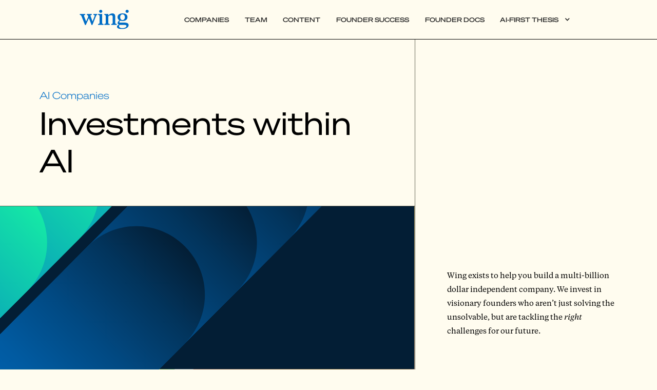

--- FILE ---
content_type: text/html
request_url: https://www.wing.vc/company-category/ai
body_size: 25411
content:
<!DOCTYPE html><!-- Last Published: Tue Dec 30 2025 22:42:25 GMT+0000 (Coordinated Universal Time) --><html data-wf-domain="www.wing.vc" data-wf-page="650badffb3a62a8191711b2a" data-wf-site="6398d0a6fb28884bbd821232" lang="en" data-wf-collection="650badffb3a62a8191711b4a" data-wf-item-slug="ai"><head><meta charset="utf-8"/><title>AI Companies | Wing Venture Capital</title><meta content="Companies and investments by Wing Venture Capital within AI" name="description"/><meta content="AI Companies | Wing Venture Capital" property="og:title"/><meta content="Companies and investments by Wing Venture Capital within AI" property="og:description"/><meta content="AI Companies | Wing Venture Capital" property="twitter:title"/><meta content="Companies and investments by Wing Venture Capital within AI" property="twitter:description"/><meta property="og:type" content="website"/><meta content="summary_large_image" name="twitter:card"/><meta content="width=device-width, initial-scale=1" name="viewport"/><meta content="5OwFhYxg0X7lPKgBX9Dkqm7WjJIL7LU0NuDfwlQGxYo" name="google-site-verification"/><link href="https://cdn.prod.website-files.com/6398d0a6fb28884bbd821232/css/wing-vc.shared.c3032625e.min.css" rel="stylesheet" type="text/css"/><script type="text/javascript">!function(o,c){var n=c.documentElement,t=" w-mod-";n.className+=t+"js",("ontouchstart"in o||o.DocumentTouch&&c instanceof DocumentTouch)&&(n.className+=t+"touch")}(window,document);</script><link href="https://cdn.prod.website-files.com/6398d0a6fb28884bbd821232/6398d0a6fb288829e58212a4_wing_favicon.png" rel="shortcut icon" type="image/x-icon"/><link href="https://cdn.prod.website-files.com/6398d0a6fb28884bbd821232/6398d0a6fb288843f68212b6_wing_webclip.png" rel="apple-touch-icon"/><link href="https://www.wing.vc/company-category/ai" rel="canonical"/><!-- Google Tag Manager -->
<script>(function(w,d,s,l,i){w[l]=w[l]||[];w[l].push({'gtm.start':
new Date().getTime(),event:'gtm.js'});var f=d.getElementsByTagName(s)[0],
j=d.createElement(s),dl=l!='dataLayer'?'&l='+l:'';j.async=true;j.src=
'https://www.googletagmanager.com/gtm.js?id='+i+dl;f.parentNode.insertBefore(j,f);
})(window,document,'script','dataLayer','GTM-KWX44J7');</script>
<!-- End Google Tag Manager -->
<style>
.icon-arrow-down-alt:before { content: '\e80b'; }
.icon-arrow-down:before { content: '\e810'; }
.icon-arrow-left-alt:before { content: '\e80c'; }
.icon-arrow-left:before { content: '\e80f'; }
.icon-arrow-right-alt:before { content: '\e80d'; }
.icon-arrow-right:before { content: '\e811'; }
.icon-arrow-up-alt:before { content: '\e800'; }
.icon-arrow-up:before { content: '\e812'; }
.icon-caret-down:before { content: '\e801'; }
.icon-caret-left:before { content: '\e802'; }
.icon-caret-right:before { content: '\e803'; }
.icon-caret-up:before { content: '\e804'; }
.icon-clock:before { content: '\e80e'; }
.icon-clone:before { content: '\f24d'; }
.icon-close:before { content: '\e805'; }
.icon-facebook-alt:before { content: '\e807'; }
.icon-facebook:before { content: '\e806'; }
.icon-gplus:before { content: '\f0d5'; }
.icon-instagram:before { content: '\e817'; }
.icon-link:before { content: '\e816'; }
.icon-linkedin-alt:before { content: '\f30c'; }
.icon-linkedin:before { content: '\e814'; }
.icon-mail:before { content: '\e808'; }
.icon-pinterest:before { content: '\f231'; }
.icon-play:before { content: '\e809'; }
.icon-qq:before { content: '\f1d6'; }
.icon-quora:before { content: '\f2c4'; }
.icon-quote:before { content: '\e80a'; }
.icon-reddit-alien:before { content: '\f281'; }
.icon-rss:before { content: '\f09e'; }
.icon-search:before { content: '\e813'; }
.icon-sina-weibo:before { content: '\f33f'; }
.icon-snapchat-ghost:before { content: '\f2ac'; }
.icon-telegram:before { content: '\f2c6'; }
.icon-tiktok:before { content: '\e818'; }
.icon-twitter:before { content: '\e815'; }
.icon-vkontakte:before { content: '\f189'; }
.icon-wechat:before { content: '\f1d7'; }
.icon-whatsapp:before { content: '\e81a'; }
.icon-youtube:before { content: '\e819'; }
  
[class^=icon-]:before, [class*=" icon-"]:before {
  speak: none;
  line-height: 1;
  font-family: "Wing Vc";
  font-style: normal !important;
  font-weight: normal !important;
  font-variant: normal !important;
  text-transform: none !important;
  -webkit-font-smoothing: antialiased;
  -moz-osx-font-smoothing: grayscale;
}
</style>
<style>
  .w-webflow-badge {
    display: none !important;
    visibility: hidden !important;
  }

  body .transition {
    display: block;
  }
  
  .w-editor .transition {
    display: none;
  }
  
  .no-scroll-transition {
    overflow: hidden;
    position: relative;
  }

  /* Please keep this CSS code to improve the font quality */
  * {
    -webkit-font-smoothing: antialiased;
    -moz-osx-font-smoothing: grayscale;
  }
</style>

<!-- Segment -->
<script>
  !function(){var analytics=window.analytics=window.analytics||[];if(!analytics.initialize)if(analytics.invoked)window.console&&console.error&&console.error("Segment snippet included twice.");else{analytics.invoked=!0;analytics.methods=["trackSubmit","trackClick","trackLink","trackForm","pageview","identify","reset","group","track","ready","alias","debug","page","once","off","on","addSourceMiddleware","addIntegrationMiddleware","setAnonymousId","addDestinationMiddleware"];analytics.factory=function(e){return function(){var t=Array.prototype.slice.call(arguments);t.unshift(e);analytics.push(t);return analytics}};for(var e=0;e<analytics.methods.length;e++){var key=analytics.methods[e];analytics[key]=analytics.factory(key)}analytics.load=function(key,e){var t=document.createElement("script");t.type="text/javascript";t.async=!0;t.src="https://cdn.segment.com/analytics.js/v1/" + key + "/analytics.min.js";var n=document.getElementsByTagName("script")[0];n.parentNode.insertBefore(t,n);analytics._loadOptions=e};analytics._writeKey="3Gkw14TQ9MvasiIoEQQMo7yrcvNkX6j5";;analytics.SNIPPET_VERSION="4.15.3";
  analytics.load("3Gkw14TQ9MvasiIoEQQMo7yrcvNkX6j5");
  analytics.page();
  }}();
</script>
<!-- End Segment -->

<!-- Hubspot -->
<script type="text/javascript" id="hs-script-loader" async defer src="//js.hs-scripts.com/7326959.js"></script>
<!-- End Hubspot -->

<!-- Vimkit Code Snippet -->
<script>!function(){if(!window.vimkit){var m=([].flat&&window.onunhandledrejection!==undefined&&window.IntersectionObserver)?'-modern':'';var s=document.createElement('script');s.type='text/javascript';s.async=!0;var e=document.getElementsByTagName('script')[0];e.parentNode.insertBefore(s,e);s.onload=function(){vimkit.load('5a6f83ed-d93a-473b-ad9e-83040c3fbfeb', 'https://cdn.vimkit.app/46Juzcyx/OL5qO-JyH');};s.src='https://vimkit.io/static/js/core'+m+'.min.js';}}();</script>
<!-- End Vimkit Code Snippet -->

<!-- Usesuperflow.com QA Commenting -->
<snippyly-plugin apiKey="skAPZlru9nKA9qiijnXM"></snippyly-plugin> <script type="module" src="https://cdn.jsdelivr.net/npm/@snippyly/plugin/snippyly.js"></script>
<!-- End Usesuperflow.com QA Commenting -->

<!-- Preconnect browser to external asset origins -->
<link rel="preconnect" href="https://assets-global.website-files.com/" crossorigin/>
<link rel="preconnect" href="https://assets.website-files.com/" crossorigin />
<link rel="preconnect" href="https://cdn.prod.website-files.com/" crossorigin>
<link rel="preconnect" href="https://global-uploads.webflow.com/" crossorigin>
<!-- End preconnect --><!-- [Attributes by Finsweet] CMS Nest -->
<script async src="https://cdn.jsdelivr.net/npm/@finsweet/attributes-cmsnest@1/cmsnest.js"></script>
<!-- [Attributes by Finsweet] CMS Load -->
<script async src="https://cdn.jsdelivr.net/npm/@finsweet/attributes-cmsload@1/cmsload.js"></script>
<!-- [Attributes by Finsweet] CMS Select -->
<script async src="https://cdn.jsdelivr.net/npm/@finsweet/attributes-cmsselect@1/cmsselect.js"></script>
<!-- [Attributes by Finsweet] Custom Form Select -->
<script defer src="https://cdn.jsdelivr.net/npm/@finsweet/attributes-selectcustom@1/selectcustom.js"></script>
<!-- [Attributes by Finsweet] CMS Filter -->
<script async src="https://cdn.jsdelivr.net/npm/@finsweet/attributes-cmsfilter@1/cmsfilter.js"></script>
<!-- [Attributes by Finsweet] Disable scrolling -->
<script defer src="https://cdn.jsdelivr.net/npm/@finsweet/attributes-scrolldisable@1/scrolldisable.js"></script></head><body><div class="page-wrapper overflow-hidden"><div class="global"><div class="global-styles w-embed"><style>
/* This is to utilize Finsweet's Client-first Responsive text */
  html { font-size: 1.1875rem; }
  @media screen and (max-width:1920px) { html { font-size: calc(0.4374999999999999rem + 0.6250000000000001vw); } }
  @media screen and (max-width:1440px) { html { font-size: calc(0.6253902185223725rem + 0.41623309053069724vw); } }
  @media screen and (max-width:479px) { html { font-size: calc(0.49843096234309625rem + 2.510460251046025vw); } }
</style>

<style>
/* Customize every 1st, 2nd, & 3rd collection item itself */
.company-link_component:nth-child(5n+1) {
	display: flex;
  justify-content: space-between;}
.company-link_component:nth-child(5n+2) {
	display: flex;
  justify-content: space-between;}
.company-link_component:nth-child(5n+3) {
	display: flex;
  justify-content: space-between;}
.company-link_component:nth-child(5n+4) {
	display: flex;
  justify-content: space-between;}
.company-link_component:nth-child(5n+5) {
	display: flex;
  justify-content: space-between;}

/* Customize every 1st, 2nd, & 3rd item inside your collection item */
.company-link_component:nth-child(5n+1) .company-link_content {
	font-weight: 300;
	justify-content: flex-start;
  padding-left: 0%;}
.company-link_component:nth-child(5n+2) .company-link_content {
	font-weight: 700;
  justify-content: flex-start;
  padding-left: 4%;
  color: #FFFCEF;
  -webkit-text-stroke: 2px #006ec7;
  }
.company-link_component:nth-child(5n+3) .company-link_content {
	font-weight: 600;
  justify-content: flex-end;
  padding-left: 0%;}
.company-link_component:nth-child(5n+4) .company-link_content {
	font-weight: 400;
  justify-content: center;
  padding-left: 4%;
  color: #FFFCEF;
  -webkit-text-stroke: 2px #006ec7;}
.company-link_component:nth-child(5n+5) .company-link_content {
	font-weight: 400;
	justify-content: flex-end;
  padding-right: 16	%;}

	/*Hover definition*/
.company-link_component:nth-child(5n+2) .company-link_content:hover {
  color: #006ec7;
  -webkit-text-stroke: 2px #006ec7;
  }
 .company-link_component:nth-child(5n+4) .company-link_content:hover {
  color: #006ec7;
 -webkit-text-stroke: 2px #006ec7;
  }
</style>

<style>
/* Change hero stroke weight on mobile only */
@media only screen and (max-width: 480px) {
  .company-link_component:nth-child(5n+2) .company-link_content {
  -webkit-text-stroke: 1.5px #006ec7;
  }
 .company-link_component:nth-child(5n+4) .company-link_content {
  -webkit-text-stroke: 1.5px #006ec7;
  }
}
</style>

<style>
.word-break-all {
  /* Force line break within words to prevent text from overflowing */
  	word-break: break-word; 
  /* Force line break if entire word cannot be placed on its own line without overflowing */
	word-wrap: break-word; 
	overflow-wrap: break-word;
  /* Add hyphens when break within word */
  	hyphens: auto;
  /* Same as above for various browsers */
	-ms-hyphens: auto; 
	-moz-hyphens: auto; 
	-webkit-hyphens: auto; 
  }
</style>

<style>
/*Hover companies - Repeated colors – Grid background animation done in Webflow UI*/
.companies-grid_item:nth-child(4n+1) .companies-grid_background-hover {
  background-color: #80cae8;
  }
.companies-grid_item:nth-child(4n+2) .companies-grid_background-hover {
  background-color: #e773a6;
  }
.companies-grid_item:nth-child(4n+3) .companies-grid_background-hover {
  background-color: #f3ce00;
  }
 .companies-grid_item:nth-child(4n+4) .companies-grid_background-hover {
  background-color: #f4f0dc;
  }
  
 /*Hover Text Color*/
  .companies-grid_item:hover .company-tagline {
  color: #000000;
  transition: color .3s;
  }
  
  /*Add hex to color here if you want each item to have unique text color on hover*/
 .companies-grid_item:nth-child(4n+1):hover .grid-item_collection-container {
  color: ;
  }
.companies-grid_item:nth-child(4n+2):hover .grid-item_collection-container {
  color: ;
  }
.companies-grid_item:nth-child(4n+3):hover .grid-item_collection-container {
  color: ;
  }
.companies-grid_item:nth-child(4n+4):hover .grid-item_collection-container {
  color: ;
  }
</style></div><div data-animation="default" class="navbar2_component-2 w-nav" data-easing2="ease" fs-scrolldisable-element="smart-nav" data-easing="ease" data-collapse="medium" data-w-id="6e4635a0-808d-915e-b25a-33d6b4f1847a" role="banner" data-duration="400"><div class="w-layout-blockcontainer container min-width-100pct w-container"><div class="w-layout-grid navbar2-grid"><a href="/" id="w-node-_6e4635a0-808d-915e-b25a-33d6b4f1847c-6edb343f" class="navbar2_logo-link w-nav-brand"><img src="https://cdn.prod.website-files.com/6398d0a6fb28884bbd821232/6398d0a6fb288823cb821283_Wing_Logo_Primary.svg" loading="lazy" width="100" height="Auto" alt="Wing Logo in blue, all lower case letters." class="navbar2_logo"/></a><nav role="navigation" id="w-node-_6e4635a0-808d-915e-b25a-33d6b4f1847e-6edb343f" class="navbar2_menu-2 is-page-height-tablet w-nav-menu"><a href="/companies" class="navbar2_link w-nav-link">Companies</a><a href="/people" class="navbar2_link w-nav-link">Team</a><a href="/content" class="navbar2_link w-nav-link">Content</a><a href="/founder-success-platform" class="navbar2_link w-nav-link">Founder Success</a><a href="https://docs.wing.vc/docs" class="navbar2_link w-nav-link">Founder Docs</a><div data-hover="true" data-delay="200" data-w-id="6e4635a0-808d-915e-b25a-33d6b4f18487" class="navbar2_menu-dropdown w-dropdown"><div class="navbar2_dropdwn-toggle w-dropdown-toggle"><div class="dropdown-icon w-icon-dropdown-toggle"></div><div>AI-First Thesis</div></div><nav class="navbar2_dropdown-list-2 w-dropdown-list"><a href="/ai-first" class="navbar2_dropdown-link-2 w-nav-link">Overview</a><div class="w-dyn-list"><div role="list" class="w-dyn-items"><div role="listitem" class="w-dyn-item"><a href="/industries/data" class="navbar2_dropdown-link-2 w-dropdown-link">Data</a></div><div role="listitem" class="w-dyn-item"><a href="/industries/ai" class="navbar2_dropdown-link-2 w-dropdown-link">AI</a></div><div role="listitem" class="w-dyn-item"><a href="/industries/autonomous-apps" class="navbar2_dropdown-link-2 w-dropdown-link">Autonomous apps</a></div><div role="listitem" class="w-dyn-item"><a href="/industries/plg" class="navbar2_dropdown-link-2 w-dropdown-link">PLG</a></div><div role="listitem" class="w-dyn-item"><a href="/industries/web3" class="navbar2_dropdown-link-2 w-dropdown-link">Web3</a></div><div role="listitem" class="w-dyn-item"><a href="/industries/bio-data" class="navbar2_dropdown-link-2 w-dropdown-link">BioXData</a></div></div></div></nav></div><a href="#" class="navbar2_link desktop-hide hidden w-nav-link">Founder Docs</a></nav><a href="#" class="navbar2_button-wrapper-2 desktop-hide w-inline-block"><div class="navbar2_menu-button w-nav-button"><div class="menu-icon2"><div class="menu-icon2_line-top"></div><div class="menu-icon2_line-middle"><div class="menu-icon_line-middle-inner"></div></div><div class="menu-icon2_line-bottom"></div></div></div></a></div></div></div></div><div class="main-wrapper"><section class="section-interior-header mobile"><div class="page-padding padding-medium"><div class="container-fullwidth mobile"><div class="interior-header_component mobile"><div class="interior-header_container-left"><div class="interior-heading_text-lockup adjustment-mobile mobile"><div class="w-embed"><p class="h5 text-blue"> AI Companies</p></div><div class="w-embed"><h1 class="max-width-headline">Investments within AI</h1></div></div><div class="interior-header_image"><img src="https://cdn.prod.website-files.com/6398d0a6fb28884bbd821232/6398d0a6fb288830a28212b2_Pills%203.svg" loading="lazy" width="2500" alt="" class="image-cover"/></div></div><div class="divider-vertical"></div><div class="interior-header_container-right"><div>Wing exists to help you build a multi-billion dollar independent company. We invest in visionary founders who aren’t just solving the unsolvable, but are tackling the <em>right</em> challenges for our future.</div></div></div></div></div></section><section class="section-companies-v2"><div class="page-padding padding-medium"><div class="container-fullwidth"><div class="companies-title_component"><div class="companies-title_container"><div class="lockup-section-title"><div class="h5 text-blue">Wing</div><div class="w-embed"><h2> AI Companies</h2></div></div><div class="companies_form-block w-form"><form id="email-form" name="email-form" data-name="Email Form" method="get" fs-cmsfilter-element="filters" class="companies_form" data-wf-page-id="650badffb3a62a8191711b2a" data-wf-element-id="96ae2c61-7237-18cf-920c-2f04d5fc39f7"><div class="form-control-row hidden-mobile"><div class="companies-filter_wrapper hidden-mobile"><div class="companies-filter_dropdowns"><div><div class="dropdown-label">Initial Investment</div><div data-delay="0" data-hover="false" fs-selectcustom-element="dropdown-2" data-w-id="96ae2c61-7237-18cf-920c-2f04d5fc3a16" class="fs-select-1 w-dropdown"><div class="fs-select_toggle-1 w-dropdown-toggle"><div class="fs-select_icon-1 w-icon-dropdown-toggle"></div><div class="fs-select_text-1">Select one...</div></div><nav class="fs-select_list-1 w-dropdown-list"><select id="Initial-Investment" name="Initial-Investment" data-name="Initial Investment" fs-cmsfilter-field="initial-investment" class="hidden w-select"><option value="">Select one...</option><option value="Pre-seed">Pre-seed</option><option value="Seed">Seed</option><option value="Series A">Series A</option><option value="Series B">Series B</option></select><a href="#" class="fs-select_link-1 w-dropdown-link">All</a></nav></div></div><div><div class="dropdown-label">Status</div><div data-delay="0" data-hover="false" fs-selectcustom-element="dropdown-3" data-w-id="96ae2c61-7237-18cf-920c-2f04d5fc3a22" class="fs-select-1 w-dropdown"><div class="fs-select_toggle-1 w-dropdown-toggle"><div class="fs-select_icon-1 w-icon-dropdown-toggle"></div><div class="fs-select_text-1">Select one...</div></div><nav class="fs-select_list-1 w-dropdown-list"><select id="Status" name="Status" data-name="Status" fs-cmsfilter-field="status" class="hidden w-select"><option value="">Select one...</option><option value="Acquired">Acquired</option><option value="IPO">IPO</option><option value="1B+ Exit">1B+ Exit</option><option value="Unicorn">Unicorn</option></select><a href="#" class="fs-select_link-1 w-dropdown-link">All</a></nav></div></div></div><div class="form-input_wrapper"><div class="form-input_icon-left"><img src="https://cdn.prod.website-files.com/6398d0a6fb28884bbd821232/6398d0a6fb28883ee8821301_search-icon.svg" loading="lazy" alt="" class="form-icon"/></div><input class="form-input w-input" maxlength="256" name="name" fs-cmsfilter-field="company-name" data-name="Name" placeholder="Search companies" type="text" id="name"/></div></div></div><div class="form-control-row show-mobile-landscape"><div class="mobile-search-wrapper"><div class="form-input_icon-left"><img src="https://cdn.prod.website-files.com/6398d0a6fb28884bbd821232/6398d0a6fb28883ee8821301_search-icon.svg" loading="lazy" alt="" class="form-icon"/></div><input class="form-input w-input" maxlength="256" name="name-2" fs-cmsfilter-field="company-name" data-name="Name 2" placeholder="Search companies" type="text" id="name-2"/></div><div class="mobile-filters_component"><div data-w-id="96ae2c61-7237-18cf-920c-2f04d5fc3a35" class="mobile-filters-button"><div>Filter</div></div><div fs-scrolldisable-element="when-visible" class="mobile-filters_drawer"><div class="mobile-filters_wrapper"><div class="mobile-drawer_header"><div data-w-id="96ae2c61-7237-18cf-920c-2f04d5fc3a3b" class="mobile-drawer_header-icon"><div class="w-embed"><svg width="32" height="32" viewBox="0 0 32 32" fill="none" xmlns="http://www.w3.org/2000/svg">
<path d="M19 10L13 16L19 22" stroke="black" stroke-width="2"/>
</svg></div></div><div class="heading-style-h4">Filter</div><div class="mobile-drawer_header-right-item"><a fs-cmsfilter-element="reset" href="#" class="reset-text-style">Reset</a></div></div><div class="mobile-drawer_content"><div class="toggles-container"><label class="fs-radio_field-4 w-radio"><div class="w-form-formradioinput w-form-formradioinput--inputType-custom fs-radio_button-4 w-radio-input w--redirected-checked"></div><input id="Wing-Companies-2" type="radio" name="Prior-Work" data-name="Prior Work" style="opacity:0;position:absolute;z-index:-1" checked="" value="Wing Companies"/><span fs-cmsfilter-active="is-active" fs-cmsfilter-field="prior_work" class="fs-radio_label-4 w-form-label" for="Wing-Companies-2">Wing Companies</span></label><label class="fs-radio_field-4 w-radio"><div class="w-form-formradioinput w-form-formradioinput--inputType-custom fs-radio_button-4 w-radio-input"></div><input id="Prior-Work" type="radio" name="Prior-Work" data-name="Prior Work" style="opacity:0;position:absolute;z-index:-1" value="Prior Work"/><span fs-cmsfilter-active="is-active" fs-cmsfilter-field="prior_work" class="fs-radio_label-4 w-form-label" for="Prior-Work">Prior Work</span></label></div><div class="companies-filter_dropdowns"><div><div class="dropdown-label">Domain</div><div data-delay="0" data-hover="false" fs-selectcustom-element="dropdown" data-w-id="96ae2c61-7237-18cf-920c-2f04d5fc3a50" class="fs-select-1 w-dropdown"><div class="fs-select_toggle-1 w-dropdown-toggle"><div class="fs-select_icon-1 w-icon-dropdown-toggle"></div><div class="fs-select_text-1">Select one...</div></div><nav class="fs-select_list-1 w-dropdown-list"><select id="Category-Filter-2" name="Category-Filter-2" data-name="Category Filter 2" fs-cmsselect-element="select" fs-cmsfilter-field="domain" class="hidden w-select"><option value="">Select one...</option></select><a href="#" class="fs-select_link-1 w-dropdown-link">All</a></nav></div></div><div><div class="dropdown-label">Initial Investment</div><div data-delay="0" data-hover="false" fs-selectcustom-element="dropdown-2" data-w-id="96ae2c61-7237-18cf-920c-2f04d5fc3a5c" class="fs-select-1 w-dropdown"><div class="fs-select_toggle-1 w-dropdown-toggle"><div class="fs-select_icon-1 w-icon-dropdown-toggle"></div><div class="fs-select_text-1">Select one...</div></div><nav class="fs-select_list-1 w-dropdown-list"><select id="Initial-Investment-2" name="Initial-Investment-2" data-name="Initial Investment 2" fs-cmsfilter-field="initial-investment" class="hidden w-select"><option value="">Select one...</option><option value="Pre-seed">Pre-seed</option><option value="Seed">Seed</option><option value="Series A">Series A</option><option value="Series B">Series B</option></select><a href="#" class="fs-select_link-1 w-dropdown-link">All</a></nav></div></div><div><div class="dropdown-label">Status</div><div data-delay="0" data-hover="false" fs-selectcustom-element="dropdown-3" data-w-id="96ae2c61-7237-18cf-920c-2f04d5fc3a68" class="fs-select-1 w-dropdown"><div class="fs-select_toggle-1 w-dropdown-toggle"><div class="fs-select_icon-1 w-icon-dropdown-toggle"></div><div class="fs-select_text-1">Select one...</div></div><nav class="fs-select_list-1 w-dropdown-list"><select id="Status-2" name="Status-2" data-name="Status 2" fs-cmsfilter-field="status" class="hidden w-select"><option value="">Select one...</option><option value="Acquired">Acquired</option><option value="IPO">IPO</option><option value="1B+ Exit">1B+ Exit</option><option value="Unicorn">Unicorn</option></select><a href="#" class="fs-select_link-1 w-dropdown-link">All</a></nav></div></div></div><div data-w-id="96ae2c61-7237-18cf-920c-2f04d5fc3a71" class="button"><div>set filters</div></div></div></div><div data-w-id="96ae2c61-7237-18cf-920c-2f04d5fc3a74" class="mobile-drawer_background"></div></div></div></div><a href="/companies" class="button">See all Companies</a></form><div class="w-form-done"><div>Thank you! Your submission has been received!</div></div><div class="w-form-fail"><div>Oops! Something went wrong while submitting the form.</div></div></div><div class="hidden-filters"><div class="company-filters_list-item w-dyn-list"><div fs-cmsnest-collection="company-categories" role="list" class="w-dyn-items"><div role="listitem" class="w-dyn-item"><a fs-cmsfilter-field="domain" fs-cmsselect-element="text-value" href="/company-category/bioxdata">BioXData</a></div><div role="listitem" class="w-dyn-item"><a fs-cmsfilter-field="domain" fs-cmsselect-element="text-value" href="/company-category/data">Data</a></div><div role="listitem" class="w-dyn-item"><a fs-cmsfilter-field="domain" fs-cmsselect-element="text-value" href="/company-category/web3">Web3</a></div><div role="listitem" class="w-dyn-item"><a fs-cmsfilter-field="domain" fs-cmsselect-element="text-value" href="/company-category/healthcare">Healthcare</a></div><div role="listitem" class="w-dyn-item"><a fs-cmsfilter-field="domain" fs-cmsselect-element="text-value" href="/company-category/autonomous-apps">Autonomous apps</a></div><div role="listitem" class="w-dyn-item"><a fs-cmsfilter-field="domain" fs-cmsselect-element="text-value" href="/company-category/dev-tools">Developer tools</a></div><div role="listitem" class="w-dyn-item"><a fs-cmsfilter-field="domain" fs-cmsselect-element="text-value" href="/company-category/devops">DevOps</a></div><div role="listitem" class="w-dyn-item"><a fs-cmsfilter-field="domain" fs-cmsselect-element="text-value" href="/company-category/infrastructure">Infrastructure</a></div><div role="listitem" class="w-dyn-item"><a fs-cmsfilter-field="domain" fs-cmsselect-element="text-value" href="/company-category/fintech">FinTech</a></div><div role="listitem" class="w-dyn-item"><a fs-cmsfilter-field="domain" fs-cmsselect-element="text-value" href="/company-category/security">Security</a></div><div role="listitem" class="w-dyn-item"><a fs-cmsfilter-field="domain" fs-cmsselect-element="text-value" href="/company-category/ai" aria-current="page" class="w--current">AI</a></div></div></div></div></div></div><div class="companies-list_component"><div class="companies-list_item is-hidden-mobile"><div class="companies-list_name-wrapper"><div class="companies-list_label">Company</div></div><div class="companies-list-descr-wrapper"><div class="companies-list_label">Intro</div></div><div class="companies-list-initial-investment-wrapper"><div class="companies-list_label">Initial Investment</div></div><div class="companies-list-status-wrapper"><div class="companies-list_label">Status</div></div></div><div class="w-dyn-list"><div fs-cmsfilter-element="list" fs-cmsnest-element="list" fs-cmsload-element="list" fs-cmsload-mode="render-all" fs-cmsload-resetix="true" role="list" class="w-dyn-items"><div data-w-id="96ae2c61-7237-18cf-920c-2f04d5fc3a93" role="listitem" class="companies-list_container w-dyn-item"><a href="/companies/airops" class="hidden-filters">AirOps</a><div fs-cmsfilter-field="prior-work" class="hidden-filters"><div fs-cmsfilter-field="prior_work">Wing Companies</div><div fs-cmsfilter-field="initial-investment">Pre-seed</div><div fs-cmsfilter-field="status">Private</div></div><div class="companies-list_item"><div class="companies-list_name-wrapper"><div fs-cmsfilter-field="company-name" class="heading-style-h3">AirOps</div></div><div class="companies-list-descr-wrapper"><div class="heading-style-h5">AI workflows for growth teams</div><div class="heading-style-h5 w-condition-invisible"> </div></div><div fs-cmsfilter-field="initial-investment" class="companies-list-initial-investment-wrapper"><div fs-cmsfilter-field="initlal-invesment" class="heading-style-h5">Pre-seed</div><div fs-cmsfilter-field="initial-investment" class="heading-style-h5 w-condition-invisible">–</div><div class="companies-list_year-wrapper w-condition-invisible"><div class="heading-style-h5">(</div><div class="heading-style-h5 w-dyn-bind-empty"></div><div class="heading-style-h5">)</div></div></div><div class="companies-list-status-wrapper"><div fs-cmsfilter-field="status" class="heading-style-h5 w-condition-invisible"> </div><div fs-cmsfilter-field="status" class="heading-style-h5"> </div><div fs-cmsfilter-field="status" class="heading-style-h5 w-condition-invisible">–</div><div fs-cmsfilter-field="status" class="heading-style-h5 w-condition-invisible">Private</div><div fs-cmsfilter-field="status" class="heading-style-h5 w-condition-invisible">Private</div><div fs-cmsfilter-field="status" class="heading-style-h5 w-condition-invisible">Private</div><div fs-cmsfilter-field="status" class="heading-style-h5 w-condition-invisible">Private</div></div><div fs-cmsnest-collection="domain-list" class="companies_domain-list"><div fs-cmsfilter-field="domain" fs-cmsnest-collection="company-categories"></div></div><div class="companies-list_dropdown-icon"><div id="w-node-_96ae2c61-7237-18cf-920c-2f04d5fc3ab8-91711b2a" style="-webkit-transform:translate3d(0, 0, 0) scale3d(1, 1, 1) rotateX(null) rotateY(0) rotateZ(0deg) skew(0, 0);-moz-transform:translate3d(0, 0, 0) scale3d(1, 1, 1) rotateX(null) rotateY(0) rotateZ(0deg) skew(0, 0);-ms-transform:translate3d(0, 0, 0) scale3d(1, 1, 1) rotateX(null) rotateY(0) rotateZ(0deg) skew(0, 0);transform:translate3d(0, 0, 0) scale3d(1, 1, 1) rotateX(null) rotateY(0) rotateZ(0deg) skew(0, 0);transform-style:preserve-3d" class="companies-list_dropdown-icon-wrapper"><div class="w-embed"><svg width="currentWidth" height="currentHeight" viewBox="0 0 14 9" fill="none" xmlns="http://www.w3.org/2000/svg">
<path fill-rule="evenodd" clip-rule="evenodd" d="M0.292969 1.70712L1.70718 0.292908L7.00008 5.5858L12.293 0.292908L13.7072 1.70712L7.00008 8.41423L0.292969 1.70712Z" fill="currentColor"/>
</svg></div></div></div></div><div class="companies-list_item is-dropdown"><div id="w-node-_96ae2c61-7237-18cf-920c-2f04d5fc3abb-91711b2a" class="empty-grid-spacer w-condition-invisible"><a href="https://www.airops.com/" target="_blank" class="button-secondary">Company Website</a></div><div class="companies-list_name-wrapper"><a href="https://www.airops.com/" target="_blank" class="companies-list_logo-wrapper w-inline-block"><img height="" alt="AirOps" width="1000" src="https://cdn.prod.website-files.com/6398d0a6fb2888fead821258/63dc5c54d41d447bb303d7e7_62203a95de528a5df3774455_airops-wordmark-black.svg" class="companies_logo"/></a><div class="button-wrapper w-condition-invisible"><div class="empty-grid-spacer w-condition-invisible"></div><a href="https://www.airops.com/" class="button-secondary">Company Website</a></div></div><div id="w-node-_96ae2c61-7237-18cf-920c-2f04d5fc3ac5-91711b2a" class="empty-grid-spacer w-condition-invisible"></div><div class="companies-list-initial-investment-wrapper"><div>AirOps lets teams rapidly prototype, deploy, and scale production LLM applications that power customer-facing experiences and automate internal workflows. AirOps Studio allows users to quickly create Tools, Workflows and Conversational Agents: multi-tooled LLM-powered agents that can leverage Tools, fetch data and take actions.</div></div><div class="w-dyn-list"><div role="list" class="founder-list_grid w-dyn-items"><div role="listitem" class="padding-bottom w-dyn-item"><div class="article-grid_author"><div class="article-grid_author-text"><div class="article-grid_author-name">Alex Halliday</div><div class="article-grid_date-text">CEO &amp; Co-Founder</div></div></div></div><div role="listitem" class="padding-bottom w-dyn-item"><div class="article-grid_author"><div class="article-grid_author-text"><div class="article-grid_author-name">Matt Hammel</div><div class="article-grid_date-text">Co-Founder</div></div></div></div></div></div><div id="w-node-_96ae2c61-7237-18cf-920c-2f04d5fc3ad1-91711b2a" class="empty-grid-spacer w-condition-invisible"></div><div class="companies-list-status-wrapper"></div><div id="w-node-_96ae2c61-7237-18cf-920c-2f04d5fc3ad3-91711b2a" class="empty-grid-spacer w-condition-invisible"></div></div></div><div data-w-id="96ae2c61-7237-18cf-920c-2f04d5fc3a93" role="listitem" class="companies-list_container w-dyn-item"><a href="/companies/ario" class="hidden-filters">Ario</a><div fs-cmsfilter-field="prior-work" class="hidden-filters"><div fs-cmsfilter-field="prior_work">Wing Companies</div><div fs-cmsfilter-field="initial-investment">Seed</div><div fs-cmsfilter-field="status" class="w-dyn-bind-empty"></div></div><div class="companies-list_item"><div class="companies-list_name-wrapper"><div fs-cmsfilter-field="company-name" class="heading-style-h3">Ario</div></div><div class="companies-list-descr-wrapper"><div class="heading-style-h5">Consumer AI assistant</div><div class="heading-style-h5 w-condition-invisible"> </div></div><div fs-cmsfilter-field="initial-investment" class="companies-list-initial-investment-wrapper"><div fs-cmsfilter-field="initlal-invesment" class="heading-style-h5">Seed</div><div fs-cmsfilter-field="initial-investment" class="heading-style-h5 w-condition-invisible">–</div><div class="companies-list_year-wrapper w-condition-invisible"><div class="heading-style-h5">(</div><div class="heading-style-h5 w-dyn-bind-empty"></div><div class="heading-style-h5">)</div></div></div><div class="companies-list-status-wrapper"><div fs-cmsfilter-field="status" class="heading-style-h5"> </div><div fs-cmsfilter-field="status" class="heading-style-h5 w-condition-invisible"> </div><div fs-cmsfilter-field="status" class="heading-style-h5 w-condition-invisible">–</div><div fs-cmsfilter-field="status" class="heading-style-h5 w-condition-invisible w-dyn-bind-empty"></div><div fs-cmsfilter-field="status" class="heading-style-h5 w-condition-invisible w-dyn-bind-empty"></div><div fs-cmsfilter-field="status" class="heading-style-h5 w-condition-invisible w-dyn-bind-empty"></div><div fs-cmsfilter-field="status" class="heading-style-h5 w-condition-invisible w-dyn-bind-empty"></div></div><div fs-cmsnest-collection="domain-list" class="companies_domain-list"><div fs-cmsfilter-field="domain" fs-cmsnest-collection="company-categories"></div></div><div class="companies-list_dropdown-icon"><div id="w-node-_96ae2c61-7237-18cf-920c-2f04d5fc3ab8-91711b2a" style="-webkit-transform:translate3d(0, 0, 0) scale3d(1, 1, 1) rotateX(null) rotateY(0) rotateZ(0deg) skew(0, 0);-moz-transform:translate3d(0, 0, 0) scale3d(1, 1, 1) rotateX(null) rotateY(0) rotateZ(0deg) skew(0, 0);-ms-transform:translate3d(0, 0, 0) scale3d(1, 1, 1) rotateX(null) rotateY(0) rotateZ(0deg) skew(0, 0);transform:translate3d(0, 0, 0) scale3d(1, 1, 1) rotateX(null) rotateY(0) rotateZ(0deg) skew(0, 0);transform-style:preserve-3d" class="companies-list_dropdown-icon-wrapper"><div class="w-embed"><svg width="currentWidth" height="currentHeight" viewBox="0 0 14 9" fill="none" xmlns="http://www.w3.org/2000/svg">
<path fill-rule="evenodd" clip-rule="evenodd" d="M0.292969 1.70712L1.70718 0.292908L7.00008 5.5858L12.293 0.292908L13.7072 1.70712L7.00008 8.41423L0.292969 1.70712Z" fill="currentColor"/>
</svg></div></div></div></div><div class="companies-list_item is-dropdown"><div id="w-node-_96ae2c61-7237-18cf-920c-2f04d5fc3abb-91711b2a" class="empty-grid-spacer w-condition-invisible"><a href="https://www.heyario.com/" target="_blank" class="button-secondary">Company Website</a></div><div class="companies-list_name-wrapper"><a href="https://www.heyario.com/" target="_blank" class="companies-list_logo-wrapper w-inline-block"><img height="" alt="Ario" width="1000" src="https://cdn.prod.website-files.com/6398d0a6fb2888fead821258/66c66d4733fbc95421bf744e_image%20(52).png" sizes="100vw" srcset="https://cdn.prod.website-files.com/6398d0a6fb2888fead821258/66c66d4733fbc95421bf744e_image%20(52)-p-500.png 500w, https://cdn.prod.website-files.com/6398d0a6fb2888fead821258/66c66d4733fbc95421bf744e_image%20(52)-p-800.png 800w, https://cdn.prod.website-files.com/6398d0a6fb2888fead821258/66c66d4733fbc95421bf744e_image%20(52)-p-1080.png 1080w, https://cdn.prod.website-files.com/6398d0a6fb2888fead821258/66c66d4733fbc95421bf744e_image%20(52)-p-1600.png 1600w, https://cdn.prod.website-files.com/6398d0a6fb2888fead821258/66c66d4733fbc95421bf744e_image%20(52)-p-2000.png 2000w, https://cdn.prod.website-files.com/6398d0a6fb2888fead821258/66c66d4733fbc95421bf744e_image%20(52)-p-2600.png 2600w, https://cdn.prod.website-files.com/6398d0a6fb2888fead821258/66c66d4733fbc95421bf744e_image%20(52)-p-3200.png 3200w, https://cdn.prod.website-files.com/6398d0a6fb2888fead821258/66c66d4733fbc95421bf744e_image%20(52).png 6274w" class="companies_logo"/></a><div class="button-wrapper w-condition-invisible"><div class="empty-grid-spacer w-condition-invisible"></div><a href="https://www.heyario.com/" class="button-secondary">Company Website</a></div></div><div id="w-node-_96ae2c61-7237-18cf-920c-2f04d5fc3ac5-91711b2a" class="empty-grid-spacer w-condition-invisible"></div><div class="companies-list-initial-investment-wrapper"><div>AI-powered personal assistant, building “universal basic AI” - technology that aims to provide everyone with the equivalent of a digital personal assistant. The company connects to apps like Amazon, DoorDash, and Google Calendar to reduce time spent on household tasks and provide personalized recommendations.</div></div><div class="w-dyn-list"><div role="list" class="founder-list_grid w-dyn-items"><div role="listitem" class="padding-bottom w-dyn-item"><div class="article-grid_author"><div class="article-grid_author-text"><div class="article-grid_author-name">Sumit Agarwal</div><div class="article-grid_date-text">CEO &amp; Co-Founder</div></div></div></div><div role="listitem" class="padding-bottom w-dyn-item"><div class="article-grid_author"><div class="article-grid_author-text"><div class="article-grid_author-name">MengMeng Chen</div><div class="article-grid_date-text">Co-Founder</div></div></div></div></div></div><div id="w-node-_96ae2c61-7237-18cf-920c-2f04d5fc3ad1-91711b2a" class="empty-grid-spacer w-condition-invisible"></div><div class="companies-list-status-wrapper"></div><div id="w-node-_96ae2c61-7237-18cf-920c-2f04d5fc3ad3-91711b2a" class="empty-grid-spacer"></div></div></div><div data-w-id="96ae2c61-7237-18cf-920c-2f04d5fc3a93" role="listitem" class="companies-list_container w-dyn-item"><a href="/companies/around" class="hidden-filters">Around</a><div fs-cmsfilter-field="prior-work" class="hidden-filters"><div fs-cmsfilter-field="prior_work">Wing Companies</div><div fs-cmsfilter-field="initial-investment">Series A</div><div fs-cmsfilter-field="status">Acquired</div></div><div class="companies-list_item"><div class="companies-list_name-wrapper"><div fs-cmsfilter-field="company-name" class="heading-style-h3">Around</div></div><div class="companies-list-descr-wrapper"><div class="heading-style-h5">Next-gen video calling</div><div class="heading-style-h5 w-condition-invisible"> </div></div><div fs-cmsfilter-field="initial-investment" class="companies-list-initial-investment-wrapper"><div fs-cmsfilter-field="initlal-invesment" class="heading-style-h5">Series A</div><div fs-cmsfilter-field="initial-investment" class="heading-style-h5 w-condition-invisible">–</div><div class="companies-list_year-wrapper w-condition-invisible"><div class="heading-style-h5">(</div><div class="heading-style-h5 w-dyn-bind-empty"></div><div class="heading-style-h5">)</div></div></div><div class="companies-list-status-wrapper"><div fs-cmsfilter-field="status" class="heading-style-h5 w-condition-invisible"> </div><div fs-cmsfilter-field="status" class="heading-style-h5 w-condition-invisible"> </div><div fs-cmsfilter-field="status" class="heading-style-h5 w-condition-invisible">–</div><div fs-cmsfilter-field="status" class="heading-style-h5">Acquired</div><div fs-cmsfilter-field="status" class="heading-style-h5 w-condition-invisible">Acquired</div><div fs-cmsfilter-field="status" class="heading-style-h5 w-condition-invisible">Acquired</div><div fs-cmsfilter-field="status" class="heading-style-h5 w-condition-invisible">Acquired</div></div><div fs-cmsnest-collection="domain-list" class="companies_domain-list"><div fs-cmsfilter-field="domain" fs-cmsnest-collection="company-categories"></div></div><div class="companies-list_dropdown-icon"><div id="w-node-_96ae2c61-7237-18cf-920c-2f04d5fc3ab8-91711b2a" style="-webkit-transform:translate3d(0, 0, 0) scale3d(1, 1, 1) rotateX(null) rotateY(0) rotateZ(0deg) skew(0, 0);-moz-transform:translate3d(0, 0, 0) scale3d(1, 1, 1) rotateX(null) rotateY(0) rotateZ(0deg) skew(0, 0);-ms-transform:translate3d(0, 0, 0) scale3d(1, 1, 1) rotateX(null) rotateY(0) rotateZ(0deg) skew(0, 0);transform:translate3d(0, 0, 0) scale3d(1, 1, 1) rotateX(null) rotateY(0) rotateZ(0deg) skew(0, 0);transform-style:preserve-3d" class="companies-list_dropdown-icon-wrapper"><div class="w-embed"><svg width="currentWidth" height="currentHeight" viewBox="0 0 14 9" fill="none" xmlns="http://www.w3.org/2000/svg">
<path fill-rule="evenodd" clip-rule="evenodd" d="M0.292969 1.70712L1.70718 0.292908L7.00008 5.5858L12.293 0.292908L13.7072 1.70712L7.00008 8.41423L0.292969 1.70712Z" fill="currentColor"/>
</svg></div></div></div></div><div class="companies-list_item is-dropdown"><div id="w-node-_96ae2c61-7237-18cf-920c-2f04d5fc3abb-91711b2a" class="empty-grid-spacer w-condition-invisible"><a href="https://www.around.co/" target="_blank" class="button-secondary">Company Website</a></div><div class="companies-list_name-wrapper"><a href="https://www.around.co/" target="_blank" class="companies-list_logo-wrapper w-inline-block"><img height="" alt="Around" width="1000" src="https://cdn.prod.website-files.com/6398d0a6fb2888fead821258/6786eb085ff33a5b33b1abf1_image%20(2).png" sizes="100vw" srcset="https://cdn.prod.website-files.com/6398d0a6fb2888fead821258/6786eb085ff33a5b33b1abf1_image%20(2)-p-500.png 500w, https://cdn.prod.website-files.com/6398d0a6fb2888fead821258/6786eb085ff33a5b33b1abf1_image%20(2).png 503w" class="companies_logo"/></a><div class="button-wrapper w-condition-invisible"><div class="empty-grid-spacer w-condition-invisible"></div><a href="https://www.around.co/" class="button-secondary">Company Website</a></div></div><div id="w-node-_96ae2c61-7237-18cf-920c-2f04d5fc3ac5-91711b2a" class="empty-grid-spacer w-condition-invisible"></div><div class="companies-list-initial-investment-wrapper"><div>Modern, collaborative meeting experience. Unique video calls for hybrid-remote teams to create, collaborate and celebrate together. Acquired by Miro in 2022.</div></div><div class="w-dyn-list"><div role="list" class="founder-list_grid w-dyn-items"><div role="listitem" class="padding-bottom w-dyn-item"><div class="article-grid_author"><div class="article-grid_author-text"><div class="article-grid_author-name">Dominik Zane</div><div class="article-grid_date-text">CEO &amp; Co-Founder</div></div></div></div><div role="listitem" class="padding-bottom w-dyn-item"><div class="article-grid_author"><div class="article-grid_author-text"><div class="article-grid_author-name">Pavel Serbajlo</div><div class="article-grid_date-text">Co-Founder</div></div></div></div></div></div><div id="w-node-_96ae2c61-7237-18cf-920c-2f04d5fc3ad1-91711b2a" class="empty-grid-spacer w-condition-invisible"></div><div class="companies-list-status-wrapper"></div><div id="w-node-_96ae2c61-7237-18cf-920c-2f04d5fc3ad3-91711b2a" class="empty-grid-spacer w-condition-invisible"></div></div></div><div data-w-id="96ae2c61-7237-18cf-920c-2f04d5fc3a93" role="listitem" class="companies-list_container w-dyn-item"><a href="/companies/attotude" class="hidden-filters">AttoTude</a><div fs-cmsfilter-field="prior-work" class="hidden-filters"><div fs-cmsfilter-field="prior_work">Wing Companies</div><div fs-cmsfilter-field="initial-investment">Seed</div><div fs-cmsfilter-field="status" class="w-dyn-bind-empty"></div></div><div class="companies-list_item"><div class="companies-list_name-wrapper"><div fs-cmsfilter-field="company-name" class="heading-style-h3">AttoTude</div></div><div class="companies-list-descr-wrapper"><div class="heading-style-h5">Datacenter interconnect technology</div><div class="heading-style-h5 w-condition-invisible"> </div></div><div fs-cmsfilter-field="initial-investment" class="companies-list-initial-investment-wrapper"><div fs-cmsfilter-field="initlal-invesment" class="heading-style-h5">Seed</div><div fs-cmsfilter-field="initial-investment" class="heading-style-h5 w-condition-invisible">–</div><div class="companies-list_year-wrapper w-condition-invisible"><div class="heading-style-h5">(</div><div class="heading-style-h5 w-dyn-bind-empty"></div><div class="heading-style-h5">)</div></div></div><div class="companies-list-status-wrapper"><div fs-cmsfilter-field="status" class="heading-style-h5"> </div><div fs-cmsfilter-field="status" class="heading-style-h5 w-condition-invisible"> </div><div fs-cmsfilter-field="status" class="heading-style-h5 w-condition-invisible">–</div><div fs-cmsfilter-field="status" class="heading-style-h5 w-condition-invisible w-dyn-bind-empty"></div><div fs-cmsfilter-field="status" class="heading-style-h5 w-condition-invisible w-dyn-bind-empty"></div><div fs-cmsfilter-field="status" class="heading-style-h5 w-condition-invisible w-dyn-bind-empty"></div><div fs-cmsfilter-field="status" class="heading-style-h5 w-condition-invisible w-dyn-bind-empty"></div></div><div fs-cmsnest-collection="domain-list" class="companies_domain-list"><div fs-cmsfilter-field="domain" fs-cmsnest-collection="company-categories"></div></div><div class="companies-list_dropdown-icon"><div id="w-node-_96ae2c61-7237-18cf-920c-2f04d5fc3ab8-91711b2a" style="-webkit-transform:translate3d(0, 0, 0) scale3d(1, 1, 1) rotateX(null) rotateY(0) rotateZ(0deg) skew(0, 0);-moz-transform:translate3d(0, 0, 0) scale3d(1, 1, 1) rotateX(null) rotateY(0) rotateZ(0deg) skew(0, 0);-ms-transform:translate3d(0, 0, 0) scale3d(1, 1, 1) rotateX(null) rotateY(0) rotateZ(0deg) skew(0, 0);transform:translate3d(0, 0, 0) scale3d(1, 1, 1) rotateX(null) rotateY(0) rotateZ(0deg) skew(0, 0);transform-style:preserve-3d" class="companies-list_dropdown-icon-wrapper"><div class="w-embed"><svg width="currentWidth" height="currentHeight" viewBox="0 0 14 9" fill="none" xmlns="http://www.w3.org/2000/svg">
<path fill-rule="evenodd" clip-rule="evenodd" d="M0.292969 1.70712L1.70718 0.292908L7.00008 5.5858L12.293 0.292908L13.7072 1.70712L7.00008 8.41423L0.292969 1.70712Z" fill="currentColor"/>
</svg></div></div></div></div><div class="companies-list_item is-dropdown"><div id="w-node-_96ae2c61-7237-18cf-920c-2f04d5fc3abb-91711b2a" class="empty-grid-spacer w-condition-invisible"><a href="#" class="button-secondary">Company Website</a></div><div class="companies-list_name-wrapper"><a href="#" class="companies-list_logo-wrapper w-inline-block"><img height="" alt="AttoTude" width="1000" src="https://cdn.prod.website-files.com/6398d0a6fb2888fead821258/67a662e4a19c9f93dafc23aa_Attotude.png" sizes="100vw" srcset="https://cdn.prod.website-files.com/6398d0a6fb2888fead821258/67a662e4a19c9f93dafc23aa_Attotude-p-500.png 500w, https://cdn.prod.website-files.com/6398d0a6fb2888fead821258/67a662e4a19c9f93dafc23aa_Attotude-p-800.png 800w, https://cdn.prod.website-files.com/6398d0a6fb2888fead821258/67a662e4a19c9f93dafc23aa_Attotude-p-1080.png 1080w, https://cdn.prod.website-files.com/6398d0a6fb2888fead821258/67a662e4a19c9f93dafc23aa_Attotude.png 1201w" class="companies_logo"/></a><div class="button-wrapper w-condition-invisible"><div class="empty-grid-spacer"></div><a href="#" class="button-secondary w-condition-invisible">Company Website</a></div></div><div id="w-node-_96ae2c61-7237-18cf-920c-2f04d5fc3ac5-91711b2a" class="empty-grid-spacer w-condition-invisible"></div><div class="companies-list-initial-investment-wrapper"><div>Revolutionize high-speed networking for AI and hyperscale datacenter apps</div></div><div class="w-dyn-list"><div role="list" class="founder-list_grid w-dyn-items"><div role="listitem" class="padding-bottom w-dyn-item"><div class="article-grid_author"><div class="article-grid_author-text"><div class="article-grid_author-name">Dave Welch</div><div class="article-grid_date-text">CEO &amp; Founder</div></div></div></div></div></div><div id="w-node-_96ae2c61-7237-18cf-920c-2f04d5fc3ad1-91711b2a" class="empty-grid-spacer w-condition-invisible"></div><div class="companies-list-status-wrapper"></div><div id="w-node-_96ae2c61-7237-18cf-920c-2f04d5fc3ad3-91711b2a" class="empty-grid-spacer"></div></div></div><div data-w-id="96ae2c61-7237-18cf-920c-2f04d5fc3a93" role="listitem" class="companies-list_container w-dyn-item"><a href="/companies/base-ai" class="hidden-filters">Base</a><div fs-cmsfilter-field="prior-work" class="hidden-filters"><div fs-cmsfilter-field="prior_work">Wing Companies</div><div fs-cmsfilter-field="initial-investment">Seed</div><div fs-cmsfilter-field="status">Private</div></div><div class="companies-list_item"><div class="companies-list_name-wrapper"><div fs-cmsfilter-field="company-name" class="heading-style-h3">Base</div></div><div class="companies-list-descr-wrapper"><div class="heading-style-h5">Customer marketing platform</div><div class="heading-style-h5 w-condition-invisible"> </div></div><div fs-cmsfilter-field="initial-investment" class="companies-list-initial-investment-wrapper"><div fs-cmsfilter-field="initlal-invesment" class="heading-style-h5">Seed</div><div fs-cmsfilter-field="initial-investment" class="heading-style-h5 w-condition-invisible">–</div><div class="companies-list_year-wrapper w-condition-invisible"><div class="heading-style-h5">(</div><div class="heading-style-h5 w-dyn-bind-empty"></div><div class="heading-style-h5">)</div></div></div><div class="companies-list-status-wrapper"><div fs-cmsfilter-field="status" class="heading-style-h5 w-condition-invisible"> </div><div fs-cmsfilter-field="status" class="heading-style-h5"> </div><div fs-cmsfilter-field="status" class="heading-style-h5 w-condition-invisible">–</div><div fs-cmsfilter-field="status" class="heading-style-h5 w-condition-invisible">Private</div><div fs-cmsfilter-field="status" class="heading-style-h5 w-condition-invisible">Private</div><div fs-cmsfilter-field="status" class="heading-style-h5 w-condition-invisible">Private</div><div fs-cmsfilter-field="status" class="heading-style-h5 w-condition-invisible">Private</div></div><div fs-cmsnest-collection="domain-list" class="companies_domain-list"><div fs-cmsfilter-field="domain" fs-cmsnest-collection="company-categories"></div></div><div class="companies-list_dropdown-icon"><div id="w-node-_96ae2c61-7237-18cf-920c-2f04d5fc3ab8-91711b2a" style="-webkit-transform:translate3d(0, 0, 0) scale3d(1, 1, 1) rotateX(null) rotateY(0) rotateZ(0deg) skew(0, 0);-moz-transform:translate3d(0, 0, 0) scale3d(1, 1, 1) rotateX(null) rotateY(0) rotateZ(0deg) skew(0, 0);-ms-transform:translate3d(0, 0, 0) scale3d(1, 1, 1) rotateX(null) rotateY(0) rotateZ(0deg) skew(0, 0);transform:translate3d(0, 0, 0) scale3d(1, 1, 1) rotateX(null) rotateY(0) rotateZ(0deg) skew(0, 0);transform-style:preserve-3d" class="companies-list_dropdown-icon-wrapper"><div class="w-embed"><svg width="currentWidth" height="currentHeight" viewBox="0 0 14 9" fill="none" xmlns="http://www.w3.org/2000/svg">
<path fill-rule="evenodd" clip-rule="evenodd" d="M0.292969 1.70712L1.70718 0.292908L7.00008 5.5858L12.293 0.292908L13.7072 1.70712L7.00008 8.41423L0.292969 1.70712Z" fill="currentColor"/>
</svg></div></div></div></div><div class="companies-list_item is-dropdown"><div id="w-node-_96ae2c61-7237-18cf-920c-2f04d5fc3abb-91711b2a" class="empty-grid-spacer w-condition-invisible"><a href="http://base.ai" target="_blank" class="button-secondary">Company Website</a></div><div class="companies-list_name-wrapper"><a href="http://base.ai" target="_blank" class="companies-list_logo-wrapper w-inline-block"><img height="" alt="Base" width="1000" src="https://cdn.prod.website-files.com/6398d0a6fb2888fead821258/6398d0a6fb2888b4238214da_Base-logo-Formarly_Formerly-Crowdvocate.svg" class="companies_logo"/></a><div class="button-wrapper w-condition-invisible"><div class="empty-grid-spacer w-condition-invisible"></div><a href="http://base.ai" class="button-secondary">Company Website</a></div></div><div id="w-node-_96ae2c61-7237-18cf-920c-2f04d5fc3ac5-91711b2a" class="empty-grid-spacer w-condition-invisible"></div><div class="companies-list-initial-investment-wrapper"><div>Customer marketing is one of the fastest growing jobs within technology companies yet these professionals have virtually no purpose built tools and often have to do things manually for a small subset of customers. Base enables customer marketers to scale their impact and efficiency.</div></div><div class="w-dyn-list"><div role="list" class="founder-list_grid w-dyn-items"><div role="listitem" class="padding-bottom w-dyn-item"><div class="article-grid_author"><div class="article-grid_author-text"><div class="article-grid_author-name">Gal Biran</div><div class="article-grid_date-text">CEO &amp; Co-Founder</div></div></div></div><div role="listitem" class="padding-bottom w-dyn-item"><div class="article-grid_author"><div class="article-grid_author-text"><div class="article-grid_author-name">Gal Briner</div><div class="article-grid_date-text">Co-Founder</div></div></div></div></div></div><div id="w-node-_96ae2c61-7237-18cf-920c-2f04d5fc3ad1-91711b2a" class="empty-grid-spacer w-condition-invisible"></div><div class="companies-list-status-wrapper"></div><div id="w-node-_96ae2c61-7237-18cf-920c-2f04d5fc3ad3-91711b2a" class="empty-grid-spacer w-condition-invisible"></div></div></div><div data-w-id="96ae2c61-7237-18cf-920c-2f04d5fc3a93" role="listitem" class="companies-list_container w-dyn-item"><a href="/companies/billables-ai" class="hidden-filters">Billables.ai</a><div fs-cmsfilter-field="prior-work" class="hidden-filters"><div fs-cmsfilter-field="prior_work">Wing Companies</div><div fs-cmsfilter-field="initial-investment">Seed</div><div fs-cmsfilter-field="status" class="w-dyn-bind-empty"></div></div><div class="companies-list_item"><div class="companies-list_name-wrapper"><div fs-cmsfilter-field="company-name" class="heading-style-h3">Billables.ai</div></div><div class="companies-list-descr-wrapper"><div class="heading-style-h5">AI-powered legal time tracking</div><div class="heading-style-h5 w-condition-invisible"> </div></div><div fs-cmsfilter-field="initial-investment" class="companies-list-initial-investment-wrapper"><div fs-cmsfilter-field="initlal-invesment" class="heading-style-h5">Seed</div><div fs-cmsfilter-field="initial-investment" class="heading-style-h5 w-condition-invisible">–</div><div class="companies-list_year-wrapper"><div class="heading-style-h5">(</div><div class="heading-style-h5">2024</div><div class="heading-style-h5">)</div></div></div><div class="companies-list-status-wrapper"><div fs-cmsfilter-field="status" class="heading-style-h5"> </div><div fs-cmsfilter-field="status" class="heading-style-h5 w-condition-invisible"> </div><div fs-cmsfilter-field="status" class="heading-style-h5 w-condition-invisible">–</div><div fs-cmsfilter-field="status" class="heading-style-h5 w-condition-invisible w-dyn-bind-empty"></div><div fs-cmsfilter-field="status" class="heading-style-h5 w-condition-invisible w-dyn-bind-empty"></div><div fs-cmsfilter-field="status" class="heading-style-h5 w-condition-invisible w-dyn-bind-empty"></div><div fs-cmsfilter-field="status" class="heading-style-h5 w-condition-invisible w-dyn-bind-empty"></div></div><div fs-cmsnest-collection="domain-list" class="companies_domain-list"><div fs-cmsfilter-field="domain" fs-cmsnest-collection="company-categories"></div></div><div class="companies-list_dropdown-icon"><div id="w-node-_96ae2c61-7237-18cf-920c-2f04d5fc3ab8-91711b2a" style="-webkit-transform:translate3d(0, 0, 0) scale3d(1, 1, 1) rotateX(null) rotateY(0) rotateZ(0deg) skew(0, 0);-moz-transform:translate3d(0, 0, 0) scale3d(1, 1, 1) rotateX(null) rotateY(0) rotateZ(0deg) skew(0, 0);-ms-transform:translate3d(0, 0, 0) scale3d(1, 1, 1) rotateX(null) rotateY(0) rotateZ(0deg) skew(0, 0);transform:translate3d(0, 0, 0) scale3d(1, 1, 1) rotateX(null) rotateY(0) rotateZ(0deg) skew(0, 0);transform-style:preserve-3d" class="companies-list_dropdown-icon-wrapper"><div class="w-embed"><svg width="currentWidth" height="currentHeight" viewBox="0 0 14 9" fill="none" xmlns="http://www.w3.org/2000/svg">
<path fill-rule="evenodd" clip-rule="evenodd" d="M0.292969 1.70712L1.70718 0.292908L7.00008 5.5858L12.293 0.292908L13.7072 1.70712L7.00008 8.41423L0.292969 1.70712Z" fill="currentColor"/>
</svg></div></div></div></div><div class="companies-list_item is-dropdown"><div id="w-node-_96ae2c61-7237-18cf-920c-2f04d5fc3abb-91711b2a" class="empty-grid-spacer w-condition-invisible"><a href="https://billables.ai/" target="_blank" class="button-secondary">Company Website</a></div><div class="companies-list_name-wrapper"><a href="https://billables.ai/" target="_blank" class="companies-list_logo-wrapper w-inline-block"><img height="" alt="Billables.ai" width="1000" src="https://cdn.prod.website-files.com/6398d0a6fb2888fead821258/67070bc2f9fe3c46ef0ec310_billables.png" class="companies_logo"/></a><div class="button-wrapper w-condition-invisible"><div class="empty-grid-spacer w-condition-invisible"></div><a href="https://billables.ai/" class="button-secondary">Company Website</a></div></div><div id="w-node-_96ae2c61-7237-18cf-920c-2f04d5fc3ac5-91711b2a" class="empty-grid-spacer w-condition-invisible"></div><div class="companies-list-initial-investment-wrapper"><div>Billables AI is transforming professional service workflows with AI, building tools to reduce the time spent on mundane overhead tasks. Our flagship product is the first self-service, automated billable time report for lawyers, agencies, and consultants – freeing them to focus on the most creative and intellectual parts of their business.</div></div><div class="w-dyn-list"><div role="list" class="founder-list_grid w-dyn-items"><div role="listitem" class="padding-bottom w-dyn-item"><div class="article-grid_author"><div class="article-grid_author-text"><div class="article-grid_author-name">Arvind Sujeeth</div><div class="article-grid_date-text">CEO &amp; Co-Founder</div></div></div></div><div role="listitem" class="padding-bottom w-dyn-item"><div class="article-grid_author"><div class="article-grid_author-text"><div class="article-grid_author-name">Nancy Jeng</div><div class="article-grid_date-text">Co-Founder</div></div></div></div></div></div><div id="w-node-_96ae2c61-7237-18cf-920c-2f04d5fc3ad1-91711b2a" class="empty-grid-spacer w-condition-invisible"></div><div class="companies-list-status-wrapper"></div><div id="w-node-_96ae2c61-7237-18cf-920c-2f04d5fc3ad3-91711b2a" class="empty-grid-spacer"></div></div></div><div data-w-id="96ae2c61-7237-18cf-920c-2f04d5fc3a93" role="listitem" class="companies-list_container w-dyn-item"><a href="/companies/boompop" class="hidden-filters">BoomPop</a><div fs-cmsfilter-field="prior-work" class="hidden-filters"><div fs-cmsfilter-field="prior_work">Wing Companies</div><div fs-cmsfilter-field="initial-investment" class="w-dyn-bind-empty"></div><div fs-cmsfilter-field="status" class="w-dyn-bind-empty"></div></div><div class="companies-list_item"><div class="companies-list_name-wrapper"><div fs-cmsfilter-field="company-name" class="heading-style-h3">BoomPop</div></div><div class="companies-list-descr-wrapper"><div class="heading-style-h5 w-condition-invisible w-dyn-bind-empty"></div><div class="heading-style-h5"> </div></div><div fs-cmsfilter-field="initial-investment" class="companies-list-initial-investment-wrapper"><div fs-cmsfilter-field="initlal-invesment" class="heading-style-h5 w-condition-invisible w-dyn-bind-empty"></div><div fs-cmsfilter-field="initial-investment" class="heading-style-h5">–</div><div class="companies-list_year-wrapper w-condition-invisible"><div class="heading-style-h5">(</div><div class="heading-style-h5 w-condition-invisible w-dyn-bind-empty"></div><div class="heading-style-h5">)</div></div></div><div class="companies-list-status-wrapper"><div fs-cmsfilter-field="status" class="heading-style-h5"> </div><div fs-cmsfilter-field="status" class="heading-style-h5 w-condition-invisible"> </div><div fs-cmsfilter-field="status" class="heading-style-h5 w-condition-invisible">–</div><div fs-cmsfilter-field="status" class="heading-style-h5 w-condition-invisible w-dyn-bind-empty"></div><div fs-cmsfilter-field="status" class="heading-style-h5 w-condition-invisible w-dyn-bind-empty"></div><div fs-cmsfilter-field="status" class="heading-style-h5 w-condition-invisible w-dyn-bind-empty"></div><div fs-cmsfilter-field="status" class="heading-style-h5 w-condition-invisible w-dyn-bind-empty"></div></div><div fs-cmsnest-collection="domain-list" class="companies_domain-list"><div fs-cmsfilter-field="domain" fs-cmsnest-collection="company-categories"></div></div><div class="companies-list_dropdown-icon"><div id="w-node-_96ae2c61-7237-18cf-920c-2f04d5fc3ab8-91711b2a" style="-webkit-transform:translate3d(0, 0, 0) scale3d(1, 1, 1) rotateX(null) rotateY(0) rotateZ(0deg) skew(0, 0);-moz-transform:translate3d(0, 0, 0) scale3d(1, 1, 1) rotateX(null) rotateY(0) rotateZ(0deg) skew(0, 0);-ms-transform:translate3d(0, 0, 0) scale3d(1, 1, 1) rotateX(null) rotateY(0) rotateZ(0deg) skew(0, 0);transform:translate3d(0, 0, 0) scale3d(1, 1, 1) rotateX(null) rotateY(0) rotateZ(0deg) skew(0, 0);transform-style:preserve-3d" class="companies-list_dropdown-icon-wrapper"><div class="w-embed"><svg width="currentWidth" height="currentHeight" viewBox="0 0 14 9" fill="none" xmlns="http://www.w3.org/2000/svg">
<path fill-rule="evenodd" clip-rule="evenodd" d="M0.292969 1.70712L1.70718 0.292908L7.00008 5.5858L12.293 0.292908L13.7072 1.70712L7.00008 8.41423L0.292969 1.70712Z" fill="currentColor"/>
</svg></div></div></div></div><div class="companies-list_item is-dropdown"><div id="w-node-_96ae2c61-7237-18cf-920c-2f04d5fc3abb-91711b2a" class="empty-grid-spacer w-condition-invisible"><a href="#" class="button-secondary">Company Website</a></div><div class="companies-list_name-wrapper"><a href="#" class="companies-list_logo-wrapper w-inline-block"><img height="" alt="BoomPop" width="1000" src="https://cdn.prod.website-files.com/6398d0a6fb2888fead821258/690aad5c67deda01d2007110_Boompop_wordmark_black.png" sizes="100vw" srcset="https://cdn.prod.website-files.com/6398d0a6fb2888fead821258/690aad5c67deda01d2007110_Boompop_wordmark_black-p-500.png 500w, https://cdn.prod.website-files.com/6398d0a6fb2888fead821258/690aad5c67deda01d2007110_Boompop_wordmark_black-p-800.png 800w, https://cdn.prod.website-files.com/6398d0a6fb2888fead821258/690aad5c67deda01d2007110_Boompop_wordmark_black.png 1400w" class="companies_logo"/></a><div class="button-wrapper w-condition-invisible"><div class="empty-grid-spacer"></div><a href="#" class="button-secondary w-condition-invisible">Company Website</a></div></div><div id="w-node-_96ae2c61-7237-18cf-920c-2f04d5fc3ac5-91711b2a" class="empty-grid-spacer"></div><div class="companies-list-initial-investment-wrapper w-condition-invisible"><div class="w-dyn-bind-empty"></div></div><div class="w-dyn-list"><div class="companies-list_founders-empty-state w-dyn-empty"><div class="empty-grid-spacer"></div></div></div><div id="w-node-_96ae2c61-7237-18cf-920c-2f04d5fc3ad1-91711b2a" class="empty-grid-spacer"></div><div class="companies-list-status-wrapper"></div><div id="w-node-_96ae2c61-7237-18cf-920c-2f04d5fc3ad3-91711b2a" class="empty-grid-spacer"></div></div></div><div data-w-id="96ae2c61-7237-18cf-920c-2f04d5fc3a93" role="listitem" class="companies-list_container w-dyn-item"><a href="/companies/cyberhaven" class="hidden-filters">Cyberhaven</a><div fs-cmsfilter-field="prior-work" class="hidden-filters"><div fs-cmsfilter-field="prior_work">Wing Companies</div><div fs-cmsfilter-field="initial-investment">Series B</div><div fs-cmsfilter-field="status">Private</div></div><div class="companies-list_item"><div class="companies-list_name-wrapper"><div fs-cmsfilter-field="company-name" class="heading-style-h3">Cyberhaven</div></div><div class="companies-list-descr-wrapper"><div class="heading-style-h5">Data detection and response</div><div class="heading-style-h5 w-condition-invisible"> </div></div><div fs-cmsfilter-field="initial-investment" class="companies-list-initial-investment-wrapper"><div fs-cmsfilter-field="initlal-invesment" class="heading-style-h5">Series B</div><div fs-cmsfilter-field="initial-investment" class="heading-style-h5 w-condition-invisible">–</div><div class="companies-list_year-wrapper"><div class="heading-style-h5">(</div><div class="heading-style-h5">2020</div><div class="heading-style-h5">)</div></div></div><div class="companies-list-status-wrapper"><div fs-cmsfilter-field="status" class="heading-style-h5 w-condition-invisible"> </div><div fs-cmsfilter-field="status" class="heading-style-h5"> </div><div fs-cmsfilter-field="status" class="heading-style-h5 w-condition-invisible">–</div><div fs-cmsfilter-field="status" class="heading-style-h5 w-condition-invisible">Private</div><div fs-cmsfilter-field="status" class="heading-style-h5 w-condition-invisible">Private</div><div fs-cmsfilter-field="status" class="heading-style-h5 w-condition-invisible">Private</div><div fs-cmsfilter-field="status" class="heading-style-h5 w-condition-invisible">Private</div></div><div fs-cmsnest-collection="domain-list" class="companies_domain-list"><div fs-cmsfilter-field="domain" fs-cmsnest-collection="company-categories"></div></div><div class="companies-list_dropdown-icon"><div id="w-node-_96ae2c61-7237-18cf-920c-2f04d5fc3ab8-91711b2a" style="-webkit-transform:translate3d(0, 0, 0) scale3d(1, 1, 1) rotateX(null) rotateY(0) rotateZ(0deg) skew(0, 0);-moz-transform:translate3d(0, 0, 0) scale3d(1, 1, 1) rotateX(null) rotateY(0) rotateZ(0deg) skew(0, 0);-ms-transform:translate3d(0, 0, 0) scale3d(1, 1, 1) rotateX(null) rotateY(0) rotateZ(0deg) skew(0, 0);transform:translate3d(0, 0, 0) scale3d(1, 1, 1) rotateX(null) rotateY(0) rotateZ(0deg) skew(0, 0);transform-style:preserve-3d" class="companies-list_dropdown-icon-wrapper"><div class="w-embed"><svg width="currentWidth" height="currentHeight" viewBox="0 0 14 9" fill="none" xmlns="http://www.w3.org/2000/svg">
<path fill-rule="evenodd" clip-rule="evenodd" d="M0.292969 1.70712L1.70718 0.292908L7.00008 5.5858L12.293 0.292908L13.7072 1.70712L7.00008 8.41423L0.292969 1.70712Z" fill="currentColor"/>
</svg></div></div></div></div><div class="companies-list_item is-dropdown"><div id="w-node-_96ae2c61-7237-18cf-920c-2f04d5fc3abb-91711b2a" class="empty-grid-spacer w-condition-invisible"><a href="https://www.cyberhaven.com/" target="_blank" class="button-secondary">Company Website</a></div><div class="companies-list_name-wrapper"><a href="https://www.cyberhaven.com/" target="_blank" class="companies-list_logo-wrapper w-inline-block"><img height="" alt="Cyberhaven" width="1000" src="https://cdn.prod.website-files.com/6398d0a6fb2888fead821258/64b9c61ac0d0f5cc3924f42c_cyberhaven-logo-light%20(3).avif" sizes="100vw" srcset="https://cdn.prod.website-files.com/6398d0a6fb2888fead821258/64b9c61ac0d0f5cc3924f42c_cyberhaven-logo-light%20(3)-p-500.png 500w, https://cdn.prod.website-files.com/6398d0a6fb2888fead821258/64b9c61ac0d0f5cc3924f42c_cyberhaven-logo-light%20(3).avif 2000w" class="companies_logo"/></a><div class="button-wrapper w-condition-invisible"><div class="empty-grid-spacer w-condition-invisible"></div><a href="https://www.cyberhaven.com/" class="button-secondary">Company Website</a></div></div><div id="w-node-_96ae2c61-7237-18cf-920c-2f04d5fc3ac5-91711b2a" class="empty-grid-spacer w-condition-invisible"></div><div class="companies-list-initial-investment-wrapper"><div>Older data loss prevention solutions are painful and ineffective. Cyberhaven offers a new paradigm driven by its unique data lineage technology to track data from its origin and everywhere it goes.</div></div><div class="w-dyn-list"><div role="list" class="founder-list_grid w-dyn-items"><div role="listitem" class="padding-bottom w-dyn-item"><div class="article-grid_author"><div class="article-grid_author-text"><div class="article-grid_author-name">Howard Ting</div><div class="article-grid_date-text">CEO</div></div></div></div><div role="listitem" class="padding-bottom w-dyn-item"><div class="article-grid_author"><div class="article-grid_author-text"><div class="article-grid_author-name">Volodymyr Kuznetsov</div><div class="article-grid_date-text">Co-Founder</div></div></div></div></div></div><div id="w-node-_96ae2c61-7237-18cf-920c-2f04d5fc3ad1-91711b2a" class="empty-grid-spacer w-condition-invisible"></div><div class="companies-list-status-wrapper"></div><div id="w-node-_96ae2c61-7237-18cf-920c-2f04d5fc3ad3-91711b2a" class="empty-grid-spacer w-condition-invisible"></div></div></div><div data-w-id="96ae2c61-7237-18cf-920c-2f04d5fc3a93" role="listitem" class="companies-list_container w-dyn-item"><a href="/companies/deepgram" class="hidden-filters">Deepgram</a><div fs-cmsfilter-field="prior-work" class="hidden-filters"><div fs-cmsfilter-field="prior_work">Wing Companies</div><div fs-cmsfilter-field="initial-investment">Series A</div><div fs-cmsfilter-field="status">Private</div></div><div class="companies-list_item"><div class="companies-list_name-wrapper"><div fs-cmsfilter-field="company-name" class="heading-style-h3">Deepgram</div></div><div class="companies-list-descr-wrapper"><div class="heading-style-h5">Deep learning speech infrastructure</div><div class="heading-style-h5 w-condition-invisible"> </div></div><div fs-cmsfilter-field="initial-investment" class="companies-list-initial-investment-wrapper"><div fs-cmsfilter-field="initlal-invesment" class="heading-style-h5">Series A</div><div fs-cmsfilter-field="initial-investment" class="heading-style-h5 w-condition-invisible">–</div><div class="companies-list_year-wrapper"><div class="heading-style-h5">(</div><div class="heading-style-h5">2019</div><div class="heading-style-h5">)</div></div></div><div class="companies-list-status-wrapper"><div fs-cmsfilter-field="status" class="heading-style-h5 w-condition-invisible"> </div><div fs-cmsfilter-field="status" class="heading-style-h5"> </div><div fs-cmsfilter-field="status" class="heading-style-h5 w-condition-invisible">–</div><div fs-cmsfilter-field="status" class="heading-style-h5 w-condition-invisible">Private</div><div fs-cmsfilter-field="status" class="heading-style-h5 w-condition-invisible">Private</div><div fs-cmsfilter-field="status" class="heading-style-h5 w-condition-invisible">Private</div><div fs-cmsfilter-field="status" class="heading-style-h5 w-condition-invisible">Private</div></div><div fs-cmsnest-collection="domain-list" class="companies_domain-list"><div fs-cmsfilter-field="domain" fs-cmsnest-collection="company-categories"></div></div><div class="companies-list_dropdown-icon"><div id="w-node-_96ae2c61-7237-18cf-920c-2f04d5fc3ab8-91711b2a" style="-webkit-transform:translate3d(0, 0, 0) scale3d(1, 1, 1) rotateX(null) rotateY(0) rotateZ(0deg) skew(0, 0);-moz-transform:translate3d(0, 0, 0) scale3d(1, 1, 1) rotateX(null) rotateY(0) rotateZ(0deg) skew(0, 0);-ms-transform:translate3d(0, 0, 0) scale3d(1, 1, 1) rotateX(null) rotateY(0) rotateZ(0deg) skew(0, 0);transform:translate3d(0, 0, 0) scale3d(1, 1, 1) rotateX(null) rotateY(0) rotateZ(0deg) skew(0, 0);transform-style:preserve-3d" class="companies-list_dropdown-icon-wrapper"><div class="w-embed"><svg width="currentWidth" height="currentHeight" viewBox="0 0 14 9" fill="none" xmlns="http://www.w3.org/2000/svg">
<path fill-rule="evenodd" clip-rule="evenodd" d="M0.292969 1.70712L1.70718 0.292908L7.00008 5.5858L12.293 0.292908L13.7072 1.70712L7.00008 8.41423L0.292969 1.70712Z" fill="currentColor"/>
</svg></div></div></div></div><div class="companies-list_item is-dropdown"><div id="w-node-_96ae2c61-7237-18cf-920c-2f04d5fc3abb-91711b2a" class="empty-grid-spacer w-condition-invisible"><a href="https://www.deepgram.com/" target="_blank" class="button-secondary">Company Website</a></div><div class="companies-list_name-wrapper"><a href="https://www.deepgram.com/" target="_blank" class="companies-list_logo-wrapper w-inline-block"><img height="" alt="Deepgram" width="1000" src="https://cdn.prod.website-files.com/6398d0a6fb2888fead821258/6903c133e2e51838f47fa26c_Deepgram-wordmark-black.png" sizes="100vw" srcset="https://cdn.prod.website-files.com/6398d0a6fb2888fead821258/6903c133e2e51838f47fa26c_Deepgram-wordmark-black-p-500.png 500w, https://cdn.prod.website-files.com/6398d0a6fb2888fead821258/6903c133e2e51838f47fa26c_Deepgram-wordmark-black.png 1080w" class="companies_logo"/></a><div class="button-wrapper w-condition-invisible"><div class="empty-grid-spacer w-condition-invisible"></div><a href="https://www.deepgram.com/" class="button-secondary">Company Website</a></div></div><div id="w-node-_96ae2c61-7237-18cf-920c-2f04d5fc3ac5-91711b2a" class="empty-grid-spacer w-condition-invisible"></div><div class="companies-list-initial-investment-wrapper"><div>Voice AI models that power your apps with real-time speech-to-text and text-to-speech APIs.</div></div><div class="w-dyn-list"><div role="list" class="founder-list_grid w-dyn-items"><div role="listitem" class="padding-bottom w-dyn-item"><div class="article-grid_author"><div class="article-grid_author-text"><div class="article-grid_author-name">Scott Stephenson</div><div class="article-grid_date-text">CEO &amp; Co-Founder</div></div></div></div><div role="listitem" class="padding-bottom w-dyn-item"><div class="article-grid_author"><div class="article-grid_author-text"><div class="article-grid_author-name">Adam Sypniewski</div><div class="article-grid_date-text">Co-Founder</div></div></div></div></div></div><div id="w-node-_96ae2c61-7237-18cf-920c-2f04d5fc3ad1-91711b2a" class="empty-grid-spacer w-condition-invisible"></div><div class="companies-list-status-wrapper"></div><div id="w-node-_96ae2c61-7237-18cf-920c-2f04d5fc3ad3-91711b2a" class="empty-grid-spacer w-condition-invisible"></div></div></div><div data-w-id="96ae2c61-7237-18cf-920c-2f04d5fc3a93" role="listitem" class="companies-list_container w-dyn-item"><a href="/companies/demisto" class="hidden-filters">Demisto</a><div fs-cmsfilter-field="prior-work" class="hidden-filters"><div fs-cmsfilter-field="prior_work">Prior Work</div><div fs-cmsfilter-field="initial-investment">Series A</div><div fs-cmsfilter-field="status">Acquired</div></div><div class="companies-list_item"><div class="companies-list_name-wrapper"><div fs-cmsfilter-field="company-name" class="heading-style-h3">Demisto</div></div><div class="companies-list-descr-wrapper"><div class="heading-style-h5">Security orchestration, automation, &amp; response platform</div><div class="heading-style-h5 w-condition-invisible"> </div></div><div fs-cmsfilter-field="initial-investment" class="companies-list-initial-investment-wrapper"><div fs-cmsfilter-field="initlal-invesment" class="heading-style-h5">Series A</div><div fs-cmsfilter-field="initial-investment" class="heading-style-h5 w-condition-invisible">–</div><div class="companies-list_year-wrapper w-condition-invisible"><div class="heading-style-h5">(</div><div class="heading-style-h5 w-dyn-bind-empty"></div><div class="heading-style-h5">)</div></div></div><div class="companies-list-status-wrapper"><div fs-cmsfilter-field="status" class="heading-style-h5 w-condition-invisible"> </div><div fs-cmsfilter-field="status" class="heading-style-h5 w-condition-invisible"> </div><div fs-cmsfilter-field="status" class="heading-style-h5 w-condition-invisible">–</div><div fs-cmsfilter-field="status" class="heading-style-h5">Acquired</div><div fs-cmsfilter-field="status" class="heading-style-h5 w-condition-invisible">Acquired</div><div fs-cmsfilter-field="status" class="heading-style-h5 w-condition-invisible">Acquired</div><div fs-cmsfilter-field="status" class="heading-style-h5 w-condition-invisible">Acquired</div></div><div fs-cmsnest-collection="domain-list" class="companies_domain-list"><div fs-cmsfilter-field="domain" fs-cmsnest-collection="company-categories"></div></div><div class="companies-list_dropdown-icon"><div id="w-node-_96ae2c61-7237-18cf-920c-2f04d5fc3ab8-91711b2a" style="-webkit-transform:translate3d(0, 0, 0) scale3d(1, 1, 1) rotateX(null) rotateY(0) rotateZ(0deg) skew(0, 0);-moz-transform:translate3d(0, 0, 0) scale3d(1, 1, 1) rotateX(null) rotateY(0) rotateZ(0deg) skew(0, 0);-ms-transform:translate3d(0, 0, 0) scale3d(1, 1, 1) rotateX(null) rotateY(0) rotateZ(0deg) skew(0, 0);transform:translate3d(0, 0, 0) scale3d(1, 1, 1) rotateX(null) rotateY(0) rotateZ(0deg) skew(0, 0);transform-style:preserve-3d" class="companies-list_dropdown-icon-wrapper"><div class="w-embed"><svg width="currentWidth" height="currentHeight" viewBox="0 0 14 9" fill="none" xmlns="http://www.w3.org/2000/svg">
<path fill-rule="evenodd" clip-rule="evenodd" d="M0.292969 1.70712L1.70718 0.292908L7.00008 5.5858L12.293 0.292908L13.7072 1.70712L7.00008 8.41423L0.292969 1.70712Z" fill="currentColor"/>
</svg></div></div></div></div><div class="companies-list_item is-dropdown"><div id="w-node-_96ae2c61-7237-18cf-920c-2f04d5fc3abb-91711b2a" class="empty-grid-spacer w-condition-invisible"><a href="https://www.demisto.com/" target="_blank" class="button-secondary">Company Website</a></div><div class="companies-list_name-wrapper"><a href="https://www.demisto.com/" target="_blank" class="companies-list_logo-wrapper w-inline-block"><img height="" alt="Demisto" width="1000" src="https://cdn.prod.website-files.com/6398d0a6fb2888fead821258/649b83bc5a9692255933aca3_6398d0a6fb288874258214af_Demisto-Full-Color-Logo.avif" class="companies_logo"/></a><div class="button-wrapper w-condition-invisible"><div class="empty-grid-spacer w-condition-invisible"></div><a href="https://www.demisto.com/" class="button-secondary">Company Website</a></div></div><div id="w-node-_96ae2c61-7237-18cf-920c-2f04d5fc3ac5-91711b2a" class="empty-grid-spacer w-condition-invisible"></div><div class="companies-list-initial-investment-wrapper"><div>SOCs suffer from labor shortages and an ever proliferating set of security software to manage. Demisto helps companies get the most out of their security software and personnel.</div></div><div class="w-dyn-list"><div role="list" class="founder-list_grid w-dyn-items"><div role="listitem" class="padding-bottom w-dyn-item"><div class="article-grid_author"><div class="article-grid_author-text"><div class="article-grid_author-name">Dan Sarel</div><div class="article-grid_date-text">Co-founder</div></div></div></div><div role="listitem" class="padding-bottom w-dyn-item"><div class="article-grid_author"><div class="article-grid_author-text"><div class="article-grid_author-name">Guy Rinat</div><div class="article-grid_date-text">Co-founder</div></div></div></div><div role="listitem" class="padding-bottom w-dyn-item"><div class="article-grid_author"><div class="article-grid_author-text"><div class="article-grid_author-name">Rishi Bhargava</div><div class="article-grid_date-text">Co-founder</div></div></div></div><div role="listitem" class="padding-bottom w-dyn-item"><div class="article-grid_author"><div class="article-grid_author-text"><div class="article-grid_author-name">Slavik Markovich</div><div class="article-grid_date-text">CEO and Co-founder</div></div></div></div></div></div><div id="w-node-_96ae2c61-7237-18cf-920c-2f04d5fc3ad1-91711b2a" class="empty-grid-spacer w-condition-invisible"></div><div class="companies-list-status-wrapper"></div><div id="w-node-_96ae2c61-7237-18cf-920c-2f04d5fc3ad3-91711b2a" class="empty-grid-spacer w-condition-invisible"></div></div></div><div data-w-id="96ae2c61-7237-18cf-920c-2f04d5fc3a93" role="listitem" class="companies-list_container w-dyn-item"><a href="/companies/gong" class="hidden-filters">Gong</a><div fs-cmsfilter-field="prior-work" class="hidden-filters"><div fs-cmsfilter-field="prior_work">Wing Companies</div><div fs-cmsfilter-field="initial-investment">Series A</div><div fs-cmsfilter-field="status">Unicorn</div></div><div class="companies-list_item"><div class="companies-list_name-wrapper"><div fs-cmsfilter-field="company-name" class="heading-style-h3">Gong</div></div><div class="companies-list-descr-wrapper"><div class="heading-style-h5">Revenue intelligence platform</div><div class="heading-style-h5 w-condition-invisible"> </div></div><div fs-cmsfilter-field="initial-investment" class="companies-list-initial-investment-wrapper"><div fs-cmsfilter-field="initlal-invesment" class="heading-style-h5">Series A</div><div fs-cmsfilter-field="initial-investment" class="heading-style-h5 w-condition-invisible">–</div><div class="companies-list_year-wrapper"><div class="heading-style-h5">(</div><div class="heading-style-h5">2017</div><div class="heading-style-h5">)</div></div></div><div class="companies-list-status-wrapper"><div fs-cmsfilter-field="status" class="heading-style-h5 w-condition-invisible"> </div><div fs-cmsfilter-field="status" class="heading-style-h5 w-condition-invisible"> </div><div fs-cmsfilter-field="status" class="heading-style-h5 w-condition-invisible">–</div><div fs-cmsfilter-field="status" class="heading-style-h5 w-condition-invisible">Unicorn</div><div fs-cmsfilter-field="status" class="heading-style-h5 w-condition-invisible">Unicorn</div><div fs-cmsfilter-field="status" class="heading-style-h5 w-condition-invisible">Unicorn</div><div fs-cmsfilter-field="status" class="heading-style-h5">Unicorn</div></div><div fs-cmsnest-collection="domain-list" class="companies_domain-list"><div fs-cmsfilter-field="domain" fs-cmsnest-collection="company-categories"></div></div><div class="companies-list_dropdown-icon"><div id="w-node-_96ae2c61-7237-18cf-920c-2f04d5fc3ab8-91711b2a" style="-webkit-transform:translate3d(0, 0, 0) scale3d(1, 1, 1) rotateX(null) rotateY(0) rotateZ(0deg) skew(0, 0);-moz-transform:translate3d(0, 0, 0) scale3d(1, 1, 1) rotateX(null) rotateY(0) rotateZ(0deg) skew(0, 0);-ms-transform:translate3d(0, 0, 0) scale3d(1, 1, 1) rotateX(null) rotateY(0) rotateZ(0deg) skew(0, 0);transform:translate3d(0, 0, 0) scale3d(1, 1, 1) rotateX(null) rotateY(0) rotateZ(0deg) skew(0, 0);transform-style:preserve-3d" class="companies-list_dropdown-icon-wrapper"><div class="w-embed"><svg width="currentWidth" height="currentHeight" viewBox="0 0 14 9" fill="none" xmlns="http://www.w3.org/2000/svg">
<path fill-rule="evenodd" clip-rule="evenodd" d="M0.292969 1.70712L1.70718 0.292908L7.00008 5.5858L12.293 0.292908L13.7072 1.70712L7.00008 8.41423L0.292969 1.70712Z" fill="currentColor"/>
</svg></div></div></div></div><div class="companies-list_item is-dropdown"><div id="w-node-_96ae2c61-7237-18cf-920c-2f04d5fc3abb-91711b2a" class="empty-grid-spacer w-condition-invisible"><a href="http://www.gong.io/" target="_blank" class="button-secondary">Company Website</a></div><div class="companies-list_name-wrapper"><a href="http://www.gong.io/" target="_blank" class="companies-list_logo-wrapper w-inline-block"><img height="" alt="Gong" width="1000" src="https://cdn.prod.website-files.com/6398d0a6fb2888fead821258/6398d0a6fb28887ca88214d8_gong-logo.svg" class="companies_logo"/></a><div class="button-wrapper w-condition-invisible"><div class="empty-grid-spacer w-condition-invisible"></div><a href="http://www.gong.io/" class="button-secondary">Company Website</a></div></div><div id="w-node-_96ae2c61-7237-18cf-920c-2f04d5fc3ac5-91711b2a" class="empty-grid-spacer w-condition-invisible"></div><div class="companies-list-initial-investment-wrapper"><div>Gong leverages AI / ML to provide actionable insights to revenue teams to improve their performance and win more deals. Gong&#x27;s patented technology records sales conversations and video conferences, transcribes them, and then analyzes hundreds of data patterns to match them to business outcomes.</div></div><div class="w-dyn-list"><div role="list" class="founder-list_grid w-dyn-items"><div role="listitem" class="padding-bottom w-dyn-item"><div class="article-grid_author"><div class="article-grid_author-text"><div class="article-grid_author-name">Amit Bendov</div><div class="article-grid_date-text">CEO &amp; Co-Founder</div></div></div></div><div role="listitem" class="padding-bottom w-dyn-item"><div class="article-grid_author"><div class="article-grid_author-text"><div class="article-grid_author-name">Eilon Reshef</div><div class="article-grid_date-text">Co-Founder</div></div></div></div></div></div><div id="w-node-_96ae2c61-7237-18cf-920c-2f04d5fc3ad1-91711b2a" class="empty-grid-spacer w-condition-invisible"></div><div class="companies-list-status-wrapper"></div><div id="w-node-_96ae2c61-7237-18cf-920c-2f04d5fc3ad3-91711b2a" class="empty-grid-spacer w-condition-invisible"></div></div></div><div data-w-id="96ae2c61-7237-18cf-920c-2f04d5fc3a93" role="listitem" class="companies-list_container w-dyn-item"><a href="/companies/goodfire" class="hidden-filters">Goodfire</a><div fs-cmsfilter-field="prior-work" class="hidden-filters"><div fs-cmsfilter-field="prior_work">Wing Companies</div><div fs-cmsfilter-field="initial-investment">Series A</div><div fs-cmsfilter-field="status" class="w-dyn-bind-empty"></div></div><div class="companies-list_item"><div class="companies-list_name-wrapper"><div fs-cmsfilter-field="company-name" class="heading-style-h3">Goodfire</div></div><div class="companies-list-descr-wrapper"><div class="heading-style-h5">AI interpretability research</div><div class="heading-style-h5 w-condition-invisible"> </div></div><div fs-cmsfilter-field="initial-investment" class="companies-list-initial-investment-wrapper"><div fs-cmsfilter-field="initlal-invesment" class="heading-style-h5">Series A</div><div fs-cmsfilter-field="initial-investment" class="heading-style-h5 w-condition-invisible">–</div><div class="companies-list_year-wrapper"><div class="heading-style-h5">(</div><div class="heading-style-h5">2025</div><div class="heading-style-h5">)</div></div></div><div class="companies-list-status-wrapper"><div fs-cmsfilter-field="status" class="heading-style-h5"> </div><div fs-cmsfilter-field="status" class="heading-style-h5 w-condition-invisible"> </div><div fs-cmsfilter-field="status" class="heading-style-h5 w-condition-invisible">–</div><div fs-cmsfilter-field="status" class="heading-style-h5 w-condition-invisible w-dyn-bind-empty"></div><div fs-cmsfilter-field="status" class="heading-style-h5 w-condition-invisible w-dyn-bind-empty"></div><div fs-cmsfilter-field="status" class="heading-style-h5 w-condition-invisible w-dyn-bind-empty"></div><div fs-cmsfilter-field="status" class="heading-style-h5 w-condition-invisible w-dyn-bind-empty"></div></div><div fs-cmsnest-collection="domain-list" class="companies_domain-list"><div fs-cmsfilter-field="domain" fs-cmsnest-collection="company-categories"></div></div><div class="companies-list_dropdown-icon"><div id="w-node-_96ae2c61-7237-18cf-920c-2f04d5fc3ab8-91711b2a" style="-webkit-transform:translate3d(0, 0, 0) scale3d(1, 1, 1) rotateX(null) rotateY(0) rotateZ(0deg) skew(0, 0);-moz-transform:translate3d(0, 0, 0) scale3d(1, 1, 1) rotateX(null) rotateY(0) rotateZ(0deg) skew(0, 0);-ms-transform:translate3d(0, 0, 0) scale3d(1, 1, 1) rotateX(null) rotateY(0) rotateZ(0deg) skew(0, 0);transform:translate3d(0, 0, 0) scale3d(1, 1, 1) rotateX(null) rotateY(0) rotateZ(0deg) skew(0, 0);transform-style:preserve-3d" class="companies-list_dropdown-icon-wrapper"><div class="w-embed"><svg width="currentWidth" height="currentHeight" viewBox="0 0 14 9" fill="none" xmlns="http://www.w3.org/2000/svg">
<path fill-rule="evenodd" clip-rule="evenodd" d="M0.292969 1.70712L1.70718 0.292908L7.00008 5.5858L12.293 0.292908L13.7072 1.70712L7.00008 8.41423L0.292969 1.70712Z" fill="currentColor"/>
</svg></div></div></div></div><div class="companies-list_item is-dropdown"><div id="w-node-_96ae2c61-7237-18cf-920c-2f04d5fc3abb-91711b2a" class="empty-grid-spacer w-condition-invisible"><a href="https://www.goodfire.ai/" target="_blank" class="button-secondary">Company Website</a></div><div class="companies-list_name-wrapper"><a href="https://www.goodfire.ai/" target="_blank" class="companies-list_logo-wrapper w-inline-block"><img height="" alt="Goodfire" width="1000" src="https://cdn.prod.website-files.com/6398d0a6fb2888fead821258/680922c967f373467b86f037_Goodfire-logo-.webp" class="companies_logo"/></a><div class="button-wrapper w-condition-invisible"><div class="empty-grid-spacer w-condition-invisible"></div><a href="https://www.goodfire.ai/" class="button-secondary">Company Website</a></div></div><div id="w-node-_96ae2c61-7237-18cf-920c-2f04d5fc3ac5-91711b2a" class="empty-grid-spacer w-condition-invisible"></div><div class="companies-list-initial-investment-wrapper"><div>As foundation models, both language and non-semantic models, get deployed in production in high-stakes use cases, enterprises will need to understand the “black box” of AI and will want to make changes. Goodfire is pioneering the creation of this critical part of the AI stack.</div></div><div class="w-dyn-list"><div class="companies-list_founders-empty-state w-dyn-empty"><div class="empty-grid-spacer"></div></div></div><div id="w-node-_96ae2c61-7237-18cf-920c-2f04d5fc3ad1-91711b2a" class="empty-grid-spacer"></div><div class="companies-list-status-wrapper"></div><div id="w-node-_96ae2c61-7237-18cf-920c-2f04d5fc3ad3-91711b2a" class="empty-grid-spacer"></div></div></div><div data-w-id="96ae2c61-7237-18cf-920c-2f04d5fc3a93" role="listitem" class="companies-list_container w-dyn-item"><a href="/companies/gradient" class="hidden-filters">Gradient</a><div fs-cmsfilter-field="prior-work" class="hidden-filters"><div fs-cmsfilter-field="prior_work">Wing Companies</div><div fs-cmsfilter-field="initial-investment">Seed</div><div fs-cmsfilter-field="status">Private</div></div><div class="companies-list_item"><div class="companies-list_name-wrapper"><div fs-cmsfilter-field="company-name" class="heading-style-h3">Gradient</div></div><div class="companies-list-descr-wrapper"><div class="heading-style-h5">Productionizing LLMs</div><div class="heading-style-h5 w-condition-invisible"> </div></div><div fs-cmsfilter-field="initial-investment" class="companies-list-initial-investment-wrapper"><div fs-cmsfilter-field="initlal-invesment" class="heading-style-h5">Seed</div><div fs-cmsfilter-field="initial-investment" class="heading-style-h5 w-condition-invisible">–</div><div class="companies-list_year-wrapper"><div class="heading-style-h5">(</div><div class="heading-style-h5">2023</div><div class="heading-style-h5">)</div></div></div><div class="companies-list-status-wrapper"><div fs-cmsfilter-field="status" class="heading-style-h5 w-condition-invisible"> </div><div fs-cmsfilter-field="status" class="heading-style-h5"> </div><div fs-cmsfilter-field="status" class="heading-style-h5 w-condition-invisible">–</div><div fs-cmsfilter-field="status" class="heading-style-h5 w-condition-invisible">Private</div><div fs-cmsfilter-field="status" class="heading-style-h5 w-condition-invisible">Private</div><div fs-cmsfilter-field="status" class="heading-style-h5 w-condition-invisible">Private</div><div fs-cmsfilter-field="status" class="heading-style-h5 w-condition-invisible">Private</div></div><div fs-cmsnest-collection="domain-list" class="companies_domain-list"><div fs-cmsfilter-field="domain" fs-cmsnest-collection="company-categories"></div></div><div class="companies-list_dropdown-icon"><div id="w-node-_96ae2c61-7237-18cf-920c-2f04d5fc3ab8-91711b2a" style="-webkit-transform:translate3d(0, 0, 0) scale3d(1, 1, 1) rotateX(null) rotateY(0) rotateZ(0deg) skew(0, 0);-moz-transform:translate3d(0, 0, 0) scale3d(1, 1, 1) rotateX(null) rotateY(0) rotateZ(0deg) skew(0, 0);-ms-transform:translate3d(0, 0, 0) scale3d(1, 1, 1) rotateX(null) rotateY(0) rotateZ(0deg) skew(0, 0);transform:translate3d(0, 0, 0) scale3d(1, 1, 1) rotateX(null) rotateY(0) rotateZ(0deg) skew(0, 0);transform-style:preserve-3d" class="companies-list_dropdown-icon-wrapper"><div class="w-embed"><svg width="currentWidth" height="currentHeight" viewBox="0 0 14 9" fill="none" xmlns="http://www.w3.org/2000/svg">
<path fill-rule="evenodd" clip-rule="evenodd" d="M0.292969 1.70712L1.70718 0.292908L7.00008 5.5858L12.293 0.292908L13.7072 1.70712L7.00008 8.41423L0.292969 1.70712Z" fill="currentColor"/>
</svg></div></div></div></div><div class="companies-list_item is-dropdown"><div id="w-node-_96ae2c61-7237-18cf-920c-2f04d5fc3abb-91711b2a" class="empty-grid-spacer w-condition-invisible"><a href="https://gradient.ai/" target="_blank" class="button-secondary">Company Website</a></div><div class="companies-list_name-wrapper"><a href="https://gradient.ai/" target="_blank" class="companies-list_logo-wrapper w-inline-block"><img height="" alt="Gradient" width="1000" src="https://cdn.prod.website-files.com/6398d0a6fb2888fead821258/65de5639b4d615abfe4df40c_gradient.png" sizes="100vw" srcset="https://cdn.prod.website-files.com/6398d0a6fb2888fead821258/65de5639b4d615abfe4df40c_gradient-p-500.png 500w, https://cdn.prod.website-files.com/6398d0a6fb2888fead821258/65de5639b4d615abfe4df40c_gradient.png 512w" class="companies_logo"/></a><div class="button-wrapper w-condition-invisible"><div class="empty-grid-spacer w-condition-invisible"></div><a href="https://gradient.ai/" class="button-secondary">Company Website</a></div></div><div id="w-node-_96ae2c61-7237-18cf-920c-2f04d5fc3ac5-91711b2a" class="empty-grid-spacer w-condition-invisible"></div><div class="companies-list-initial-investment-wrapper"><div>Gradient is the only AI development platform that supports fine-tuning, RAG development, and purpose built LLMs out-of-the-box. </div></div><div class="w-dyn-list"><div role="list" class="founder-list_grid w-dyn-items"><div role="listitem" class="padding-bottom w-dyn-item"><div class="article-grid_author"><div class="article-grid_author-text"><div class="article-grid_author-name">Chris Chang</div><div class="article-grid_date-text">CEO &amp; Co-Founder</div></div></div></div><div role="listitem" class="padding-bottom w-dyn-item"><div class="article-grid_author"><div class="article-grid_author-text"><div class="article-grid_author-name">Mark Kim-Huang</div><div class="article-grid_date-text">Co-Founder</div></div></div></div><div role="listitem" class="padding-bottom w-dyn-item"><div class="article-grid_author"><div class="article-grid_author-text"><div class="article-grid_author-name">Forrest Moret</div><div class="article-grid_date-text">Co-Founder</div></div></div></div></div></div><div id="w-node-_96ae2c61-7237-18cf-920c-2f04d5fc3ad1-91711b2a" class="empty-grid-spacer w-condition-invisible"></div><div class="companies-list-status-wrapper"></div><div id="w-node-_96ae2c61-7237-18cf-920c-2f04d5fc3ad3-91711b2a" class="empty-grid-spacer w-condition-invisible"></div></div></div><div data-w-id="96ae2c61-7237-18cf-920c-2f04d5fc3a93" role="listitem" class="companies-list_container w-dyn-item"><a href="/companies/inventive" class="hidden-filters">Inventive</a><div fs-cmsfilter-field="prior-work" class="hidden-filters"><div fs-cmsfilter-field="prior_work">Wing Companies</div><div fs-cmsfilter-field="initial-investment">Seed</div><div fs-cmsfilter-field="status">Private</div></div><div class="companies-list_item"><div class="companies-list_name-wrapper"><div fs-cmsfilter-field="company-name" class="heading-style-h3">Inventive</div></div><div class="companies-list-descr-wrapper"><div class="heading-style-h5">Embedded AI data analyst</div><div class="heading-style-h5 w-condition-invisible"> </div></div><div fs-cmsfilter-field="initial-investment" class="companies-list-initial-investment-wrapper"><div fs-cmsfilter-field="initlal-invesment" class="heading-style-h5">Seed</div><div fs-cmsfilter-field="initial-investment" class="heading-style-h5 w-condition-invisible">–</div><div class="companies-list_year-wrapper"><div class="heading-style-h5">(</div><div class="heading-style-h5">2023</div><div class="heading-style-h5">)</div></div></div><div class="companies-list-status-wrapper"><div fs-cmsfilter-field="status" class="heading-style-h5 w-condition-invisible"> </div><div fs-cmsfilter-field="status" class="heading-style-h5"> </div><div fs-cmsfilter-field="status" class="heading-style-h5 w-condition-invisible">–</div><div fs-cmsfilter-field="status" class="heading-style-h5 w-condition-invisible">Private</div><div fs-cmsfilter-field="status" class="heading-style-h5 w-condition-invisible">Private</div><div fs-cmsfilter-field="status" class="heading-style-h5 w-condition-invisible">Private</div><div fs-cmsfilter-field="status" class="heading-style-h5 w-condition-invisible">Private</div></div><div fs-cmsnest-collection="domain-list" class="companies_domain-list"><div fs-cmsfilter-field="domain" fs-cmsnest-collection="company-categories"></div></div><div class="companies-list_dropdown-icon"><div id="w-node-_96ae2c61-7237-18cf-920c-2f04d5fc3ab8-91711b2a" style="-webkit-transform:translate3d(0, 0, 0) scale3d(1, 1, 1) rotateX(null) rotateY(0) rotateZ(0deg) skew(0, 0);-moz-transform:translate3d(0, 0, 0) scale3d(1, 1, 1) rotateX(null) rotateY(0) rotateZ(0deg) skew(0, 0);-ms-transform:translate3d(0, 0, 0) scale3d(1, 1, 1) rotateX(null) rotateY(0) rotateZ(0deg) skew(0, 0);transform:translate3d(0, 0, 0) scale3d(1, 1, 1) rotateX(null) rotateY(0) rotateZ(0deg) skew(0, 0);transform-style:preserve-3d" class="companies-list_dropdown-icon-wrapper"><div class="w-embed"><svg width="currentWidth" height="currentHeight" viewBox="0 0 14 9" fill="none" xmlns="http://www.w3.org/2000/svg">
<path fill-rule="evenodd" clip-rule="evenodd" d="M0.292969 1.70712L1.70718 0.292908L7.00008 5.5858L12.293 0.292908L13.7072 1.70712L7.00008 8.41423L0.292969 1.70712Z" fill="currentColor"/>
</svg></div></div></div></div><div class="companies-list_item is-dropdown"><div id="w-node-_96ae2c61-7237-18cf-920c-2f04d5fc3abb-91711b2a" class="empty-grid-spacer w-condition-invisible"><a href="https://www.madeinventive.com/" target="_blank" class="button-secondary">Company Website</a></div><div class="companies-list_name-wrapper"><a href="https://www.madeinventive.com/" target="_blank" class="companies-list_logo-wrapper w-inline-block"><img height="" alt="Inventive" width="1000" src="https://cdn.prod.website-files.com/6398d0a6fb2888fead821258/6661f48a86bf08f8be6b4c8b_Logo.png" class="companies_logo"/></a><div class="button-wrapper w-condition-invisible"><div class="empty-grid-spacer w-condition-invisible"></div><a href="https://www.madeinventive.com/" class="button-secondary">Company Website</a></div></div><div id="w-node-_96ae2c61-7237-18cf-920c-2f04d5fc3ac5-91711b2a" class="empty-grid-spacer w-condition-invisible"></div><div class="companies-list-initial-investment-wrapper"><div>Inventive is enabling the embedding of AI and data into enterprise applications</div></div><div class="w-dyn-list"><div role="list" class="founder-list_grid w-dyn-items"><div role="listitem" class="padding-bottom w-dyn-item"><div class="article-grid_author"><div class="article-grid_author-text"><div class="article-grid_author-name">Erik Kuld</div><div class="article-grid_date-text">CEO &amp; Co-Founder</div></div></div></div><div role="listitem" class="padding-bottom w-dyn-item"><div class="article-grid_author"><div class="article-grid_author-text"><div class="article-grid_author-name">Kavita Shah</div><div class="article-grid_date-text">Co-Founder</div></div></div></div><div role="listitem" class="padding-bottom w-dyn-item"><div class="article-grid_author"><div class="article-grid_author-text"><div class="article-grid_author-name">Clarence Tso</div><div class="article-grid_date-text">Co-Founder</div></div></div></div></div></div><div id="w-node-_96ae2c61-7237-18cf-920c-2f04d5fc3ad1-91711b2a" class="empty-grid-spacer w-condition-invisible"></div><div class="companies-list-status-wrapper"></div><div id="w-node-_96ae2c61-7237-18cf-920c-2f04d5fc3ad3-91711b2a" class="empty-grid-spacer w-condition-invisible"></div></div></div><div data-w-id="96ae2c61-7237-18cf-920c-2f04d5fc3a93" role="listitem" class="companies-list_container w-dyn-item"><a href="/companies/juvo" class="hidden-filters">Juvo</a><div fs-cmsfilter-field="prior-work" class="hidden-filters"><div fs-cmsfilter-field="prior_work">Wing Companies</div><div fs-cmsfilter-field="initial-investment">Series A</div><div fs-cmsfilter-field="status">Private</div></div><div class="companies-list_item"><div class="companies-list_name-wrapper"><div fs-cmsfilter-field="company-name" class="heading-style-h3">Juvo</div></div><div class="companies-list-descr-wrapper"><div class="heading-style-h5">Consumer lending based on mobile data</div><div class="heading-style-h5 w-condition-invisible"> </div></div><div fs-cmsfilter-field="initial-investment" class="companies-list-initial-investment-wrapper"><div fs-cmsfilter-field="initlal-invesment" class="heading-style-h5">Series A</div><div fs-cmsfilter-field="initial-investment" class="heading-style-h5 w-condition-invisible">–</div><div class="companies-list_year-wrapper w-condition-invisible"><div class="heading-style-h5">(</div><div class="heading-style-h5 w-dyn-bind-empty"></div><div class="heading-style-h5">)</div></div></div><div class="companies-list-status-wrapper"><div fs-cmsfilter-field="status" class="heading-style-h5 w-condition-invisible"> </div><div fs-cmsfilter-field="status" class="heading-style-h5"> </div><div fs-cmsfilter-field="status" class="heading-style-h5 w-condition-invisible">–</div><div fs-cmsfilter-field="status" class="heading-style-h5 w-condition-invisible">Private</div><div fs-cmsfilter-field="status" class="heading-style-h5 w-condition-invisible">Private</div><div fs-cmsfilter-field="status" class="heading-style-h5 w-condition-invisible">Private</div><div fs-cmsfilter-field="status" class="heading-style-h5 w-condition-invisible">Private</div></div><div fs-cmsnest-collection="domain-list" class="companies_domain-list"><div fs-cmsfilter-field="domain" fs-cmsnest-collection="company-categories"></div></div><div class="companies-list_dropdown-icon"><div id="w-node-_96ae2c61-7237-18cf-920c-2f04d5fc3ab8-91711b2a" style="-webkit-transform:translate3d(0, 0, 0) scale3d(1, 1, 1) rotateX(null) rotateY(0) rotateZ(0deg) skew(0, 0);-moz-transform:translate3d(0, 0, 0) scale3d(1, 1, 1) rotateX(null) rotateY(0) rotateZ(0deg) skew(0, 0);-ms-transform:translate3d(0, 0, 0) scale3d(1, 1, 1) rotateX(null) rotateY(0) rotateZ(0deg) skew(0, 0);transform:translate3d(0, 0, 0) scale3d(1, 1, 1) rotateX(null) rotateY(0) rotateZ(0deg) skew(0, 0);transform-style:preserve-3d" class="companies-list_dropdown-icon-wrapper"><div class="w-embed"><svg width="currentWidth" height="currentHeight" viewBox="0 0 14 9" fill="none" xmlns="http://www.w3.org/2000/svg">
<path fill-rule="evenodd" clip-rule="evenodd" d="M0.292969 1.70712L1.70718 0.292908L7.00008 5.5858L12.293 0.292908L13.7072 1.70712L7.00008 8.41423L0.292969 1.70712Z" fill="currentColor"/>
</svg></div></div></div></div><div class="companies-list_item is-dropdown"><div id="w-node-_96ae2c61-7237-18cf-920c-2f04d5fc3abb-91711b2a" class="empty-grid-spacer w-condition-invisible"><a href="http://juvo.com" target="_blank" class="button-secondary">Company Website</a></div><div class="companies-list_name-wrapper"><a href="http://juvo.com" target="_blank" class="companies-list_logo-wrapper w-inline-block"><img height="" alt="Juvo" width="1000" src="https://cdn.prod.website-files.com/6398d0a6fb2888fead821258/649b83c1f5ffed205f5e5523_6398d0a6fb28888e5682135f_Juvo.avif" class="companies_logo"/></a><div class="button-wrapper w-condition-invisible"><div class="empty-grid-spacer w-condition-invisible"></div><a href="http://juvo.com" class="button-secondary">Company Website</a></div></div><div id="w-node-_96ae2c61-7237-18cf-920c-2f04d5fc3ac5-91711b2a" class="empty-grid-spacer w-condition-invisible"></div><div class="companies-list-initial-investment-wrapper"><div>Juvo applies sophisticated AI to unique data to create financial opportunity for consumers in emerging markets.</div></div><div class="w-dyn-list"><div role="list" class="founder-list_grid w-dyn-items"><div role="listitem" class="padding-bottom w-dyn-item"><div class="article-grid_author"><div class="article-grid_author-text"><div class="article-grid_author-name">Steve Polsky</div><div class="article-grid_date-text">CEO &amp; Founder</div></div></div></div></div></div><div id="w-node-_96ae2c61-7237-18cf-920c-2f04d5fc3ad1-91711b2a" class="empty-grid-spacer w-condition-invisible"></div><div class="companies-list-status-wrapper"></div><div id="w-node-_96ae2c61-7237-18cf-920c-2f04d5fc3ad3-91711b2a" class="empty-grid-spacer w-condition-invisible"></div></div></div><div data-w-id="96ae2c61-7237-18cf-920c-2f04d5fc3a93" role="listitem" class="companies-list_container w-dyn-item"><a href="/companies/matterworks" class="hidden-filters">Matterworks</a><div fs-cmsfilter-field="prior-work" class="hidden-filters"><div fs-cmsfilter-field="prior_work">Wing Companies</div><div fs-cmsfilter-field="initial-investment">Seed</div><div fs-cmsfilter-field="status">Private</div></div><div class="companies-list_item"><div class="companies-list_name-wrapper"><div fs-cmsfilter-field="company-name" class="heading-style-h3">Matterworks</div></div><div class="companies-list-descr-wrapper"><div class="heading-style-h5">AI metabolomics platform</div><div class="heading-style-h5 w-condition-invisible"> </div></div><div fs-cmsfilter-field="initial-investment" class="companies-list-initial-investment-wrapper"><div fs-cmsfilter-field="initlal-invesment" class="heading-style-h5">Seed</div><div fs-cmsfilter-field="initial-investment" class="heading-style-h5 w-condition-invisible">–</div><div class="companies-list_year-wrapper"><div class="heading-style-h5">(</div><div class="heading-style-h5">2020</div><div class="heading-style-h5">)</div></div></div><div class="companies-list-status-wrapper"><div fs-cmsfilter-field="status" class="heading-style-h5 w-condition-invisible"> </div><div fs-cmsfilter-field="status" class="heading-style-h5"> </div><div fs-cmsfilter-field="status" class="heading-style-h5 w-condition-invisible">–</div><div fs-cmsfilter-field="status" class="heading-style-h5 w-condition-invisible">Private</div><div fs-cmsfilter-field="status" class="heading-style-h5 w-condition-invisible">Private</div><div fs-cmsfilter-field="status" class="heading-style-h5 w-condition-invisible">Private</div><div fs-cmsfilter-field="status" class="heading-style-h5 w-condition-invisible">Private</div></div><div fs-cmsnest-collection="domain-list" class="companies_domain-list"><div fs-cmsfilter-field="domain" fs-cmsnest-collection="company-categories"></div></div><div class="companies-list_dropdown-icon"><div id="w-node-_96ae2c61-7237-18cf-920c-2f04d5fc3ab8-91711b2a" style="-webkit-transform:translate3d(0, 0, 0) scale3d(1, 1, 1) rotateX(null) rotateY(0) rotateZ(0deg) skew(0, 0);-moz-transform:translate3d(0, 0, 0) scale3d(1, 1, 1) rotateX(null) rotateY(0) rotateZ(0deg) skew(0, 0);-ms-transform:translate3d(0, 0, 0) scale3d(1, 1, 1) rotateX(null) rotateY(0) rotateZ(0deg) skew(0, 0);transform:translate3d(0, 0, 0) scale3d(1, 1, 1) rotateX(null) rotateY(0) rotateZ(0deg) skew(0, 0);transform-style:preserve-3d" class="companies-list_dropdown-icon-wrapper"><div class="w-embed"><svg width="currentWidth" height="currentHeight" viewBox="0 0 14 9" fill="none" xmlns="http://www.w3.org/2000/svg">
<path fill-rule="evenodd" clip-rule="evenodd" d="M0.292969 1.70712L1.70718 0.292908L7.00008 5.5858L12.293 0.292908L13.7072 1.70712L7.00008 8.41423L0.292969 1.70712Z" fill="currentColor"/>
</svg></div></div></div></div><div class="companies-list_item is-dropdown"><div id="w-node-_96ae2c61-7237-18cf-920c-2f04d5fc3abb-91711b2a" class="empty-grid-spacer w-condition-invisible"><a href="https://www.matterworksbio.com/" target="_blank" class="button-secondary">Company Website</a></div><div class="companies-list_name-wrapper"><a href="https://www.matterworksbio.com/" target="_blank" class="companies-list_logo-wrapper w-inline-block"><img height="" alt="Matterworks" width="1000" src="https://cdn.prod.website-files.com/6398d0a6fb2888fead821258/649b83c00dd4ac1699a21012_6398d0a6fb2888c1fb8214d0_Matterworks-Logo.avif" class="companies_logo"/></a><div class="button-wrapper w-condition-invisible"><div class="empty-grid-spacer w-condition-invisible"></div><a href="https://www.matterworksbio.com/" class="button-secondary">Company Website</a></div></div><div id="w-node-_96ae2c61-7237-18cf-920c-2f04d5fc3ac5-91711b2a" class="empty-grid-spacer w-condition-invisible"></div><div class="companies-list-initial-investment-wrapper"><div>Today it&#x27;s impossible to get real-time metabolic insights on biology, an incredibly important dataset for the life sciences. Matterworks&#x27; ML approach enables real-time insights into cellular biology.</div></div><div class="w-dyn-list"><div role="list" class="founder-list_grid w-dyn-items"><div role="listitem" class="padding-bottom w-dyn-item"><div class="article-grid_author"><div class="article-grid_author-text"><div class="article-grid_author-name">Jack Geremia</div><div class="article-grid_date-text">CEO &amp; Co-Founder</div></div></div></div><div role="listitem" class="padding-bottom w-dyn-item"><div class="article-grid_author"><div class="article-grid_author-text"><div class="article-grid_author-name">Mimoun Cadosch Delmar</div><div class="article-grid_date-text">Co-Founder</div></div></div></div></div></div><div id="w-node-_96ae2c61-7237-18cf-920c-2f04d5fc3ad1-91711b2a" class="empty-grid-spacer w-condition-invisible"></div><div class="companies-list-status-wrapper"></div><div id="w-node-_96ae2c61-7237-18cf-920c-2f04d5fc3ad3-91711b2a" class="empty-grid-spacer w-condition-invisible"></div></div></div><div data-w-id="96ae2c61-7237-18cf-920c-2f04d5fc3a93" role="listitem" class="companies-list_container w-dyn-item"><a href="/companies/moogsoft" class="hidden-filters">Moogsoft</a><div fs-cmsfilter-field="prior-work" class="hidden-filters"><div fs-cmsfilter-field="prior_work">Wing Companies</div><div fs-cmsfilter-field="initial-investment">Series B</div><div fs-cmsfilter-field="status">Acquired</div></div><div class="companies-list_item"><div class="companies-list_name-wrapper"><div fs-cmsfilter-field="company-name" class="heading-style-h3">Moogsoft</div></div><div class="companies-list-descr-wrapper"><div class="heading-style-h5">AI-powered observability cloud</div><div class="heading-style-h5 w-condition-invisible"> </div></div><div fs-cmsfilter-field="initial-investment" class="companies-list-initial-investment-wrapper"><div fs-cmsfilter-field="initlal-invesment" class="heading-style-h5">Series B</div><div fs-cmsfilter-field="initial-investment" class="heading-style-h5 w-condition-invisible">–</div><div class="companies-list_year-wrapper w-condition-invisible"><div class="heading-style-h5">(</div><div class="heading-style-h5 w-dyn-bind-empty"></div><div class="heading-style-h5">)</div></div></div><div class="companies-list-status-wrapper"><div fs-cmsfilter-field="status" class="heading-style-h5 w-condition-invisible"> </div><div fs-cmsfilter-field="status" class="heading-style-h5 w-condition-invisible"> </div><div fs-cmsfilter-field="status" class="heading-style-h5 w-condition-invisible">–</div><div fs-cmsfilter-field="status" class="heading-style-h5">Acquired</div><div fs-cmsfilter-field="status" class="heading-style-h5 w-condition-invisible">Acquired</div><div fs-cmsfilter-field="status" class="heading-style-h5 w-condition-invisible">Acquired</div><div fs-cmsfilter-field="status" class="heading-style-h5 w-condition-invisible">Acquired</div></div><div fs-cmsnest-collection="domain-list" class="companies_domain-list"><div fs-cmsfilter-field="domain" fs-cmsnest-collection="company-categories"></div></div><div class="companies-list_dropdown-icon"><div id="w-node-_96ae2c61-7237-18cf-920c-2f04d5fc3ab8-91711b2a" style="-webkit-transform:translate3d(0, 0, 0) scale3d(1, 1, 1) rotateX(null) rotateY(0) rotateZ(0deg) skew(0, 0);-moz-transform:translate3d(0, 0, 0) scale3d(1, 1, 1) rotateX(null) rotateY(0) rotateZ(0deg) skew(0, 0);-ms-transform:translate3d(0, 0, 0) scale3d(1, 1, 1) rotateX(null) rotateY(0) rotateZ(0deg) skew(0, 0);transform:translate3d(0, 0, 0) scale3d(1, 1, 1) rotateX(null) rotateY(0) rotateZ(0deg) skew(0, 0);transform-style:preserve-3d" class="companies-list_dropdown-icon-wrapper"><div class="w-embed"><svg width="currentWidth" height="currentHeight" viewBox="0 0 14 9" fill="none" xmlns="http://www.w3.org/2000/svg">
<path fill-rule="evenodd" clip-rule="evenodd" d="M0.292969 1.70712L1.70718 0.292908L7.00008 5.5858L12.293 0.292908L13.7072 1.70712L7.00008 8.41423L0.292969 1.70712Z" fill="currentColor"/>
</svg></div></div></div></div><div class="companies-list_item is-dropdown"><div id="w-node-_96ae2c61-7237-18cf-920c-2f04d5fc3abb-91711b2a" class="empty-grid-spacer w-condition-invisible"><a href="https://www.moogsoft.com/dell-technologies-acquires-moogsoft/" target="_blank" class="button-secondary">Company Website</a></div><div class="companies-list_name-wrapper"><a href="https://www.moogsoft.com/dell-technologies-acquires-moogsoft/" target="_blank" class="companies-list_logo-wrapper w-inline-block"><img height="" alt="Moogsoft" width="1000" src="https://cdn.prod.website-files.com/6398d0a6fb2888fead821258/649b83c05a9692255933aeb1_6398d0a6fb2888e39f821360_Moogsoft.avif" class="companies_logo"/></a><div class="button-wrapper w-condition-invisible"><div class="empty-grid-spacer w-condition-invisible"></div><a href="https://www.moogsoft.com/dell-technologies-acquires-moogsoft/" class="button-secondary">Company Website</a></div></div><div id="w-node-_96ae2c61-7237-18cf-920c-2f04d5fc3ac5-91711b2a" class="empty-grid-spacer w-condition-invisible"></div><div class="companies-list-initial-investment-wrapper"><div>AI-powered intelligent monitoring solutions that support DevOps and ITOps. Acquired by Dell in 2023.</div></div><div class="w-dyn-list"><div role="list" class="founder-list_grid w-dyn-items"><div role="listitem" class="padding-bottom w-dyn-item"><div class="article-grid_author"><div class="article-grid_author-text"><div class="article-grid_author-name">Phil Tee</div><div class="article-grid_date-text">CEO &amp; Co-Founder</div></div></div></div><div role="listitem" class="padding-bottom w-dyn-item"><div class="article-grid_author"><div class="article-grid_author-text"><div class="article-grid_author-name">Mike Silvey</div><div class="article-grid_date-text">Co-Founder</div></div></div></div></div></div><div id="w-node-_96ae2c61-7237-18cf-920c-2f04d5fc3ad1-91711b2a" class="empty-grid-spacer w-condition-invisible"></div><div class="companies-list-status-wrapper"></div><div id="w-node-_96ae2c61-7237-18cf-920c-2f04d5fc3ad3-91711b2a" class="empty-grid-spacer w-condition-invisible"></div></div></div><div data-w-id="96ae2c61-7237-18cf-920c-2f04d5fc3a93" role="listitem" class="companies-list_container w-dyn-item"><a href="/companies/nurdle" class="hidden-filters">Nurdle</a><div fs-cmsfilter-field="prior-work" class="hidden-filters"><div fs-cmsfilter-field="prior_work">N/A</div><div fs-cmsfilter-field="initial-investment">Series A</div><div fs-cmsfilter-field="status">Private</div></div><div class="companies-list_item"><div class="companies-list_name-wrapper"><div fs-cmsfilter-field="company-name" class="heading-style-h3">Nurdle</div></div><div class="companies-list-descr-wrapper"><div class="heading-style-h5">AI content moderation</div><div class="heading-style-h5 w-condition-invisible"> </div></div><div fs-cmsfilter-field="initial-investment" class="companies-list-initial-investment-wrapper"><div fs-cmsfilter-field="initlal-invesment" class="heading-style-h5">Series A</div><div fs-cmsfilter-field="initial-investment" class="heading-style-h5 w-condition-invisible">–</div><div class="companies-list_year-wrapper w-condition-invisible"><div class="heading-style-h5">(</div><div class="heading-style-h5 w-dyn-bind-empty"></div><div class="heading-style-h5">)</div></div></div><div class="companies-list-status-wrapper"><div fs-cmsfilter-field="status" class="heading-style-h5 w-condition-invisible"> </div><div fs-cmsfilter-field="status" class="heading-style-h5"> </div><div fs-cmsfilter-field="status" class="heading-style-h5 w-condition-invisible">–</div><div fs-cmsfilter-field="status" class="heading-style-h5 w-condition-invisible">Private</div><div fs-cmsfilter-field="status" class="heading-style-h5 w-condition-invisible">Private</div><div fs-cmsfilter-field="status" class="heading-style-h5 w-condition-invisible">Private</div><div fs-cmsfilter-field="status" class="heading-style-h5 w-condition-invisible">Private</div></div><div fs-cmsnest-collection="domain-list" class="companies_domain-list"><div fs-cmsfilter-field="domain" fs-cmsnest-collection="company-categories"></div></div><div class="companies-list_dropdown-icon"><div id="w-node-_96ae2c61-7237-18cf-920c-2f04d5fc3ab8-91711b2a" style="-webkit-transform:translate3d(0, 0, 0) scale3d(1, 1, 1) rotateX(null) rotateY(0) rotateZ(0deg) skew(0, 0);-moz-transform:translate3d(0, 0, 0) scale3d(1, 1, 1) rotateX(null) rotateY(0) rotateZ(0deg) skew(0, 0);-ms-transform:translate3d(0, 0, 0) scale3d(1, 1, 1) rotateX(null) rotateY(0) rotateZ(0deg) skew(0, 0);transform:translate3d(0, 0, 0) scale3d(1, 1, 1) rotateX(null) rotateY(0) rotateZ(0deg) skew(0, 0);transform-style:preserve-3d" class="companies-list_dropdown-icon-wrapper"><div class="w-embed"><svg width="currentWidth" height="currentHeight" viewBox="0 0 14 9" fill="none" xmlns="http://www.w3.org/2000/svg">
<path fill-rule="evenodd" clip-rule="evenodd" d="M0.292969 1.70712L1.70718 0.292908L7.00008 5.5858L12.293 0.292908L13.7072 1.70712L7.00008 8.41423L0.292969 1.70712Z" fill="currentColor"/>
</svg></div></div></div></div><div class="companies-list_item is-dropdown"><div id="w-node-_96ae2c61-7237-18cf-920c-2f04d5fc3abb-91711b2a" class="empty-grid-spacer w-condition-invisible"><a href="https://nurdle.ai/" target="_blank" class="button-secondary">Company Website</a></div><div class="companies-list_name-wrapper"><a href="https://nurdle.ai/" target="_blank" class="companies-list_logo-wrapper w-inline-block"><img height="" alt="Nurdle" width="1000" src="https://cdn.prod.website-files.com/6398d0a6fb2888fead821258/6667811ffd1f96cc69b38064_nurdle.avif" class="companies_logo"/></a><div class="button-wrapper w-condition-invisible"><div class="empty-grid-spacer w-condition-invisible"></div><a href="https://nurdle.ai/" class="button-secondary">Company Website</a></div></div><div id="w-node-_96ae2c61-7237-18cf-920c-2f04d5fc3ac5-91711b2a" class="empty-grid-spacer w-condition-invisible"></div><div class="companies-list-initial-investment-wrapper"><div>Customer experience is greatly affected by the behaviors, both positive and negative, in online communities. Spectrum Labs uses AI to help businesses promote healthy customer behaviors while reducing toxic ones.</div></div><div class="w-dyn-list"><div role="list" class="founder-list_grid w-dyn-items"><div role="listitem" class="padding-bottom w-dyn-item"><div class="article-grid_author"><div class="article-grid_author-text"><div class="article-grid_author-name">Justin Davis</div><div class="article-grid_date-text">CEO and co-founder</div></div></div></div><div role="listitem" class="padding-bottom w-dyn-item"><div class="article-grid_author"><div class="article-grid_author-text"><div class="article-grid_author-name">Josh Newman</div><div class="article-grid_date-text">CTO and co-founder</div></div></div></div></div></div><div id="w-node-_96ae2c61-7237-18cf-920c-2f04d5fc3ad1-91711b2a" class="empty-grid-spacer w-condition-invisible"></div><div class="companies-list-status-wrapper"></div><div id="w-node-_96ae2c61-7237-18cf-920c-2f04d5fc3ad3-91711b2a" class="empty-grid-spacer w-condition-invisible"></div></div></div><div data-w-id="96ae2c61-7237-18cf-920c-2f04d5fc3a93" role="listitem" class="companies-list_container w-dyn-item"><a href="/companies/orby-ai" class="hidden-filters">Orby AI</a><div fs-cmsfilter-field="prior-work" class="hidden-filters"><div fs-cmsfilter-field="prior_work">Wing Companies</div><div fs-cmsfilter-field="initial-investment">Seed</div><div fs-cmsfilter-field="status">Private</div></div><div class="companies-list_item"><div class="companies-list_name-wrapper"><div fs-cmsfilter-field="company-name" class="heading-style-h3">Orby AI</div></div><div class="companies-list-descr-wrapper"><div class="heading-style-h5">AI Agent &amp; Enterprise Automation</div><div class="heading-style-h5 w-condition-invisible"> </div></div><div fs-cmsfilter-field="initial-investment" class="companies-list-initial-investment-wrapper"><div fs-cmsfilter-field="initlal-invesment" class="heading-style-h5">Seed</div><div fs-cmsfilter-field="initial-investment" class="heading-style-h5 w-condition-invisible">–</div><div class="companies-list_year-wrapper w-condition-invisible"><div class="heading-style-h5">(</div><div class="heading-style-h5 w-dyn-bind-empty"></div><div class="heading-style-h5">)</div></div></div><div class="companies-list-status-wrapper"><div fs-cmsfilter-field="status" class="heading-style-h5 w-condition-invisible"> </div><div fs-cmsfilter-field="status" class="heading-style-h5"> </div><div fs-cmsfilter-field="status" class="heading-style-h5 w-condition-invisible">–</div><div fs-cmsfilter-field="status" class="heading-style-h5 w-condition-invisible">Private</div><div fs-cmsfilter-field="status" class="heading-style-h5 w-condition-invisible">Private</div><div fs-cmsfilter-field="status" class="heading-style-h5 w-condition-invisible">Private</div><div fs-cmsfilter-field="status" class="heading-style-h5 w-condition-invisible">Private</div></div><div fs-cmsnest-collection="domain-list" class="companies_domain-list"><div fs-cmsfilter-field="domain" fs-cmsnest-collection="company-categories"></div></div><div class="companies-list_dropdown-icon"><div id="w-node-_96ae2c61-7237-18cf-920c-2f04d5fc3ab8-91711b2a" style="-webkit-transform:translate3d(0, 0, 0) scale3d(1, 1, 1) rotateX(null) rotateY(0) rotateZ(0deg) skew(0, 0);-moz-transform:translate3d(0, 0, 0) scale3d(1, 1, 1) rotateX(null) rotateY(0) rotateZ(0deg) skew(0, 0);-ms-transform:translate3d(0, 0, 0) scale3d(1, 1, 1) rotateX(null) rotateY(0) rotateZ(0deg) skew(0, 0);transform:translate3d(0, 0, 0) scale3d(1, 1, 1) rotateX(null) rotateY(0) rotateZ(0deg) skew(0, 0);transform-style:preserve-3d" class="companies-list_dropdown-icon-wrapper"><div class="w-embed"><svg width="currentWidth" height="currentHeight" viewBox="0 0 14 9" fill="none" xmlns="http://www.w3.org/2000/svg">
<path fill-rule="evenodd" clip-rule="evenodd" d="M0.292969 1.70712L1.70718 0.292908L7.00008 5.5858L12.293 0.292908L13.7072 1.70712L7.00008 8.41423L0.292969 1.70712Z" fill="currentColor"/>
</svg></div></div></div></div><div class="companies-list_item is-dropdown"><div id="w-node-_96ae2c61-7237-18cf-920c-2f04d5fc3abb-91711b2a" class="empty-grid-spacer w-condition-invisible"><a href="https://www.orby.ai/" target="_blank" class="button-secondary">Company Website</a></div><div class="companies-list_name-wrapper"><a href="https://www.orby.ai/" target="_blank" class="companies-list_logo-wrapper w-inline-block"><img height="" alt="Orby AI" width="1000" src="https://cdn.prod.website-files.com/6398d0a6fb2888fead821258/67a6643a658a85ca42831ff5_orby%20logo.png" class="companies_logo"/></a><div class="button-wrapper w-condition-invisible"><div class="empty-grid-spacer w-condition-invisible"></div><a href="https://www.orby.ai/" class="button-secondary">Company Website</a></div></div><div id="w-node-_96ae2c61-7237-18cf-920c-2f04d5fc3ac5-91711b2a" class="empty-grid-spacer w-condition-invisible"></div><div class="companies-list-initial-investment-wrapper"><div>Orby is the only AI Agent Platform company with a proprietary Large Action Model (LAM). AI Agents understand your work and do it for you, giving you time back to focus on what matters most.</div></div><div class="w-dyn-list"><div role="list" class="founder-list_grid w-dyn-items"><div role="listitem" class="padding-bottom w-dyn-item"><div class="article-grid_author"><div class="article-grid_author-text"><div class="article-grid_author-name">Bella Liu</div><div class="article-grid_date-text">CEO &amp; Co-Founder</div></div></div></div><div role="listitem" class="padding-bottom w-dyn-item"><div class="article-grid_author"><div class="article-grid_author-text"><div class="article-grid_author-name">Will Lu</div><div class="article-grid_date-text">Co-Founder</div></div></div></div></div></div><div id="w-node-_96ae2c61-7237-18cf-920c-2f04d5fc3ad1-91711b2a" class="empty-grid-spacer w-condition-invisible"></div><div class="companies-list-status-wrapper"></div><div id="w-node-_96ae2c61-7237-18cf-920c-2f04d5fc3ad3-91711b2a" class="empty-grid-spacer w-condition-invisible"></div></div></div><div data-w-id="96ae2c61-7237-18cf-920c-2f04d5fc3a93" role="listitem" class="companies-list_container w-dyn-item"><a href="/companies/cloudpost-networks" class="hidden-filters">Ordr</a><div fs-cmsfilter-field="prior-work" class="hidden-filters"><div fs-cmsfilter-field="prior_work">Wing Companies</div><div fs-cmsfilter-field="initial-investment">Seed</div><div fs-cmsfilter-field="status">Private</div></div><div class="companies-list_item"><div class="companies-list_name-wrapper"><div fs-cmsfilter-field="company-name" class="heading-style-h3">Ordr</div></div><div class="companies-list-descr-wrapper"><div class="heading-style-h5">Connected device security</div><div class="heading-style-h5 w-condition-invisible"> </div></div><div fs-cmsfilter-field="initial-investment" class="companies-list-initial-investment-wrapper"><div fs-cmsfilter-field="initlal-invesment" class="heading-style-h5">Seed</div><div fs-cmsfilter-field="initial-investment" class="heading-style-h5 w-condition-invisible">–</div><div class="companies-list_year-wrapper"><div class="heading-style-h5">(</div><div class="heading-style-h5">2016</div><div class="heading-style-h5">)</div></div></div><div class="companies-list-status-wrapper"><div fs-cmsfilter-field="status" class="heading-style-h5 w-condition-invisible"> </div><div fs-cmsfilter-field="status" class="heading-style-h5"> </div><div fs-cmsfilter-field="status" class="heading-style-h5 w-condition-invisible">–</div><div fs-cmsfilter-field="status" class="heading-style-h5 w-condition-invisible">Private</div><div fs-cmsfilter-field="status" class="heading-style-h5 w-condition-invisible">Private</div><div fs-cmsfilter-field="status" class="heading-style-h5 w-condition-invisible">Private</div><div fs-cmsfilter-field="status" class="heading-style-h5 w-condition-invisible">Private</div></div><div fs-cmsnest-collection="domain-list" class="companies_domain-list"><div fs-cmsfilter-field="domain" fs-cmsnest-collection="company-categories"></div></div><div class="companies-list_dropdown-icon"><div id="w-node-_96ae2c61-7237-18cf-920c-2f04d5fc3ab8-91711b2a" style="-webkit-transform:translate3d(0, 0, 0) scale3d(1, 1, 1) rotateX(null) rotateY(0) rotateZ(0deg) skew(0, 0);-moz-transform:translate3d(0, 0, 0) scale3d(1, 1, 1) rotateX(null) rotateY(0) rotateZ(0deg) skew(0, 0);-ms-transform:translate3d(0, 0, 0) scale3d(1, 1, 1) rotateX(null) rotateY(0) rotateZ(0deg) skew(0, 0);transform:translate3d(0, 0, 0) scale3d(1, 1, 1) rotateX(null) rotateY(0) rotateZ(0deg) skew(0, 0);transform-style:preserve-3d" class="companies-list_dropdown-icon-wrapper"><div class="w-embed"><svg width="currentWidth" height="currentHeight" viewBox="0 0 14 9" fill="none" xmlns="http://www.w3.org/2000/svg">
<path fill-rule="evenodd" clip-rule="evenodd" d="M0.292969 1.70712L1.70718 0.292908L7.00008 5.5858L12.293 0.292908L13.7072 1.70712L7.00008 8.41423L0.292969 1.70712Z" fill="currentColor"/>
</svg></div></div></div></div><div class="companies-list_item is-dropdown"><div id="w-node-_96ae2c61-7237-18cf-920c-2f04d5fc3abb-91711b2a" class="empty-grid-spacer w-condition-invisible"><a href="https://ordr.net/" target="_blank" class="button-secondary">Company Website</a></div><div class="companies-list_name-wrapper"><a href="https://ordr.net/" target="_blank" class="companies-list_logo-wrapper w-inline-block"><img height="" alt="Ordr" width="1000" src="https://cdn.prod.website-files.com/6398d0a6fb2888fead821258/649b83bccc158e6987b685bc_6398d0a6fb2888768f8213a6_Ordr.avif" class="companies_logo"/></a><div class="button-wrapper w-condition-invisible"><div class="empty-grid-spacer w-condition-invisible"></div><a href="https://ordr.net/" class="button-secondary">Company Website</a></div></div><div id="w-node-_96ae2c61-7237-18cf-920c-2f04d5fc3ac5-91711b2a" class="empty-grid-spacer w-condition-invisible"></div><div class="companies-list-initial-investment-wrapper"><div>Connected devices are increasingly numerous and important in the modern enterprise. Ordr delivers a system to discover, classify, secure and control them.</div></div><div class="w-dyn-list"><div role="list" class="founder-list_grid w-dyn-items"><div role="listitem" class="padding-bottom w-dyn-item"><div class="article-grid_author"><div class="article-grid_author-text"><div class="article-grid_author-name">Pandian Gnanaprakasam</div><div class="article-grid_date-text">Co-Founder &amp; CEO</div></div></div></div></div></div><div id="w-node-_96ae2c61-7237-18cf-920c-2f04d5fc3ad1-91711b2a" class="empty-grid-spacer w-condition-invisible"></div><div class="companies-list-status-wrapper"></div><div id="w-node-_96ae2c61-7237-18cf-920c-2f04d5fc3ad3-91711b2a" class="empty-grid-spacer w-condition-invisible"></div></div></div><div data-w-id="96ae2c61-7237-18cf-920c-2f04d5fc3a93" role="listitem" class="companies-list_container w-dyn-item"><a href="/companies/pinecone" class="hidden-filters">Pinecone</a><div fs-cmsfilter-field="prior-work" class="hidden-filters"><div fs-cmsfilter-field="prior_work">Wing Companies</div><div fs-cmsfilter-field="initial-investment">Seed</div><div fs-cmsfilter-field="status">Private</div></div><div class="companies-list_item"><div class="companies-list_name-wrapper"><div fs-cmsfilter-field="company-name" class="heading-style-h3">Pinecone</div></div><div class="companies-list-descr-wrapper"><div class="heading-style-h5">Vector data platform for AI</div><div class="heading-style-h5 w-condition-invisible"> </div></div><div fs-cmsfilter-field="initial-investment" class="companies-list-initial-investment-wrapper"><div fs-cmsfilter-field="initlal-invesment" class="heading-style-h5">Seed</div><div fs-cmsfilter-field="initial-investment" class="heading-style-h5 w-condition-invisible">–</div><div class="companies-list_year-wrapper"><div class="heading-style-h5">(</div><div class="heading-style-h5">2020</div><div class="heading-style-h5">)</div></div></div><div class="companies-list-status-wrapper"><div fs-cmsfilter-field="status" class="heading-style-h5 w-condition-invisible"> </div><div fs-cmsfilter-field="status" class="heading-style-h5"> </div><div fs-cmsfilter-field="status" class="heading-style-h5 w-condition-invisible">–</div><div fs-cmsfilter-field="status" class="heading-style-h5 w-condition-invisible">Private</div><div fs-cmsfilter-field="status" class="heading-style-h5 w-condition-invisible">Private</div><div fs-cmsfilter-field="status" class="heading-style-h5 w-condition-invisible">Private</div><div fs-cmsfilter-field="status" class="heading-style-h5 w-condition-invisible">Private</div></div><div fs-cmsnest-collection="domain-list" class="companies_domain-list"><div fs-cmsfilter-field="domain" fs-cmsnest-collection="company-categories"></div></div><div class="companies-list_dropdown-icon"><div id="w-node-_96ae2c61-7237-18cf-920c-2f04d5fc3ab8-91711b2a" style="-webkit-transform:translate3d(0, 0, 0) scale3d(1, 1, 1) rotateX(null) rotateY(0) rotateZ(0deg) skew(0, 0);-moz-transform:translate3d(0, 0, 0) scale3d(1, 1, 1) rotateX(null) rotateY(0) rotateZ(0deg) skew(0, 0);-ms-transform:translate3d(0, 0, 0) scale3d(1, 1, 1) rotateX(null) rotateY(0) rotateZ(0deg) skew(0, 0);transform:translate3d(0, 0, 0) scale3d(1, 1, 1) rotateX(null) rotateY(0) rotateZ(0deg) skew(0, 0);transform-style:preserve-3d" class="companies-list_dropdown-icon-wrapper"><div class="w-embed"><svg width="currentWidth" height="currentHeight" viewBox="0 0 14 9" fill="none" xmlns="http://www.w3.org/2000/svg">
<path fill-rule="evenodd" clip-rule="evenodd" d="M0.292969 1.70712L1.70718 0.292908L7.00008 5.5858L12.293 0.292908L13.7072 1.70712L7.00008 8.41423L0.292969 1.70712Z" fill="currentColor"/>
</svg></div></div></div></div><div class="companies-list_item is-dropdown"><div id="w-node-_96ae2c61-7237-18cf-920c-2f04d5fc3abb-91711b2a" class="empty-grid-spacer w-condition-invisible"><a href="https://www.pinecone.io/" target="_blank" class="button-secondary">Company Website</a></div><div class="companies-list_name-wrapper"><a href="https://www.pinecone.io/" target="_blank" class="companies-list_logo-wrapper w-inline-block"><img height="" alt="Pinecone" width="1000" src="https://cdn.prod.website-files.com/6398d0a6fb2888fead821258/649b83c6a1b12fa2fd0490ac_6398d0a6fb2888a418821481_pinecone.avif" class="companies_logo"/></a><div class="button-wrapper w-condition-invisible"><div class="empty-grid-spacer w-condition-invisible"></div><a href="https://www.pinecone.io/" class="button-secondary">Company Website</a></div></div><div id="w-node-_96ae2c61-7237-18cf-920c-2f04d5fc3ac5-91711b2a" class="empty-grid-spacer w-condition-invisible"></div><div class="companies-list-initial-investment-wrapper"><div>AI-centric applications need dedicated infrastructure to support their unique data types and workloads. Pinecone&#x27;s managed vector data platform allows developers to easily bring AI into production at scale.</div></div><div class="w-dyn-list"><div role="list" class="founder-list_grid w-dyn-items"><div role="listitem" class="padding-bottom w-dyn-item"><div class="article-grid_author"><div class="article-grid_author-text"><div class="article-grid_author-name">Edo Liberty</div><div class="article-grid_date-text">Founder</div></div></div></div><div role="listitem" class="padding-bottom w-dyn-item"><div class="article-grid_author"><div class="article-grid_author-text"><div class="article-grid_author-name">Ash Ashutosh </div><div class="article-grid_date-text">CEO</div></div></div></div></div></div><div id="w-node-_96ae2c61-7237-18cf-920c-2f04d5fc3ad1-91711b2a" class="empty-grid-spacer w-condition-invisible"></div><div class="companies-list-status-wrapper"></div><div id="w-node-_96ae2c61-7237-18cf-920c-2f04d5fc3ad3-91711b2a" class="empty-grid-spacer w-condition-invisible"></div></div></div><div data-w-id="96ae2c61-7237-18cf-920c-2f04d5fc3a93" role="listitem" class="companies-list_container w-dyn-item"><a href="/companies/pixee-ai" class="hidden-filters">Pixee</a><div fs-cmsfilter-field="prior-work" class="hidden-filters"><div fs-cmsfilter-field="prior_work">Wing Companies</div><div fs-cmsfilter-field="initial-investment">Seed</div><div fs-cmsfilter-field="status">Private</div></div><div class="companies-list_item"><div class="companies-list_name-wrapper"><div fs-cmsfilter-field="company-name" class="heading-style-h3">Pixee</div></div><div class="companies-list-descr-wrapper"><div class="heading-style-h5">AI product security engineer</div><div class="heading-style-h5 w-condition-invisible"> </div></div><div fs-cmsfilter-field="initial-investment" class="companies-list-initial-investment-wrapper"><div fs-cmsfilter-field="initlal-invesment" class="heading-style-h5">Seed</div><div fs-cmsfilter-field="initial-investment" class="heading-style-h5 w-condition-invisible">–</div><div class="companies-list_year-wrapper"><div class="heading-style-h5">(</div><div class="heading-style-h5">2023</div><div class="heading-style-h5">)</div></div></div><div class="companies-list-status-wrapper"><div fs-cmsfilter-field="status" class="heading-style-h5 w-condition-invisible"> </div><div fs-cmsfilter-field="status" class="heading-style-h5"> </div><div fs-cmsfilter-field="status" class="heading-style-h5 w-condition-invisible">–</div><div fs-cmsfilter-field="status" class="heading-style-h5 w-condition-invisible">Private</div><div fs-cmsfilter-field="status" class="heading-style-h5 w-condition-invisible">Private</div><div fs-cmsfilter-field="status" class="heading-style-h5 w-condition-invisible">Private</div><div fs-cmsfilter-field="status" class="heading-style-h5 w-condition-invisible">Private</div></div><div fs-cmsnest-collection="domain-list" class="companies_domain-list"><div fs-cmsfilter-field="domain" fs-cmsnest-collection="company-categories"></div></div><div class="companies-list_dropdown-icon"><div id="w-node-_96ae2c61-7237-18cf-920c-2f04d5fc3ab8-91711b2a" style="-webkit-transform:translate3d(0, 0, 0) scale3d(1, 1, 1) rotateX(null) rotateY(0) rotateZ(0deg) skew(0, 0);-moz-transform:translate3d(0, 0, 0) scale3d(1, 1, 1) rotateX(null) rotateY(0) rotateZ(0deg) skew(0, 0);-ms-transform:translate3d(0, 0, 0) scale3d(1, 1, 1) rotateX(null) rotateY(0) rotateZ(0deg) skew(0, 0);transform:translate3d(0, 0, 0) scale3d(1, 1, 1) rotateX(null) rotateY(0) rotateZ(0deg) skew(0, 0);transform-style:preserve-3d" class="companies-list_dropdown-icon-wrapper"><div class="w-embed"><svg width="currentWidth" height="currentHeight" viewBox="0 0 14 9" fill="none" xmlns="http://www.w3.org/2000/svg">
<path fill-rule="evenodd" clip-rule="evenodd" d="M0.292969 1.70712L1.70718 0.292908L7.00008 5.5858L12.293 0.292908L13.7072 1.70712L7.00008 8.41423L0.292969 1.70712Z" fill="currentColor"/>
</svg></div></div></div></div><div class="companies-list_item is-dropdown"><div id="w-node-_96ae2c61-7237-18cf-920c-2f04d5fc3abb-91711b2a" class="empty-grid-spacer w-condition-invisible"><a href="https://www.pixee.ai/" target="_blank" class="button-secondary">Company Website</a></div><div class="companies-list_name-wrapper"><a href="https://www.pixee.ai/" target="_blank" class="companies-list_logo-wrapper w-inline-block"><img height="" alt="Pixee" width="1000" src="https://cdn.prod.website-files.com/6398d0a6fb2888fead821258/66c5131b4a78ae8452edd472_pixee.png" sizes="100vw" srcset="https://cdn.prod.website-files.com/6398d0a6fb2888fead821258/66c5131b4a78ae8452edd472_pixee-p-500.png 500w, https://cdn.prod.website-files.com/6398d0a6fb2888fead821258/66c5131b4a78ae8452edd472_pixee-p-800.png 800w, https://cdn.prod.website-files.com/6398d0a6fb2888fead821258/66c5131b4a78ae8452edd472_pixee-p-1080.png 1080w, https://cdn.prod.website-files.com/6398d0a6fb2888fead821258/66c5131b4a78ae8452edd472_pixee-p-1600.png 1600w, https://cdn.prod.website-files.com/6398d0a6fb2888fead821258/66c5131b4a78ae8452edd472_pixee-p-2000.png 2000w, https://cdn.prod.website-files.com/6398d0a6fb2888fead821258/66c5131b4a78ae8452edd472_pixee.png 2441w" class="companies_logo"/></a><div class="button-wrapper w-condition-invisible"><div class="empty-grid-spacer w-condition-invisible"></div><a href="https://www.pixee.ai/" class="button-secondary">Company Website</a></div></div><div id="w-node-_96ae2c61-7237-18cf-920c-2f04d5fc3ac5-91711b2a" class="empty-grid-spacer w-condition-invisible"></div><div class="companies-list-initial-investment-wrapper"><div>Scale appsec intelligence across all of your teams, and decimate your security backlogs.</div></div><div class="w-dyn-list"><div role="list" class="founder-list_grid w-dyn-items"><div role="listitem" class="padding-bottom w-dyn-item"><div class="article-grid_author"><div class="article-grid_author-text"><div class="article-grid_author-name">Surag Patel</div><div class="article-grid_date-text">CEO &amp; Co-Founder</div></div></div></div><div role="listitem" class="padding-bottom w-dyn-item"><div class="article-grid_author"><div class="article-grid_author-text"><div class="article-grid_author-name">Arshan Dabirsiaghi</div><div class="article-grid_date-text">Co-Founder</div></div></div></div></div></div><div id="w-node-_96ae2c61-7237-18cf-920c-2f04d5fc3ad1-91711b2a" class="empty-grid-spacer w-condition-invisible"></div><div class="companies-list-status-wrapper"></div><div id="w-node-_96ae2c61-7237-18cf-920c-2f04d5fc3ad3-91711b2a" class="empty-grid-spacer w-condition-invisible"></div></div></div><div data-w-id="96ae2c61-7237-18cf-920c-2f04d5fc3a93" role="listitem" class="companies-list_container w-dyn-item"><a href="/companies/setsail" class="hidden-filters">SetSail</a><div fs-cmsfilter-field="prior-work" class="hidden-filters"><div fs-cmsfilter-field="prior_work">Wing Companies</div><div fs-cmsfilter-field="initial-investment">Pre-seed</div><div fs-cmsfilter-field="status">Acquired</div></div><div class="companies-list_item"><div class="companies-list_name-wrapper"><div fs-cmsfilter-field="company-name" class="heading-style-h3">SetSail</div></div><div class="companies-list-descr-wrapper"><div class="heading-style-h5">Sales intelligence platform</div><div class="heading-style-h5 w-condition-invisible"> </div></div><div fs-cmsfilter-field="initial-investment" class="companies-list-initial-investment-wrapper"><div fs-cmsfilter-field="initlal-invesment" class="heading-style-h5">Pre-seed</div><div fs-cmsfilter-field="initial-investment" class="heading-style-h5 w-condition-invisible">–</div><div class="companies-list_year-wrapper w-condition-invisible"><div class="heading-style-h5">(</div><div class="heading-style-h5 w-dyn-bind-empty"></div><div class="heading-style-h5">)</div></div></div><div class="companies-list-status-wrapper"><div fs-cmsfilter-field="status" class="heading-style-h5 w-condition-invisible"> </div><div fs-cmsfilter-field="status" class="heading-style-h5 w-condition-invisible"> </div><div fs-cmsfilter-field="status" class="heading-style-h5 w-condition-invisible">–</div><div fs-cmsfilter-field="status" class="heading-style-h5">Acquired</div><div fs-cmsfilter-field="status" class="heading-style-h5 w-condition-invisible">Acquired</div><div fs-cmsfilter-field="status" class="heading-style-h5 w-condition-invisible">Acquired</div><div fs-cmsfilter-field="status" class="heading-style-h5 w-condition-invisible">Acquired</div></div><div fs-cmsnest-collection="domain-list" class="companies_domain-list"><div fs-cmsfilter-field="domain" fs-cmsnest-collection="company-categories"></div></div><div class="companies-list_dropdown-icon"><div id="w-node-_96ae2c61-7237-18cf-920c-2f04d5fc3ab8-91711b2a" style="-webkit-transform:translate3d(0, 0, 0) scale3d(1, 1, 1) rotateX(null) rotateY(0) rotateZ(0deg) skew(0, 0);-moz-transform:translate3d(0, 0, 0) scale3d(1, 1, 1) rotateX(null) rotateY(0) rotateZ(0deg) skew(0, 0);-ms-transform:translate3d(0, 0, 0) scale3d(1, 1, 1) rotateX(null) rotateY(0) rotateZ(0deg) skew(0, 0);transform:translate3d(0, 0, 0) scale3d(1, 1, 1) rotateX(null) rotateY(0) rotateZ(0deg) skew(0, 0);transform-style:preserve-3d" class="companies-list_dropdown-icon-wrapper"><div class="w-embed"><svg width="currentWidth" height="currentHeight" viewBox="0 0 14 9" fill="none" xmlns="http://www.w3.org/2000/svg">
<path fill-rule="evenodd" clip-rule="evenodd" d="M0.292969 1.70712L1.70718 0.292908L7.00008 5.5858L12.293 0.292908L13.7072 1.70712L7.00008 8.41423L0.292969 1.70712Z" fill="currentColor"/>
</svg></div></div></div></div><div class="companies-list_item is-dropdown"><div id="w-node-_96ae2c61-7237-18cf-920c-2f04d5fc3abb-91711b2a" class="empty-grid-spacer w-condition-invisible"><a href="https://www.setsail.co/" target="_blank" class="button-secondary">Company Website</a></div><div class="companies-list_name-wrapper"><a href="https://www.setsail.co/" target="_blank" class="companies-list_logo-wrapper w-inline-block"><img height="" alt="SetSail" width="1000" src="https://cdn.prod.website-files.com/6398d0a6fb2888fead821258/67870060b1a5aff4bbcafa56_WQnVRQ3w.png" sizes="100vw" srcset="https://cdn.prod.website-files.com/6398d0a6fb2888fead821258/67870060b1a5aff4bbcafa56_WQnVRQ3w-p-500.png 500w, https://cdn.prod.website-files.com/6398d0a6fb2888fead821258/67870060b1a5aff4bbcafa56_WQnVRQ3w.png 882w" class="companies_logo"/></a><div class="button-wrapper w-condition-invisible"><div class="empty-grid-spacer w-condition-invisible"></div><a href="https://www.setsail.co/" class="button-secondary">Company Website</a></div></div><div id="w-node-_96ae2c61-7237-18cf-920c-2f04d5fc3ac5-91711b2a" class="empty-grid-spacer w-condition-invisible"></div><div class="companies-list-initial-investment-wrapper"><div>Sales Data Layer that lets sales and RevOps leaders see every rep activity, know what&#x27;s effective, and drive more revenue. Acquired by ZoomInfo in 2024. </div></div><div class="w-dyn-list"><div role="list" class="founder-list_grid w-dyn-items"><div role="listitem" class="padding-bottom w-dyn-item"><div class="article-grid_author"><div class="article-grid_author-text"><div class="article-grid_author-name">Haggai Levi</div><div class="article-grid_date-text">CEO &amp; Co-Founder</div></div></div></div><div role="listitem" class="padding-bottom w-dyn-item"><div class="article-grid_author"><div class="article-grid_author-text"><div class="article-grid_author-name">Bert Lui</div><div class="article-grid_date-text">Co-Founder</div></div></div></div><div role="listitem" class="padding-bottom w-dyn-item"><div class="article-grid_author"><div class="article-grid_author-text"><div class="article-grid_author-name">Majed Itani</div><div class="article-grid_date-text">Co-Founder</div></div></div></div></div></div><div id="w-node-_96ae2c61-7237-18cf-920c-2f04d5fc3ad1-91711b2a" class="empty-grid-spacer w-condition-invisible"></div><div class="companies-list-status-wrapper"></div><div id="w-node-_96ae2c61-7237-18cf-920c-2f04d5fc3ad3-91711b2a" class="empty-grid-spacer w-condition-invisible"></div></div></div><div data-w-id="96ae2c61-7237-18cf-920c-2f04d5fc3a93" role="listitem" class="companies-list_container w-dyn-item"><a href="/companies/sima" class="hidden-filters">SiMa.ai</a><div fs-cmsfilter-field="prior-work" class="hidden-filters"><div fs-cmsfilter-field="prior_work">Wing Companies</div><div fs-cmsfilter-field="initial-investment">Seed</div><div fs-cmsfilter-field="status">Private</div></div><div class="companies-list_item"><div class="companies-list_name-wrapper"><div fs-cmsfilter-field="company-name" class="heading-style-h3">SiMa.ai</div></div><div class="companies-list-descr-wrapper"><div class="heading-style-h5">Power efficient MLSoC</div><div class="heading-style-h5 w-condition-invisible"> </div></div><div fs-cmsfilter-field="initial-investment" class="companies-list-initial-investment-wrapper"><div fs-cmsfilter-field="initlal-invesment" class="heading-style-h5">Seed</div><div fs-cmsfilter-field="initial-investment" class="heading-style-h5 w-condition-invisible">–</div><div class="companies-list_year-wrapper w-condition-invisible"><div class="heading-style-h5">(</div><div class="heading-style-h5 w-dyn-bind-empty"></div><div class="heading-style-h5">)</div></div></div><div class="companies-list-status-wrapper"><div fs-cmsfilter-field="status" class="heading-style-h5 w-condition-invisible"> </div><div fs-cmsfilter-field="status" class="heading-style-h5"> </div><div fs-cmsfilter-field="status" class="heading-style-h5 w-condition-invisible">–</div><div fs-cmsfilter-field="status" class="heading-style-h5 w-condition-invisible">Private</div><div fs-cmsfilter-field="status" class="heading-style-h5 w-condition-invisible">Private</div><div fs-cmsfilter-field="status" class="heading-style-h5 w-condition-invisible">Private</div><div fs-cmsfilter-field="status" class="heading-style-h5 w-condition-invisible">Private</div></div><div fs-cmsnest-collection="domain-list" class="companies_domain-list"><div fs-cmsfilter-field="domain" fs-cmsnest-collection="company-categories"></div></div><div class="companies-list_dropdown-icon"><div id="w-node-_96ae2c61-7237-18cf-920c-2f04d5fc3ab8-91711b2a" style="-webkit-transform:translate3d(0, 0, 0) scale3d(1, 1, 1) rotateX(null) rotateY(0) rotateZ(0deg) skew(0, 0);-moz-transform:translate3d(0, 0, 0) scale3d(1, 1, 1) rotateX(null) rotateY(0) rotateZ(0deg) skew(0, 0);-ms-transform:translate3d(0, 0, 0) scale3d(1, 1, 1) rotateX(null) rotateY(0) rotateZ(0deg) skew(0, 0);transform:translate3d(0, 0, 0) scale3d(1, 1, 1) rotateX(null) rotateY(0) rotateZ(0deg) skew(0, 0);transform-style:preserve-3d" class="companies-list_dropdown-icon-wrapper"><div class="w-embed"><svg width="currentWidth" height="currentHeight" viewBox="0 0 14 9" fill="none" xmlns="http://www.w3.org/2000/svg">
<path fill-rule="evenodd" clip-rule="evenodd" d="M0.292969 1.70712L1.70718 0.292908L7.00008 5.5858L12.293 0.292908L13.7072 1.70712L7.00008 8.41423L0.292969 1.70712Z" fill="currentColor"/>
</svg></div></div></div></div><div class="companies-list_item is-dropdown"><div id="w-node-_96ae2c61-7237-18cf-920c-2f04d5fc3abb-91711b2a" class="empty-grid-spacer w-condition-invisible"><a href="https://sima.ai/" target="_blank" class="button-secondary">Company Website</a></div><div class="companies-list_name-wrapper"><a href="https://sima.ai/" target="_blank" class="companies-list_logo-wrapper w-inline-block"><img height="" alt="SiMa.ai" width="1000" src="https://cdn.prod.website-files.com/6398d0a6fb2888fead821258/66c508b4638a69e00994af04_SiMa-ai-1200x630-1.png" sizes="100vw" srcset="https://cdn.prod.website-files.com/6398d0a6fb2888fead821258/66c508b4638a69e00994af04_SiMa-ai-1200x630-1-p-500.png 500w, https://cdn.prod.website-files.com/6398d0a6fb2888fead821258/66c508b4638a69e00994af04_SiMa-ai-1200x630-1-p-800.png 800w, https://cdn.prod.website-files.com/6398d0a6fb2888fead821258/66c508b4638a69e00994af04_SiMa-ai-1200x630-1-p-1080.png 1080w, https://cdn.prod.website-files.com/6398d0a6fb2888fead821258/66c508b4638a69e00994af04_SiMa-ai-1200x630-1.png 1200w" class="companies_logo"/></a><div class="button-wrapper w-condition-invisible"><div class="empty-grid-spacer w-condition-invisible"></div><a href="https://sima.ai/" class="button-secondary">Company Website</a></div></div><div id="w-node-_96ae2c61-7237-18cf-920c-2f04d5fc3ac5-91711b2a" class="empty-grid-spacer w-condition-invisible"></div><div class="companies-list-initial-investment-wrapper"><div>Computer vision is bound by what edge processing capacity. SiMa&#x27;s MLSoC is over an order of magnitude more energy efficient than alternatives.</div></div><div class="w-dyn-list"><div role="list" class="founder-list_grid w-dyn-items"><div role="listitem" class="padding-bottom w-dyn-item"><div class="article-grid_author"><div class="article-grid_author-text"><div class="article-grid_author-name">Krishna Rangasayee</div><div class="article-grid_date-text">CEO &amp; Founder</div></div></div></div></div></div><div id="w-node-_96ae2c61-7237-18cf-920c-2f04d5fc3ad1-91711b2a" class="empty-grid-spacer w-condition-invisible"></div><div class="companies-list-status-wrapper"></div><div id="w-node-_96ae2c61-7237-18cf-920c-2f04d5fc3ad3-91711b2a" class="empty-grid-spacer w-condition-invisible"></div></div></div><div data-w-id="96ae2c61-7237-18cf-920c-2f04d5fc3a93" role="listitem" class="companies-list_container w-dyn-item"><a href="/companies/slang-ai" class="hidden-filters">Slang.ai</a><div fs-cmsfilter-field="prior-work" class="hidden-filters"><div fs-cmsfilter-field="prior_work">Wing Companies</div><div fs-cmsfilter-field="initial-investment">Seed</div><div fs-cmsfilter-field="status">Private</div></div><div class="companies-list_item"><div class="companies-list_name-wrapper"><div fs-cmsfilter-field="company-name" class="heading-style-h3">Slang.ai</div></div><div class="companies-list-descr-wrapper"><div class="heading-style-h5">Voice AI for Restaurants</div><div class="heading-style-h5 w-condition-invisible"> </div></div><div fs-cmsfilter-field="initial-investment" class="companies-list-initial-investment-wrapper"><div fs-cmsfilter-field="initlal-invesment" class="heading-style-h5">Seed</div><div fs-cmsfilter-field="initial-investment" class="heading-style-h5 w-condition-invisible">–</div><div class="companies-list_year-wrapper"><div class="heading-style-h5">(</div><div class="heading-style-h5">2023</div><div class="heading-style-h5">)</div></div></div><div class="companies-list-status-wrapper"><div fs-cmsfilter-field="status" class="heading-style-h5 w-condition-invisible"> </div><div fs-cmsfilter-field="status" class="heading-style-h5"> </div><div fs-cmsfilter-field="status" class="heading-style-h5 w-condition-invisible">–</div><div fs-cmsfilter-field="status" class="heading-style-h5 w-condition-invisible">Private</div><div fs-cmsfilter-field="status" class="heading-style-h5 w-condition-invisible">Private</div><div fs-cmsfilter-field="status" class="heading-style-h5 w-condition-invisible">Private</div><div fs-cmsfilter-field="status" class="heading-style-h5 w-condition-invisible">Private</div></div><div fs-cmsnest-collection="domain-list" class="companies_domain-list"><div fs-cmsfilter-field="domain" fs-cmsnest-collection="company-categories"></div></div><div class="companies-list_dropdown-icon"><div id="w-node-_96ae2c61-7237-18cf-920c-2f04d5fc3ab8-91711b2a" style="-webkit-transform:translate3d(0, 0, 0) scale3d(1, 1, 1) rotateX(null) rotateY(0) rotateZ(0deg) skew(0, 0);-moz-transform:translate3d(0, 0, 0) scale3d(1, 1, 1) rotateX(null) rotateY(0) rotateZ(0deg) skew(0, 0);-ms-transform:translate3d(0, 0, 0) scale3d(1, 1, 1) rotateX(null) rotateY(0) rotateZ(0deg) skew(0, 0);transform:translate3d(0, 0, 0) scale3d(1, 1, 1) rotateX(null) rotateY(0) rotateZ(0deg) skew(0, 0);transform-style:preserve-3d" class="companies-list_dropdown-icon-wrapper"><div class="w-embed"><svg width="currentWidth" height="currentHeight" viewBox="0 0 14 9" fill="none" xmlns="http://www.w3.org/2000/svg">
<path fill-rule="evenodd" clip-rule="evenodd" d="M0.292969 1.70712L1.70718 0.292908L7.00008 5.5858L12.293 0.292908L13.7072 1.70712L7.00008 8.41423L0.292969 1.70712Z" fill="currentColor"/>
</svg></div></div></div></div><div class="companies-list_item is-dropdown"><div id="w-node-_96ae2c61-7237-18cf-920c-2f04d5fc3abb-91711b2a" class="empty-grid-spacer w-condition-invisible"><a href="https://www.slang.ai/" target="_blank" class="button-secondary">Company Website</a></div><div class="companies-list_name-wrapper"><a href="https://www.slang.ai/" target="_blank" class="companies-list_logo-wrapper w-inline-block"><img height="" alt="Slang.ai" width="1000" src="https://cdn.prod.website-files.com/6398d0a6fb2888fead821258/67041959afd2191615696563_slang1.png" sizes="100vw" srcset="https://cdn.prod.website-files.com/6398d0a6fb2888fead821258/67041959afd2191615696563_slang1-p-500.png 500w, https://cdn.prod.website-files.com/6398d0a6fb2888fead821258/67041959afd2191615696563_slang1.png 1414w" class="companies_logo"/></a><div class="button-wrapper w-condition-invisible"><div class="empty-grid-spacer w-condition-invisible"></div><a href="https://www.slang.ai/" class="button-secondary">Company Website</a></div></div><div id="w-node-_96ae2c61-7237-18cf-920c-2f04d5fc3ac5-91711b2a" class="empty-grid-spacer w-condition-invisible"></div><div class="companies-list-initial-investment-wrapper"><div>Digital phone concierge that answers calls, questions, takes reservations, and satisfies callers.</div></div><div class="w-dyn-list"><div role="list" class="founder-list_grid w-dyn-items"><div role="listitem" class="padding-bottom w-dyn-item"><div class="article-grid_author"><div class="article-grid_author-text"><div class="article-grid_author-name">Alex Sambvani</div><div class="article-grid_date-text">CEO &amp; Co-Founder</div></div></div></div><div role="listitem" class="padding-bottom w-dyn-item"><div class="article-grid_author"><div class="article-grid_author-text"><div class="article-grid_author-name">Gabriel Duncan</div><div class="article-grid_date-text">Co-Founder</div></div></div></div></div></div><div id="w-node-_96ae2c61-7237-18cf-920c-2f04d5fc3ad1-91711b2a" class="empty-grid-spacer w-condition-invisible"></div><div class="companies-list-status-wrapper"></div><div id="w-node-_96ae2c61-7237-18cf-920c-2f04d5fc3ad3-91711b2a" class="empty-grid-spacer w-condition-invisible"></div></div></div><div data-w-id="96ae2c61-7237-18cf-920c-2f04d5fc3a93" role="listitem" class="companies-list_container w-dyn-item"><a href="/companies/snowflake-computing" class="hidden-filters">Snowflake</a><div fs-cmsfilter-field="prior-work" class="hidden-filters"><div fs-cmsfilter-field="prior_work">Wing Companies</div><div fs-cmsfilter-field="initial-investment">Seed</div><div fs-cmsfilter-field="status">IPO</div></div><div class="companies-list_item"><div class="companies-list_name-wrapper"><div fs-cmsfilter-field="company-name" class="heading-style-h3">Snowflake</div></div><div class="companies-list-descr-wrapper"><div class="heading-style-h5">The data cloud</div><div class="heading-style-h5 w-condition-invisible"> </div></div><div fs-cmsfilter-field="initial-investment" class="companies-list-initial-investment-wrapper"><div fs-cmsfilter-field="initlal-invesment" class="heading-style-h5">Seed</div><div fs-cmsfilter-field="initial-investment" class="heading-style-h5 w-condition-invisible">–</div><div class="companies-list_year-wrapper"><div class="heading-style-h5">(</div><div class="heading-style-h5">2013</div><div class="heading-style-h5">)</div></div></div><div class="companies-list-status-wrapper"><div fs-cmsfilter-field="status" class="heading-style-h5 w-condition-invisible"> </div><div fs-cmsfilter-field="status" class="heading-style-h5 w-condition-invisible"> </div><div fs-cmsfilter-field="status" class="heading-style-h5 w-condition-invisible">–</div><div fs-cmsfilter-field="status" class="heading-style-h5 w-condition-invisible">IPO</div><div fs-cmsfilter-field="status" class="heading-style-h5">IPO</div><div fs-cmsfilter-field="status" class="heading-style-h5 w-condition-invisible">IPO</div><div fs-cmsfilter-field="status" class="heading-style-h5 w-condition-invisible">IPO</div></div><div fs-cmsnest-collection="domain-list" class="companies_domain-list"><div fs-cmsfilter-field="domain" fs-cmsnest-collection="company-categories"></div></div><div class="companies-list_dropdown-icon"><div id="w-node-_96ae2c61-7237-18cf-920c-2f04d5fc3ab8-91711b2a" style="-webkit-transform:translate3d(0, 0, 0) scale3d(1, 1, 1) rotateX(null) rotateY(0) rotateZ(0deg) skew(0, 0);-moz-transform:translate3d(0, 0, 0) scale3d(1, 1, 1) rotateX(null) rotateY(0) rotateZ(0deg) skew(0, 0);-ms-transform:translate3d(0, 0, 0) scale3d(1, 1, 1) rotateX(null) rotateY(0) rotateZ(0deg) skew(0, 0);transform:translate3d(0, 0, 0) scale3d(1, 1, 1) rotateX(null) rotateY(0) rotateZ(0deg) skew(0, 0);transform-style:preserve-3d" class="companies-list_dropdown-icon-wrapper"><div class="w-embed"><svg width="currentWidth" height="currentHeight" viewBox="0 0 14 9" fill="none" xmlns="http://www.w3.org/2000/svg">
<path fill-rule="evenodd" clip-rule="evenodd" d="M0.292969 1.70712L1.70718 0.292908L7.00008 5.5858L12.293 0.292908L13.7072 1.70712L7.00008 8.41423L0.292969 1.70712Z" fill="currentColor"/>
</svg></div></div></div></div><div class="companies-list_item is-dropdown"><div id="w-node-_96ae2c61-7237-18cf-920c-2f04d5fc3abb-91711b2a" class="empty-grid-spacer w-condition-invisible"><a href="https://www.snowflake.com/" target="_blank" class="button-secondary">Company Website</a></div><div class="companies-list_name-wrapper"><a href="https://www.snowflake.com/" target="_blank" class="companies-list_logo-wrapper w-inline-block"><img height="" alt="Snowflake" width="1000" src="https://cdn.prod.website-files.com/6398d0a6fb2888fead821258/649b83c6b363041b69f6401a_6398d0a6fb2888e715821444_Snowflake.avif" sizes="100vw" srcset="https://cdn.prod.website-files.com/6398d0a6fb2888fead821258/649b83c6b363041b69f6401a_6398d0a6fb2888e715821444_Snowflake-p-500.avif 500w, https://cdn.prod.website-files.com/6398d0a6fb2888fead821258/649b83c6b363041b69f6401a_6398d0a6fb2888e715821444_Snowflake.avif 1280w" class="companies_logo"/></a><div class="button-wrapper w-condition-invisible"><div class="empty-grid-spacer w-condition-invisible"></div><a href="https://www.snowflake.com/" class="button-secondary">Company Website</a></div></div><div id="w-node-_96ae2c61-7237-18cf-920c-2f04d5fc3ac5-91711b2a" class="empty-grid-spacer w-condition-invisible"></div><div class="companies-list-initial-investment-wrapper"><div>Snowflake&#x27;s founders saw that the power of the cloud could revolutionize the way businesses use data. Today Snowflake&#x27;s Data Cloud is the very foundation of the modern enterprise.</div></div><div class="w-dyn-list"><div role="list" class="founder-list_grid w-dyn-items"><div role="listitem" class="padding-bottom w-dyn-item"><div class="article-grid_author"><div class="article-grid_author-text"><div class="article-grid_author-name">Sridhar Ramaswamy</div><div class="article-grid_date-text">CEO</div></div></div></div><div role="listitem" class="padding-bottom w-dyn-item"><div class="article-grid_author"><div class="article-grid_author-text"><div class="article-grid_author-name">Benoit Dageville</div><div class="article-grid_date-text">Co-Founder</div></div></div></div><div role="listitem" class="padding-bottom w-dyn-item"><div class="article-grid_author"><div class="article-grid_author-text"><div class="article-grid_author-name">Thierry Cruanes</div><div class="article-grid_date-text">Co-Founder</div></div></div></div><div role="listitem" class="padding-bottom w-dyn-item"><div class="article-grid_author"><div class="article-grid_author-text"><div class="article-grid_author-name">Marcin Zukowski</div><div class="article-grid_date-text">Co-Founder</div></div></div></div><div role="listitem" class="padding-bottom w-dyn-item"><div class="article-grid_author"><div class="article-grid_author-text"><div class="article-grid_author-name">Frank Slootman</div><div class="article-grid_date-text">former CEO</div></div></div></div></div></div><div id="w-node-_96ae2c61-7237-18cf-920c-2f04d5fc3ad1-91711b2a" class="empty-grid-spacer w-condition-invisible"></div><div class="companies-list-status-wrapper"></div><div id="w-node-_96ae2c61-7237-18cf-920c-2f04d5fc3ad3-91711b2a" class="empty-grid-spacer w-condition-invisible"></div></div></div><div data-w-id="96ae2c61-7237-18cf-920c-2f04d5fc3a93" role="listitem" class="companies-list_container w-dyn-item"><a href="/companies/synthefy" class="hidden-filters">Synthefy</a><div fs-cmsfilter-field="prior-work" class="hidden-filters"><div fs-cmsfilter-field="prior_work">Wing Companies</div><div fs-cmsfilter-field="initial-investment">Seed</div><div fs-cmsfilter-field="status" class="w-dyn-bind-empty"></div></div><div class="companies-list_item"><div class="companies-list_name-wrapper"><div fs-cmsfilter-field="company-name" class="heading-style-h3">Synthefy</div></div><div class="companies-list-descr-wrapper"><div class="heading-style-h5">Multi-modal time series Gen AI platform</div><div class="heading-style-h5 w-condition-invisible"> </div></div><div fs-cmsfilter-field="initial-investment" class="companies-list-initial-investment-wrapper"><div fs-cmsfilter-field="initlal-invesment" class="heading-style-h5">Seed</div><div fs-cmsfilter-field="initial-investment" class="heading-style-h5 w-condition-invisible">–</div><div class="companies-list_year-wrapper w-condition-invisible"><div class="heading-style-h5">(</div><div class="heading-style-h5 w-dyn-bind-empty"></div><div class="heading-style-h5">)</div></div></div><div class="companies-list-status-wrapper"><div fs-cmsfilter-field="status" class="heading-style-h5"> </div><div fs-cmsfilter-field="status" class="heading-style-h5 w-condition-invisible"> </div><div fs-cmsfilter-field="status" class="heading-style-h5 w-condition-invisible">–</div><div fs-cmsfilter-field="status" class="heading-style-h5 w-condition-invisible w-dyn-bind-empty"></div><div fs-cmsfilter-field="status" class="heading-style-h5 w-condition-invisible w-dyn-bind-empty"></div><div fs-cmsfilter-field="status" class="heading-style-h5 w-condition-invisible w-dyn-bind-empty"></div><div fs-cmsfilter-field="status" class="heading-style-h5 w-condition-invisible w-dyn-bind-empty"></div></div><div fs-cmsnest-collection="domain-list" class="companies_domain-list"><div fs-cmsfilter-field="domain" fs-cmsnest-collection="company-categories"></div></div><div class="companies-list_dropdown-icon"><div id="w-node-_96ae2c61-7237-18cf-920c-2f04d5fc3ab8-91711b2a" style="-webkit-transform:translate3d(0, 0, 0) scale3d(1, 1, 1) rotateX(null) rotateY(0) rotateZ(0deg) skew(0, 0);-moz-transform:translate3d(0, 0, 0) scale3d(1, 1, 1) rotateX(null) rotateY(0) rotateZ(0deg) skew(0, 0);-ms-transform:translate3d(0, 0, 0) scale3d(1, 1, 1) rotateX(null) rotateY(0) rotateZ(0deg) skew(0, 0);transform:translate3d(0, 0, 0) scale3d(1, 1, 1) rotateX(null) rotateY(0) rotateZ(0deg) skew(0, 0);transform-style:preserve-3d" class="companies-list_dropdown-icon-wrapper"><div class="w-embed"><svg width="currentWidth" height="currentHeight" viewBox="0 0 14 9" fill="none" xmlns="http://www.w3.org/2000/svg">
<path fill-rule="evenodd" clip-rule="evenodd" d="M0.292969 1.70712L1.70718 0.292908L7.00008 5.5858L12.293 0.292908L13.7072 1.70712L7.00008 8.41423L0.292969 1.70712Z" fill="currentColor"/>
</svg></div></div></div></div><div class="companies-list_item is-dropdown"><div id="w-node-_96ae2c61-7237-18cf-920c-2f04d5fc3abb-91711b2a" class="empty-grid-spacer w-condition-invisible"><a href="#" class="button-secondary">Company Website</a></div><div class="companies-list_name-wrapper"><a href="#" class="companies-list_logo-wrapper w-inline-block"><img height="" alt="Synthefy" width="1000" src="https://cdn.prod.website-files.com/6398d0a6fb2888fead821258/678852d3ab2dd91599cec464_image%20(3).png" class="companies_logo"/></a><div class="button-wrapper w-condition-invisible"><div class="empty-grid-spacer"></div><a href="#" class="button-secondary w-condition-invisible">Company Website</a></div></div><div id="w-node-_96ae2c61-7237-18cf-920c-2f04d5fc3ac5-91711b2a" class="empty-grid-spacer w-condition-invisible"></div><div class="companies-list-initial-investment-wrapper"><div>Synthefy&#x27;s foundational model incorporates rich contextual data to significantly boost the accuracy of time series analysis. It can be used for tasks such as forecasting, anomaly detection, synthesizing and stress-testing, etc. </div></div><div class="w-dyn-list"><div role="list" class="founder-list_grid w-dyn-items"><div role="listitem" class="padding-bottom w-dyn-item"><div class="article-grid_author"><div class="article-grid_author-text"><div class="article-grid_author-name">Somi Agarwal</div><div class="article-grid_date-text">CEO &amp; Co-Founder</div></div></div></div><div role="listitem" class="padding-bottom w-dyn-item"><div class="article-grid_author"><div class="article-grid_author-text"><div class="article-grid_author-name">Shawn Jain</div><div class="article-grid_date-text">Co-Founder</div></div></div></div><div role="listitem" class="padding-bottom w-dyn-item"><div class="article-grid_author"><div class="article-grid_author-text"><div class="article-grid_author-name">Sandeep Chinchali</div><div class="article-grid_date-text">Co-Founder</div></div></div></div></div></div><div id="w-node-_96ae2c61-7237-18cf-920c-2f04d5fc3ad1-91711b2a" class="empty-grid-spacer w-condition-invisible"></div><div class="companies-list-status-wrapper"></div><div id="w-node-_96ae2c61-7237-18cf-920c-2f04d5fc3ad3-91711b2a" class="empty-grid-spacer"></div></div></div><div data-w-id="96ae2c61-7237-18cf-920c-2f04d5fc3a93" role="listitem" class="companies-list_container w-dyn-item"><a href="/companies/tahoe" class="hidden-filters">Tahoe </a><div fs-cmsfilter-field="prior-work" class="hidden-filters"><div fs-cmsfilter-field="prior_work">Wing Companies</div><div fs-cmsfilter-field="initial-investment">Pre-seed</div><div fs-cmsfilter-field="status" class="w-dyn-bind-empty"></div></div><div class="companies-list_item"><div class="companies-list_name-wrapper"><div fs-cmsfilter-field="company-name" class="heading-style-h3">Tahoe </div></div><div class="companies-list-descr-wrapper"><div class="heading-style-h5">In vivo data for drugs</div><div class="heading-style-h5 w-condition-invisible"> </div></div><div fs-cmsfilter-field="initial-investment" class="companies-list-initial-investment-wrapper"><div fs-cmsfilter-field="initlal-invesment" class="heading-style-h5">Pre-seed</div><div fs-cmsfilter-field="initial-investment" class="heading-style-h5 w-condition-invisible">–</div><div class="companies-list_year-wrapper"><div class="heading-style-h5">(</div><div class="heading-style-h5">2022</div><div class="heading-style-h5">)</div></div></div><div class="companies-list-status-wrapper"><div fs-cmsfilter-field="status" class="heading-style-h5"> </div><div fs-cmsfilter-field="status" class="heading-style-h5 w-condition-invisible"> </div><div fs-cmsfilter-field="status" class="heading-style-h5 w-condition-invisible">–</div><div fs-cmsfilter-field="status" class="heading-style-h5 w-condition-invisible w-dyn-bind-empty"></div><div fs-cmsfilter-field="status" class="heading-style-h5 w-condition-invisible w-dyn-bind-empty"></div><div fs-cmsfilter-field="status" class="heading-style-h5 w-condition-invisible w-dyn-bind-empty"></div><div fs-cmsfilter-field="status" class="heading-style-h5 w-condition-invisible w-dyn-bind-empty"></div></div><div fs-cmsnest-collection="domain-list" class="companies_domain-list"><div fs-cmsfilter-field="domain" fs-cmsnest-collection="company-categories"></div></div><div class="companies-list_dropdown-icon"><div id="w-node-_96ae2c61-7237-18cf-920c-2f04d5fc3ab8-91711b2a" style="-webkit-transform:translate3d(0, 0, 0) scale3d(1, 1, 1) rotateX(null) rotateY(0) rotateZ(0deg) skew(0, 0);-moz-transform:translate3d(0, 0, 0) scale3d(1, 1, 1) rotateX(null) rotateY(0) rotateZ(0deg) skew(0, 0);-ms-transform:translate3d(0, 0, 0) scale3d(1, 1, 1) rotateX(null) rotateY(0) rotateZ(0deg) skew(0, 0);transform:translate3d(0, 0, 0) scale3d(1, 1, 1) rotateX(null) rotateY(0) rotateZ(0deg) skew(0, 0);transform-style:preserve-3d" class="companies-list_dropdown-icon-wrapper"><div class="w-embed"><svg width="currentWidth" height="currentHeight" viewBox="0 0 14 9" fill="none" xmlns="http://www.w3.org/2000/svg">
<path fill-rule="evenodd" clip-rule="evenodd" d="M0.292969 1.70712L1.70718 0.292908L7.00008 5.5858L12.293 0.292908L13.7072 1.70712L7.00008 8.41423L0.292969 1.70712Z" fill="currentColor"/>
</svg></div></div></div></div><div class="companies-list_item is-dropdown"><div id="w-node-_96ae2c61-7237-18cf-920c-2f04d5fc3abb-91711b2a" class="empty-grid-spacer w-condition-invisible"><a href="https://www.tahoebio.ai/" target="_blank" class="button-secondary">Company Website</a></div><div class="companies-list_name-wrapper"><a href="https://www.tahoebio.ai/" target="_blank" class="companies-list_logo-wrapper w-inline-block"><img height="" alt="Tahoe " width="1000" src="https://cdn.prod.website-files.com/6398d0a6fb2888fead821258/680ab2d13824e686bb7f94c6_tahoe-navy-logo.png" sizes="100vw" srcset="https://cdn.prod.website-files.com/6398d0a6fb2888fead821258/680ab2d13824e686bb7f94c6_tahoe-navy-logo-p-500.png 500w, https://cdn.prod.website-files.com/6398d0a6fb2888fead821258/680ab2d13824e686bb7f94c6_tahoe-navy-logo.png 1001w" class="companies_logo"/></a><div class="button-wrapper w-condition-invisible"><div class="empty-grid-spacer w-condition-invisible"></div><a href="https://www.tahoebio.ai/" class="button-secondary">Company Website</a></div></div><div id="w-node-_96ae2c61-7237-18cf-920c-2f04d5fc3ac5-91711b2a" class="empty-grid-spacer w-condition-invisible"></div><div class="companies-list-initial-investment-wrapper"><div>Drug discovery is only as powerful as the data that fuels it, and today that data is generated out of context from how disease occurs in living organisms while also failing to account for the diverse mosaic of genetic backgrounds across patients. Tahoe is the first platform to make in vivo data generation scalable bringing this important context earlier in drug development to create better drugs.</div></div><div class="w-dyn-list"><div role="list" class="founder-list_grid w-dyn-items"><div role="listitem" class="padding-bottom w-dyn-item"><div class="article-grid_author"><div class="article-grid_author-text"><div class="article-grid_author-name">Nima Alidoust</div><div class="article-grid_date-text">CEO &amp; Co-Founder</div></div></div></div><div role="listitem" class="padding-bottom w-dyn-item"><div class="article-grid_author"><div class="article-grid_author-text"><div class="article-grid_author-name">Johnny Yu</div><div class="article-grid_date-text">Co-Founder</div></div></div></div><div role="listitem" class="padding-bottom w-dyn-item"><div class="article-grid_author"><div class="article-grid_author-text"><div class="article-grid_author-name">Hani Goodarzi</div><div class="article-grid_date-text">Co-Founder</div></div></div></div></div></div><div id="w-node-_96ae2c61-7237-18cf-920c-2f04d5fc3ad1-91711b2a" class="empty-grid-spacer w-condition-invisible"></div><div class="companies-list-status-wrapper"></div><div id="w-node-_96ae2c61-7237-18cf-920c-2f04d5fc3ad3-91711b2a" class="empty-grid-spacer"></div></div></div><div data-w-id="96ae2c61-7237-18cf-920c-2f04d5fc3a93" role="listitem" class="companies-list_container w-dyn-item"><a href="/companies/tetra" class="hidden-filters">Tetra AI</a><div fs-cmsfilter-field="prior-work" class="hidden-filters"><div fs-cmsfilter-field="prior_work">Wing Companies</div><div fs-cmsfilter-field="initial-investment">Seed</div><div fs-cmsfilter-field="status">Acquired</div></div><div class="companies-list_item"><div class="companies-list_name-wrapper"><div fs-cmsfilter-field="company-name" class="heading-style-h3">Tetra AI</div></div><div class="companies-list-descr-wrapper"><div class="heading-style-h5">AI/ML on mobile and edge devices</div><div class="heading-style-h5 w-condition-invisible"> </div></div><div fs-cmsfilter-field="initial-investment" class="companies-list-initial-investment-wrapper"><div fs-cmsfilter-field="initlal-invesment" class="heading-style-h5">Seed</div><div fs-cmsfilter-field="initial-investment" class="heading-style-h5 w-condition-invisible">–</div><div class="companies-list_year-wrapper w-condition-invisible"><div class="heading-style-h5">(</div><div class="heading-style-h5 w-dyn-bind-empty"></div><div class="heading-style-h5">)</div></div></div><div class="companies-list-status-wrapper"><div fs-cmsfilter-field="status" class="heading-style-h5 w-condition-invisible"> </div><div fs-cmsfilter-field="status" class="heading-style-h5 w-condition-invisible"> </div><div fs-cmsfilter-field="status" class="heading-style-h5 w-condition-invisible">–</div><div fs-cmsfilter-field="status" class="heading-style-h5">Acquired</div><div fs-cmsfilter-field="status" class="heading-style-h5 w-condition-invisible">Acquired</div><div fs-cmsfilter-field="status" class="heading-style-h5 w-condition-invisible">Acquired</div><div fs-cmsfilter-field="status" class="heading-style-h5 w-condition-invisible">Acquired</div></div><div fs-cmsnest-collection="domain-list" class="companies_domain-list"><div fs-cmsfilter-field="domain" fs-cmsnest-collection="company-categories"></div></div><div class="companies-list_dropdown-icon"><div id="w-node-_96ae2c61-7237-18cf-920c-2f04d5fc3ab8-91711b2a" style="-webkit-transform:translate3d(0, 0, 0) scale3d(1, 1, 1) rotateX(null) rotateY(0) rotateZ(0deg) skew(0, 0);-moz-transform:translate3d(0, 0, 0) scale3d(1, 1, 1) rotateX(null) rotateY(0) rotateZ(0deg) skew(0, 0);-ms-transform:translate3d(0, 0, 0) scale3d(1, 1, 1) rotateX(null) rotateY(0) rotateZ(0deg) skew(0, 0);transform:translate3d(0, 0, 0) scale3d(1, 1, 1) rotateX(null) rotateY(0) rotateZ(0deg) skew(0, 0);transform-style:preserve-3d" class="companies-list_dropdown-icon-wrapper"><div class="w-embed"><svg width="currentWidth" height="currentHeight" viewBox="0 0 14 9" fill="none" xmlns="http://www.w3.org/2000/svg">
<path fill-rule="evenodd" clip-rule="evenodd" d="M0.292969 1.70712L1.70718 0.292908L7.00008 5.5858L12.293 0.292908L13.7072 1.70712L7.00008 8.41423L0.292969 1.70712Z" fill="currentColor"/>
</svg></div></div></div></div><div class="companies-list_item is-dropdown"><div id="w-node-_96ae2c61-7237-18cf-920c-2f04d5fc3abb-91711b2a" class="empty-grid-spacer w-condition-invisible"><a href="#" class="button-secondary">Company Website</a></div><div class="companies-list_name-wrapper"><a href="#" class="companies-list_logo-wrapper w-inline-block"><img height="" alt="Tetra AI" width="1000" src="https://cdn.prod.website-files.com/6398d0a6fb2888fead821258/67a665c1cdff2de658e11f77_tetra.png" class="companies_logo"/></a><div class="button-wrapper w-condition-invisible"><div class="empty-grid-spacer"></div><a href="#" class="button-secondary w-condition-invisible">Company Website</a></div></div><div id="w-node-_96ae2c61-7237-18cf-920c-2f04d5fc3ac5-91711b2a" class="empty-grid-spacer w-condition-invisible"></div><div class="companies-list-initial-investment-wrapper"><div>Acquired by Qualcomm in 2024.</div></div><div class="w-dyn-list"><div role="list" class="founder-list_grid w-dyn-items"><div role="listitem" class="padding-bottom w-dyn-item"><div class="article-grid_author"><div class="article-grid_author-text"><div class="article-grid_author-name">Krishna Sridhar</div><div class="article-grid_date-text">CEO &amp; Co-Founder</div></div></div></div><div role="listitem" class="padding-bottom w-dyn-item"><div class="article-grid_author"><div class="article-grid_author-text"><div class="article-grid_author-name">Siddhika Nevrekar</div><div class="article-grid_date-text">Co-Founder</div></div></div></div></div></div><div id="w-node-_96ae2c61-7237-18cf-920c-2f04d5fc3ad1-91711b2a" class="empty-grid-spacer w-condition-invisible"></div><div class="companies-list-status-wrapper"></div><div id="w-node-_96ae2c61-7237-18cf-920c-2f04d5fc3ad3-91711b2a" class="empty-grid-spacer w-condition-invisible"></div></div></div><div data-w-id="96ae2c61-7237-18cf-920c-2f04d5fc3a93" role="listitem" class="companies-list_container w-dyn-item"><a href="/companies/theom" class="hidden-filters">Theom</a><div fs-cmsfilter-field="prior-work" class="hidden-filters"><div fs-cmsfilter-field="prior_work">Wing Companies</div><div fs-cmsfilter-field="initial-investment">Series A</div><div fs-cmsfilter-field="status" class="w-dyn-bind-empty"></div></div><div class="companies-list_item"><div class="companies-list_name-wrapper"><div fs-cmsfilter-field="company-name" class="heading-style-h3">Theom</div></div><div class="companies-list-descr-wrapper"><div class="heading-style-h5">Data access governance and security</div><div class="heading-style-h5 w-condition-invisible"> </div></div><div fs-cmsfilter-field="initial-investment" class="companies-list-initial-investment-wrapper"><div fs-cmsfilter-field="initlal-invesment" class="heading-style-h5">Series A</div><div fs-cmsfilter-field="initial-investment" class="heading-style-h5 w-condition-invisible">–</div><div class="companies-list_year-wrapper w-condition-invisible"><div class="heading-style-h5">(</div><div class="heading-style-h5 w-dyn-bind-empty"></div><div class="heading-style-h5">)</div></div></div><div class="companies-list-status-wrapper"><div fs-cmsfilter-field="status" class="heading-style-h5"> </div><div fs-cmsfilter-field="status" class="heading-style-h5 w-condition-invisible"> </div><div fs-cmsfilter-field="status" class="heading-style-h5 w-condition-invisible">–</div><div fs-cmsfilter-field="status" class="heading-style-h5 w-condition-invisible w-dyn-bind-empty"></div><div fs-cmsfilter-field="status" class="heading-style-h5 w-condition-invisible w-dyn-bind-empty"></div><div fs-cmsfilter-field="status" class="heading-style-h5 w-condition-invisible w-dyn-bind-empty"></div><div fs-cmsfilter-field="status" class="heading-style-h5 w-condition-invisible w-dyn-bind-empty"></div></div><div fs-cmsnest-collection="domain-list" class="companies_domain-list"><div fs-cmsfilter-field="domain" fs-cmsnest-collection="company-categories"></div></div><div class="companies-list_dropdown-icon"><div id="w-node-_96ae2c61-7237-18cf-920c-2f04d5fc3ab8-91711b2a" style="-webkit-transform:translate3d(0, 0, 0) scale3d(1, 1, 1) rotateX(null) rotateY(0) rotateZ(0deg) skew(0, 0);-moz-transform:translate3d(0, 0, 0) scale3d(1, 1, 1) rotateX(null) rotateY(0) rotateZ(0deg) skew(0, 0);-ms-transform:translate3d(0, 0, 0) scale3d(1, 1, 1) rotateX(null) rotateY(0) rotateZ(0deg) skew(0, 0);transform:translate3d(0, 0, 0) scale3d(1, 1, 1) rotateX(null) rotateY(0) rotateZ(0deg) skew(0, 0);transform-style:preserve-3d" class="companies-list_dropdown-icon-wrapper"><div class="w-embed"><svg width="currentWidth" height="currentHeight" viewBox="0 0 14 9" fill="none" xmlns="http://www.w3.org/2000/svg">
<path fill-rule="evenodd" clip-rule="evenodd" d="M0.292969 1.70712L1.70718 0.292908L7.00008 5.5858L12.293 0.292908L13.7072 1.70712L7.00008 8.41423L0.292969 1.70712Z" fill="currentColor"/>
</svg></div></div></div></div><div class="companies-list_item is-dropdown"><div id="w-node-_96ae2c61-7237-18cf-920c-2f04d5fc3abb-91711b2a" class="empty-grid-spacer w-condition-invisible"><a href="https://www.theom.ai/" target="_blank" class="button-secondary">Company Website</a></div><div class="companies-list_name-wrapper"><a href="https://www.theom.ai/" target="_blank" class="companies-list_logo-wrapper w-inline-block"><img height="" alt="Theom" width="1000" src="https://cdn.prod.website-files.com/6398d0a6fb2888fead821258/678847eb33bda85eacb54e23_theom_Logo-scaled.jpeg" sizes="100vw" srcset="https://cdn.prod.website-files.com/6398d0a6fb2888fead821258/678847eb33bda85eacb54e23_theom_Logo-scaled-p-500.jpeg 500w, https://cdn.prod.website-files.com/6398d0a6fb2888fead821258/678847eb33bda85eacb54e23_theom_Logo-scaled-p-800.jpeg 800w, https://cdn.prod.website-files.com/6398d0a6fb2888fead821258/678847eb33bda85eacb54e23_theom_Logo-scaled-p-1080.jpeg 1080w, https://cdn.prod.website-files.com/6398d0a6fb2888fead821258/678847eb33bda85eacb54e23_theom_Logo-scaled-p-1600.jpeg 1600w, https://cdn.prod.website-files.com/6398d0a6fb2888fead821258/678847eb33bda85eacb54e23_theom_Logo-scaled-p-2000.jpeg 2000w, https://cdn.prod.website-files.com/6398d0a6fb2888fead821258/678847eb33bda85eacb54e23_theom_Logo-scaled.jpeg 2560w" class="companies_logo"/></a><div class="button-wrapper w-condition-invisible"><div class="empty-grid-spacer w-condition-invisible"></div><a href="https://www.theom.ai/" class="button-secondary">Company Website</a></div></div><div id="w-node-_96ae2c61-7237-18cf-920c-2f04d5fc3ac5-91711b2a" class="empty-grid-spacer w-condition-invisible"></div><div class="companies-list-initial-investment-wrapper"><div>Platform helps organizations monitor and control access to their data across cloud environments. It ensures that only the right people have access to the right data at the right time, minimizing the risk of data breaches and unauthorized use by continuously monitoring data activity and providing automated responses when necessary. </div></div><div class="w-dyn-list"><div role="list" class="founder-list_grid w-dyn-items"><div role="listitem" class="padding-bottom w-dyn-item"><div class="article-grid_author"><div class="article-grid_author-text"><div class="article-grid_author-name">Navindra Yadav</div><div class="article-grid_date-text">CEO &amp; Co-Founder</div></div></div></div><div role="listitem" class="padding-bottom w-dyn-item"><div class="article-grid_author"><div class="article-grid_author-text"><div class="article-grid_author-name">Ravi Sankuratri</div><div class="article-grid_date-text">Co-Founder</div></div></div></div><div role="listitem" class="padding-bottom w-dyn-item"><div class="article-grid_author"><div class="article-grid_author-text"><div class="article-grid_author-name">Farid Jiandani</div><div class="article-grid_date-text">Co-Founder</div></div></div></div></div></div><div id="w-node-_96ae2c61-7237-18cf-920c-2f04d5fc3ad1-91711b2a" class="empty-grid-spacer w-condition-invisible"></div><div class="companies-list-status-wrapper"></div><div id="w-node-_96ae2c61-7237-18cf-920c-2f04d5fc3ad3-91711b2a" class="empty-grid-spacer"></div></div></div><div data-w-id="96ae2c61-7237-18cf-920c-2f04d5fc3a93" role="listitem" class="companies-list_container w-dyn-item"><a href="/companies/torii" class="hidden-filters">Torii</a><div fs-cmsfilter-field="prior-work" class="hidden-filters"><div fs-cmsfilter-field="prior_work">Wing Companies</div><div fs-cmsfilter-field="initial-investment">Series A</div><div fs-cmsfilter-field="status" class="w-dyn-bind-empty"></div></div><div class="companies-list_item"><div class="companies-list_name-wrapper"><div fs-cmsfilter-field="company-name" class="heading-style-h3">Torii</div></div><div class="companies-list-descr-wrapper"><div class="heading-style-h5">IT SaaS management</div><div class="heading-style-h5 w-condition-invisible"> </div></div><div fs-cmsfilter-field="initial-investment" class="companies-list-initial-investment-wrapper"><div fs-cmsfilter-field="initlal-invesment" class="heading-style-h5">Series A</div><div fs-cmsfilter-field="initial-investment" class="heading-style-h5 w-condition-invisible">–</div><div class="companies-list_year-wrapper"><div class="heading-style-h5">(</div><div class="heading-style-h5">2020</div><div class="heading-style-h5">)</div></div></div><div class="companies-list-status-wrapper"><div fs-cmsfilter-field="status" class="heading-style-h5"> </div><div fs-cmsfilter-field="status" class="heading-style-h5 w-condition-invisible"> </div><div fs-cmsfilter-field="status" class="heading-style-h5 w-condition-invisible">–</div><div fs-cmsfilter-field="status" class="heading-style-h5 w-condition-invisible w-dyn-bind-empty"></div><div fs-cmsfilter-field="status" class="heading-style-h5 w-condition-invisible w-dyn-bind-empty"></div><div fs-cmsfilter-field="status" class="heading-style-h5 w-condition-invisible w-dyn-bind-empty"></div><div fs-cmsfilter-field="status" class="heading-style-h5 w-condition-invisible w-dyn-bind-empty"></div></div><div fs-cmsnest-collection="domain-list" class="companies_domain-list"><div fs-cmsfilter-field="domain" fs-cmsnest-collection="company-categories"></div></div><div class="companies-list_dropdown-icon"><div id="w-node-_96ae2c61-7237-18cf-920c-2f04d5fc3ab8-91711b2a" style="-webkit-transform:translate3d(0, 0, 0) scale3d(1, 1, 1) rotateX(null) rotateY(0) rotateZ(0deg) skew(0, 0);-moz-transform:translate3d(0, 0, 0) scale3d(1, 1, 1) rotateX(null) rotateY(0) rotateZ(0deg) skew(0, 0);-ms-transform:translate3d(0, 0, 0) scale3d(1, 1, 1) rotateX(null) rotateY(0) rotateZ(0deg) skew(0, 0);transform:translate3d(0, 0, 0) scale3d(1, 1, 1) rotateX(null) rotateY(0) rotateZ(0deg) skew(0, 0);transform-style:preserve-3d" class="companies-list_dropdown-icon-wrapper"><div class="w-embed"><svg width="currentWidth" height="currentHeight" viewBox="0 0 14 9" fill="none" xmlns="http://www.w3.org/2000/svg">
<path fill-rule="evenodd" clip-rule="evenodd" d="M0.292969 1.70712L1.70718 0.292908L7.00008 5.5858L12.293 0.292908L13.7072 1.70712L7.00008 8.41423L0.292969 1.70712Z" fill="currentColor"/>
</svg></div></div></div></div><div class="companies-list_item is-dropdown"><div id="w-node-_96ae2c61-7237-18cf-920c-2f04d5fc3abb-91711b2a" class="empty-grid-spacer w-condition-invisible"><a href="https://toriihq.com/" target="_blank" class="button-secondary">Company Website</a></div><div class="companies-list_name-wrapper"><a href="https://toriihq.com/" target="_blank" class="companies-list_logo-wrapper w-inline-block"><img height="" alt="Torii" width="1000" src="https://cdn.prod.website-files.com/6398d0a6fb2888fead821258/649b83c99cd291c4654561f5_6398d0a6fb288814b5821480_Torii.avif" class="companies_logo"/></a><div class="button-wrapper w-condition-invisible"><div class="empty-grid-spacer w-condition-invisible"></div><a href="https://toriihq.com/" class="button-secondary">Company Website</a></div></div><div id="w-node-_96ae2c61-7237-18cf-920c-2f04d5fc3ac5-91711b2a" class="empty-grid-spacer w-condition-invisible"></div><div class="companies-list-initial-investment-wrapper"><div>SaaS has gone from the exception to the norm over the past decade. Torii gives teams team leverage to manage the full SaaS vendor lifecycle at scale.</div></div><div class="w-dyn-list"><div role="list" class="founder-list_grid w-dyn-items"><div role="listitem" class="padding-bottom w-dyn-item"><div class="article-grid_author"><div class="article-grid_author-text"><div class="article-grid_author-name">Uri Haramati</div><div class="article-grid_date-text">CEO &amp; Co-Founder</div></div></div></div><div role="listitem" class="padding-bottom w-dyn-item"><div class="article-grid_author"><div class="article-grid_author-text"><div class="article-grid_author-name">Uri Nativ</div><div class="article-grid_date-text">Co-Founder</div></div></div></div><div role="listitem" class="padding-bottom w-dyn-item"><div class="article-grid_author"><div class="article-grid_author-text"><div class="article-grid_author-name">Tal Bereznitskey</div><div class="article-grid_date-text">Co-Founder</div></div></div></div></div></div><div id="w-node-_96ae2c61-7237-18cf-920c-2f04d5fc3ad1-91711b2a" class="empty-grid-spacer w-condition-invisible"></div><div class="companies-list-status-wrapper"></div><div id="w-node-_96ae2c61-7237-18cf-920c-2f04d5fc3ad3-91711b2a" class="empty-grid-spacer"></div></div></div><div data-w-id="96ae2c61-7237-18cf-920c-2f04d5fc3a93" role="listitem" class="companies-list_container w-dyn-item"><a href="/companies/truera" class="hidden-filters">Truera</a><div fs-cmsfilter-field="prior-work" class="hidden-filters"><div fs-cmsfilter-field="prior_work">Wing Companies</div><div fs-cmsfilter-field="initial-investment">Seed</div><div fs-cmsfilter-field="status">Acquired</div></div><div class="companies-list_item"><div class="companies-list_name-wrapper"><div fs-cmsfilter-field="company-name" class="heading-style-h3">Truera</div></div><div class="companies-list-descr-wrapper"><div class="heading-style-h5">Explainability-powered ML diagnostics and monitoring</div><div class="heading-style-h5 w-condition-invisible"> </div></div><div fs-cmsfilter-field="initial-investment" class="companies-list-initial-investment-wrapper"><div fs-cmsfilter-field="initlal-invesment" class="heading-style-h5">Seed</div><div fs-cmsfilter-field="initial-investment" class="heading-style-h5 w-condition-invisible">–</div><div class="companies-list_year-wrapper w-condition-invisible"><div class="heading-style-h5">(</div><div class="heading-style-h5 w-dyn-bind-empty"></div><div class="heading-style-h5">)</div></div></div><div class="companies-list-status-wrapper"><div fs-cmsfilter-field="status" class="heading-style-h5 w-condition-invisible"> </div><div fs-cmsfilter-field="status" class="heading-style-h5 w-condition-invisible"> </div><div fs-cmsfilter-field="status" class="heading-style-h5 w-condition-invisible">–</div><div fs-cmsfilter-field="status" class="heading-style-h5">Acquired</div><div fs-cmsfilter-field="status" class="heading-style-h5 w-condition-invisible">Acquired</div><div fs-cmsfilter-field="status" class="heading-style-h5 w-condition-invisible">Acquired</div><div fs-cmsfilter-field="status" class="heading-style-h5 w-condition-invisible">Acquired</div></div><div fs-cmsnest-collection="domain-list" class="companies_domain-list"><div fs-cmsfilter-field="domain" fs-cmsnest-collection="company-categories"></div></div><div class="companies-list_dropdown-icon"><div id="w-node-_96ae2c61-7237-18cf-920c-2f04d5fc3ab8-91711b2a" style="-webkit-transform:translate3d(0, 0, 0) scale3d(1, 1, 1) rotateX(null) rotateY(0) rotateZ(0deg) skew(0, 0);-moz-transform:translate3d(0, 0, 0) scale3d(1, 1, 1) rotateX(null) rotateY(0) rotateZ(0deg) skew(0, 0);-ms-transform:translate3d(0, 0, 0) scale3d(1, 1, 1) rotateX(null) rotateY(0) rotateZ(0deg) skew(0, 0);transform:translate3d(0, 0, 0) scale3d(1, 1, 1) rotateX(null) rotateY(0) rotateZ(0deg) skew(0, 0);transform-style:preserve-3d" class="companies-list_dropdown-icon-wrapper"><div class="w-embed"><svg width="currentWidth" height="currentHeight" viewBox="0 0 14 9" fill="none" xmlns="http://www.w3.org/2000/svg">
<path fill-rule="evenodd" clip-rule="evenodd" d="M0.292969 1.70712L1.70718 0.292908L7.00008 5.5858L12.293 0.292908L13.7072 1.70712L7.00008 8.41423L0.292969 1.70712Z" fill="currentColor"/>
</svg></div></div></div></div><div class="companies-list_item is-dropdown"><div id="w-node-_96ae2c61-7237-18cf-920c-2f04d5fc3abb-91711b2a" class="empty-grid-spacer w-condition-invisible"><a href="https://truera.com/" target="_blank" class="button-secondary">Company Website</a></div><div class="companies-list_name-wrapper"><a href="https://truera.com/" target="_blank" class="companies-list_logo-wrapper w-inline-block"><img height="" alt="Truera" width="1000" src="https://cdn.prod.website-files.com/6398d0a6fb2888fead821258/649b83c9e20c8c9bd9a49091_6398d0a6fb2888e902821479_Truera.avif" class="companies_logo"/></a><div class="button-wrapper w-condition-invisible"><div class="empty-grid-spacer w-condition-invisible"></div><a href="https://truera.com/" class="button-secondary">Company Website</a></div></div><div id="w-node-_96ae2c61-7237-18cf-920c-2f04d5fc3ac5-91711b2a" class="empty-grid-spacer w-condition-invisible"></div><div class="companies-list-initial-investment-wrapper"><div>ML explainability is truly necessary for model diagnostics, monitoring, and compliance. Acquired by Snowflake in 2024.</div></div><div class="w-dyn-list"><div role="list" class="founder-list_grid w-dyn-items"><div role="listitem" class="padding-bottom w-dyn-item"><div class="article-grid_author"><div class="article-grid_author-text"><div class="article-grid_author-name">Will Uppington</div><div class="article-grid_date-text">CEO &amp; Co-Founder</div></div></div></div><div role="listitem" class="padding-bottom w-dyn-item"><div class="article-grid_author"><div class="article-grid_author-text"><div class="article-grid_author-name">Anupam Datta</div><div class="article-grid_date-text">Co-Founder</div></div></div></div><div role="listitem" class="padding-bottom w-dyn-item"><div class="article-grid_author"><div class="article-grid_author-text"><div class="article-grid_author-name">Shayak Sen</div><div class="article-grid_date-text">Co-Founder</div></div></div></div></div></div><div id="w-node-_96ae2c61-7237-18cf-920c-2f04d5fc3ad1-91711b2a" class="empty-grid-spacer w-condition-invisible"></div><div class="companies-list-status-wrapper"></div><div id="w-node-_96ae2c61-7237-18cf-920c-2f04d5fc3ad3-91711b2a" class="empty-grid-spacer w-condition-invisible"></div></div></div><div data-w-id="96ae2c61-7237-18cf-920c-2f04d5fc3a93" role="listitem" class="companies-list_container w-dyn-item"><a href="/companies/unnatural-products" class="hidden-filters">Unnatural Products</a><div fs-cmsfilter-field="prior-work" class="hidden-filters"><div fs-cmsfilter-field="prior_work">Wing Companies</div><div fs-cmsfilter-field="initial-investment">Seed</div><div fs-cmsfilter-field="status">Private</div></div><div class="companies-list_item"><div class="companies-list_name-wrapper"><div fs-cmsfilter-field="company-name" class="heading-style-h3">Unnatural Products</div></div><div class="companies-list-descr-wrapper"><div class="heading-style-h5">AI macrocycle discovery platform</div><div class="heading-style-h5 w-condition-invisible"> </div></div><div fs-cmsfilter-field="initial-investment" class="companies-list-initial-investment-wrapper"><div fs-cmsfilter-field="initlal-invesment" class="heading-style-h5">Seed</div><div fs-cmsfilter-field="initial-investment" class="heading-style-h5 w-condition-invisible">–</div><div class="companies-list_year-wrapper"><div class="heading-style-h5">(</div><div class="heading-style-h5">2020</div><div class="heading-style-h5">)</div></div></div><div class="companies-list-status-wrapper"><div fs-cmsfilter-field="status" class="heading-style-h5 w-condition-invisible"> </div><div fs-cmsfilter-field="status" class="heading-style-h5"> </div><div fs-cmsfilter-field="status" class="heading-style-h5 w-condition-invisible">–</div><div fs-cmsfilter-field="status" class="heading-style-h5 w-condition-invisible">Private</div><div fs-cmsfilter-field="status" class="heading-style-h5 w-condition-invisible">Private</div><div fs-cmsfilter-field="status" class="heading-style-h5 w-condition-invisible">Private</div><div fs-cmsfilter-field="status" class="heading-style-h5 w-condition-invisible">Private</div></div><div fs-cmsnest-collection="domain-list" class="companies_domain-list"><div fs-cmsfilter-field="domain" fs-cmsnest-collection="company-categories"></div></div><div class="companies-list_dropdown-icon"><div id="w-node-_96ae2c61-7237-18cf-920c-2f04d5fc3ab8-91711b2a" style="-webkit-transform:translate3d(0, 0, 0) scale3d(1, 1, 1) rotateX(null) rotateY(0) rotateZ(0deg) skew(0, 0);-moz-transform:translate3d(0, 0, 0) scale3d(1, 1, 1) rotateX(null) rotateY(0) rotateZ(0deg) skew(0, 0);-ms-transform:translate3d(0, 0, 0) scale3d(1, 1, 1) rotateX(null) rotateY(0) rotateZ(0deg) skew(0, 0);transform:translate3d(0, 0, 0) scale3d(1, 1, 1) rotateX(null) rotateY(0) rotateZ(0deg) skew(0, 0);transform-style:preserve-3d" class="companies-list_dropdown-icon-wrapper"><div class="w-embed"><svg width="currentWidth" height="currentHeight" viewBox="0 0 14 9" fill="none" xmlns="http://www.w3.org/2000/svg">
<path fill-rule="evenodd" clip-rule="evenodd" d="M0.292969 1.70712L1.70718 0.292908L7.00008 5.5858L12.293 0.292908L13.7072 1.70712L7.00008 8.41423L0.292969 1.70712Z" fill="currentColor"/>
</svg></div></div></div></div><div class="companies-list_item is-dropdown"><div id="w-node-_96ae2c61-7237-18cf-920c-2f04d5fc3abb-91711b2a" class="empty-grid-spacer w-condition-invisible"><a href="https://www.unnaturalproducts.com/" target="_blank" class="button-secondary">Company Website</a></div><div class="companies-list_name-wrapper"><a href="https://www.unnaturalproducts.com/" target="_blank" class="companies-list_logo-wrapper w-inline-block"><img height="" alt="Unnatural Products" width="1000" src="https://cdn.prod.website-files.com/6398d0a6fb2888fead821258/649b83c908c698b55d026760_6398d0a6fb2888218d8214d6_Unnatural_Products_logo.avif" class="companies_logo"/></a><div class="button-wrapper w-condition-invisible"><div class="empty-grid-spacer w-condition-invisible"></div><a href="https://www.unnaturalproducts.com/" class="button-secondary">Company Website</a></div></div><div id="w-node-_96ae2c61-7237-18cf-920c-2f04d5fc3ac5-91711b2a" class="empty-grid-spacer w-condition-invisible"></div><div class="companies-list-initial-investment-wrapper"><div>70% of drug targets are too complex for small molecules and beyond the reach of biologics. Unnatural Product&#x27;s ML platform engineers macrocycles to drug today&#x27;s undruggable.</div></div><div class="w-dyn-list"><div role="list" class="founder-list_grid w-dyn-items"><div role="listitem" class="padding-bottom w-dyn-item"><div class="article-grid_author"><div class="article-grid_author-text"><div class="article-grid_author-name">Cameron Pye</div><div class="article-grid_date-text">CEO &amp; Co-Founder</div></div></div></div><div role="listitem" class="padding-bottom w-dyn-item"><div class="article-grid_author"><div class="article-grid_author-text"><div class="article-grid_author-name">Joshua Schwochert</div><div class="article-grid_date-text">Co-Founder</div></div></div></div></div></div><div id="w-node-_96ae2c61-7237-18cf-920c-2f04d5fc3ad1-91711b2a" class="empty-grid-spacer w-condition-invisible"></div><div class="companies-list-status-wrapper"></div><div id="w-node-_96ae2c61-7237-18cf-920c-2f04d5fc3ad3-91711b2a" class="empty-grid-spacer w-condition-invisible"></div></div></div><div data-w-id="96ae2c61-7237-18cf-920c-2f04d5fc3a93" role="listitem" class="companies-list_container w-dyn-item"><a href="/companies/validere" class="hidden-filters">Validere</a><div fs-cmsfilter-field="prior-work" class="hidden-filters"><div fs-cmsfilter-field="prior_work">Wing Companies</div><div fs-cmsfilter-field="initial-investment">Series A</div><div fs-cmsfilter-field="status">Private</div></div><div class="companies-list_item"><div class="companies-list_name-wrapper"><div fs-cmsfilter-field="company-name" class="heading-style-h3">Validere</div></div><div class="companies-list-descr-wrapper"><div class="heading-style-h5">AI-powered oil and gas infrastructure</div><div class="heading-style-h5 w-condition-invisible"> </div></div><div fs-cmsfilter-field="initial-investment" class="companies-list-initial-investment-wrapper"><div fs-cmsfilter-field="initlal-invesment" class="heading-style-h5">Series A</div><div fs-cmsfilter-field="initial-investment" class="heading-style-h5 w-condition-invisible">–</div><div class="companies-list_year-wrapper w-condition-invisible"><div class="heading-style-h5">(</div><div class="heading-style-h5 w-dyn-bind-empty"></div><div class="heading-style-h5">)</div></div></div><div class="companies-list-status-wrapper"><div fs-cmsfilter-field="status" class="heading-style-h5 w-condition-invisible"> </div><div fs-cmsfilter-field="status" class="heading-style-h5"> </div><div fs-cmsfilter-field="status" class="heading-style-h5 w-condition-invisible">–</div><div fs-cmsfilter-field="status" class="heading-style-h5 w-condition-invisible">Private</div><div fs-cmsfilter-field="status" class="heading-style-h5 w-condition-invisible">Private</div><div fs-cmsfilter-field="status" class="heading-style-h5 w-condition-invisible">Private</div><div fs-cmsfilter-field="status" class="heading-style-h5 w-condition-invisible">Private</div></div><div fs-cmsnest-collection="domain-list" class="companies_domain-list"><div fs-cmsfilter-field="domain" fs-cmsnest-collection="company-categories"></div></div><div class="companies-list_dropdown-icon"><div id="w-node-_96ae2c61-7237-18cf-920c-2f04d5fc3ab8-91711b2a" style="-webkit-transform:translate3d(0, 0, 0) scale3d(1, 1, 1) rotateX(null) rotateY(0) rotateZ(0deg) skew(0, 0);-moz-transform:translate3d(0, 0, 0) scale3d(1, 1, 1) rotateX(null) rotateY(0) rotateZ(0deg) skew(0, 0);-ms-transform:translate3d(0, 0, 0) scale3d(1, 1, 1) rotateX(null) rotateY(0) rotateZ(0deg) skew(0, 0);transform:translate3d(0, 0, 0) scale3d(1, 1, 1) rotateX(null) rotateY(0) rotateZ(0deg) skew(0, 0);transform-style:preserve-3d" class="companies-list_dropdown-icon-wrapper"><div class="w-embed"><svg width="currentWidth" height="currentHeight" viewBox="0 0 14 9" fill="none" xmlns="http://www.w3.org/2000/svg">
<path fill-rule="evenodd" clip-rule="evenodd" d="M0.292969 1.70712L1.70718 0.292908L7.00008 5.5858L12.293 0.292908L13.7072 1.70712L7.00008 8.41423L0.292969 1.70712Z" fill="currentColor"/>
</svg></div></div></div></div><div class="companies-list_item is-dropdown"><div id="w-node-_96ae2c61-7237-18cf-920c-2f04d5fc3abb-91711b2a" class="empty-grid-spacer w-condition-invisible"><a href="https://validere.com/" target="_blank" class="button-secondary">Company Website</a></div><div class="companies-list_name-wrapper"><a href="https://validere.com/" target="_blank" class="companies-list_logo-wrapper w-inline-block"><img height="" alt="Validere" width="1000" src="https://cdn.prod.website-files.com/6398d0a6fb2888fead821258/649b83c9d6fb2fa78ba7760d_6398d0a6fb2888aa3f82144a_Validere.avif" class="companies_logo"/></a><div class="button-wrapper w-condition-invisible"><div class="empty-grid-spacer w-condition-invisible"></div><a href="https://validere.com/" class="button-secondary">Company Website</a></div></div><div id="w-node-_96ae2c61-7237-18cf-920c-2f04d5fc3ac5-91711b2a" class="empty-grid-spacer w-condition-invisible"></div><div class="companies-list-initial-investment-wrapper"><div>Energy organizations harness Validere&#x27;s AI-powered software to turn disconnected, incomplete data into clear and immediately actionable pathways to financial and environmental value.</div></div><div class="w-dyn-list"><div role="list" class="founder-list_grid w-dyn-items"><div role="listitem" class="padding-bottom w-dyn-item"><div class="article-grid_author"><div class="article-grid_author-text"><div class="article-grid_author-name">Nouman Ahmad</div><div class="article-grid_date-text">CEO &amp; Co-Founder</div></div></div></div><div role="listitem" class="padding-bottom w-dyn-item"><div class="article-grid_author"><div class="article-grid_author-text"><div class="article-grid_author-name">Ian Burgess</div><div class="article-grid_date-text">Co-Founder</div></div></div></div></div></div><div id="w-node-_96ae2c61-7237-18cf-920c-2f04d5fc3ad1-91711b2a" class="empty-grid-spacer w-condition-invisible"></div><div class="companies-list-status-wrapper"></div><div id="w-node-_96ae2c61-7237-18cf-920c-2f04d5fc3ad3-91711b2a" class="empty-grid-spacer w-condition-invisible"></div></div></div><div data-w-id="96ae2c61-7237-18cf-920c-2f04d5fc3a93" role="listitem" class="companies-list_container w-dyn-item"><a href="/companies/vimaan" class="hidden-filters">Vimaan</a><div fs-cmsfilter-field="prior-work" class="hidden-filters"><div fs-cmsfilter-field="prior_work">Wing Companies</div><div fs-cmsfilter-field="initial-investment">Seed</div><div fs-cmsfilter-field="status">Private</div></div><div class="companies-list_item"><div class="companies-list_name-wrapper"><div fs-cmsfilter-field="company-name" class="heading-style-h3">Vimaan</div></div><div class="companies-list-descr-wrapper"><div class="heading-style-h5">Warehouse inventory vision and verification</div><div class="heading-style-h5 w-condition-invisible"> </div></div><div fs-cmsfilter-field="initial-investment" class="companies-list-initial-investment-wrapper"><div fs-cmsfilter-field="initlal-invesment" class="heading-style-h5">Seed</div><div fs-cmsfilter-field="initial-investment" class="heading-style-h5 w-condition-invisible">–</div><div class="companies-list_year-wrapper"><div class="heading-style-h5">(</div><div class="heading-style-h5">2020</div><div class="heading-style-h5">)</div></div></div><div class="companies-list-status-wrapper"><div fs-cmsfilter-field="status" class="heading-style-h5 w-condition-invisible"> </div><div fs-cmsfilter-field="status" class="heading-style-h5"> </div><div fs-cmsfilter-field="status" class="heading-style-h5 w-condition-invisible">–</div><div fs-cmsfilter-field="status" class="heading-style-h5 w-condition-invisible">Private</div><div fs-cmsfilter-field="status" class="heading-style-h5 w-condition-invisible">Private</div><div fs-cmsfilter-field="status" class="heading-style-h5 w-condition-invisible">Private</div><div fs-cmsfilter-field="status" class="heading-style-h5 w-condition-invisible">Private</div></div><div fs-cmsnest-collection="domain-list" class="companies_domain-list"><div fs-cmsfilter-field="domain" fs-cmsnest-collection="company-categories"></div></div><div class="companies-list_dropdown-icon"><div id="w-node-_96ae2c61-7237-18cf-920c-2f04d5fc3ab8-91711b2a" style="-webkit-transform:translate3d(0, 0, 0) scale3d(1, 1, 1) rotateX(null) rotateY(0) rotateZ(0deg) skew(0, 0);-moz-transform:translate3d(0, 0, 0) scale3d(1, 1, 1) rotateX(null) rotateY(0) rotateZ(0deg) skew(0, 0);-ms-transform:translate3d(0, 0, 0) scale3d(1, 1, 1) rotateX(null) rotateY(0) rotateZ(0deg) skew(0, 0);transform:translate3d(0, 0, 0) scale3d(1, 1, 1) rotateX(null) rotateY(0) rotateZ(0deg) skew(0, 0);transform-style:preserve-3d" class="companies-list_dropdown-icon-wrapper"><div class="w-embed"><svg width="currentWidth" height="currentHeight" viewBox="0 0 14 9" fill="none" xmlns="http://www.w3.org/2000/svg">
<path fill-rule="evenodd" clip-rule="evenodd" d="M0.292969 1.70712L1.70718 0.292908L7.00008 5.5858L12.293 0.292908L13.7072 1.70712L7.00008 8.41423L0.292969 1.70712Z" fill="currentColor"/>
</svg></div></div></div></div><div class="companies-list_item is-dropdown"><div id="w-node-_96ae2c61-7237-18cf-920c-2f04d5fc3abb-91711b2a" class="empty-grid-spacer w-condition-invisible"><a href="https://vimaan.ai/" target="_blank" class="button-secondary">Company Website</a></div><div class="companies-list_name-wrapper"><a href="https://vimaan.ai/" target="_blank" class="companies-list_logo-wrapper w-inline-block"><img height="" alt="Vimaan" width="1000" src="https://cdn.prod.website-files.com/6398d0a6fb2888fead821258/649b83c99b23a57f5b46ab6a_6398d0a6fb28883f11821477_Vimaan-Logo-Black.avif" class="companies_logo"/></a><div class="button-wrapper w-condition-invisible"><div class="empty-grid-spacer w-condition-invisible"></div><a href="https://vimaan.ai/" class="button-secondary">Company Website</a></div></div><div id="w-node-_96ae2c61-7237-18cf-920c-2f04d5fc3ac5-91711b2a" class="empty-grid-spacer w-condition-invisible"></div><div class="companies-list-initial-investment-wrapper"><div>Most warehouses are experiencing labor shortages and few can compete with the speed of the top few etailers. Vimaan&#x27;s computer vision based warehouse inventory vision and verification significantly improves efficiency and accuracy.</div></div><div class="w-dyn-list"><div role="list" class="founder-list_grid w-dyn-items"><div role="listitem" class="padding-bottom w-dyn-item"><div class="article-grid_author"><div class="article-grid_author-text"><div class="article-grid_author-name">KG Ganapathi</div><div class="article-grid_date-text">CEO &amp; Founder</div></div></div></div></div></div><div id="w-node-_96ae2c61-7237-18cf-920c-2f04d5fc3ad1-91711b2a" class="empty-grid-spacer w-condition-invisible"></div><div class="companies-list-status-wrapper"></div><div id="w-node-_96ae2c61-7237-18cf-920c-2f04d5fc3ad3-91711b2a" class="empty-grid-spacer w-condition-invisible"></div></div></div><div data-w-id="96ae2c61-7237-18cf-920c-2f04d5fc3a93" role="listitem" class="companies-list_container w-dyn-item"><a href="/companies/voyage-ai" class="hidden-filters">Voyage AI</a><div fs-cmsfilter-field="prior-work" class="hidden-filters"><div fs-cmsfilter-field="prior_work">Wing Companies</div><div fs-cmsfilter-field="initial-investment">Seed</div><div fs-cmsfilter-field="status">Acquired</div></div><div class="companies-list_item"><div class="companies-list_name-wrapper"><div fs-cmsfilter-field="company-name" class="heading-style-h3">Voyage AI</div></div><div class="companies-list-descr-wrapper"><div class="heading-style-h5">Retrieval infrastructure for developers</div><div class="heading-style-h5 w-condition-invisible"> </div></div><div fs-cmsfilter-field="initial-investment" class="companies-list-initial-investment-wrapper"><div fs-cmsfilter-field="initlal-invesment" class="heading-style-h5">Seed</div><div fs-cmsfilter-field="initial-investment" class="heading-style-h5 w-condition-invisible">–</div><div class="companies-list_year-wrapper"><div class="heading-style-h5">(</div><div class="heading-style-h5">2023</div><div class="heading-style-h5">)</div></div></div><div class="companies-list-status-wrapper"><div fs-cmsfilter-field="status" class="heading-style-h5 w-condition-invisible"> </div><div fs-cmsfilter-field="status" class="heading-style-h5 w-condition-invisible"> </div><div fs-cmsfilter-field="status" class="heading-style-h5 w-condition-invisible">–</div><div fs-cmsfilter-field="status" class="heading-style-h5">Acquired</div><div fs-cmsfilter-field="status" class="heading-style-h5 w-condition-invisible">Acquired</div><div fs-cmsfilter-field="status" class="heading-style-h5 w-condition-invisible">Acquired</div><div fs-cmsfilter-field="status" class="heading-style-h5 w-condition-invisible">Acquired</div></div><div fs-cmsnest-collection="domain-list" class="companies_domain-list"><div fs-cmsfilter-field="domain" fs-cmsnest-collection="company-categories"></div></div><div class="companies-list_dropdown-icon"><div id="w-node-_96ae2c61-7237-18cf-920c-2f04d5fc3ab8-91711b2a" style="-webkit-transform:translate3d(0, 0, 0) scale3d(1, 1, 1) rotateX(null) rotateY(0) rotateZ(0deg) skew(0, 0);-moz-transform:translate3d(0, 0, 0) scale3d(1, 1, 1) rotateX(null) rotateY(0) rotateZ(0deg) skew(0, 0);-ms-transform:translate3d(0, 0, 0) scale3d(1, 1, 1) rotateX(null) rotateY(0) rotateZ(0deg) skew(0, 0);transform:translate3d(0, 0, 0) scale3d(1, 1, 1) rotateX(null) rotateY(0) rotateZ(0deg) skew(0, 0);transform-style:preserve-3d" class="companies-list_dropdown-icon-wrapper"><div class="w-embed"><svg width="currentWidth" height="currentHeight" viewBox="0 0 14 9" fill="none" xmlns="http://www.w3.org/2000/svg">
<path fill-rule="evenodd" clip-rule="evenodd" d="M0.292969 1.70712L1.70718 0.292908L7.00008 5.5858L12.293 0.292908L13.7072 1.70712L7.00008 8.41423L0.292969 1.70712Z" fill="currentColor"/>
</svg></div></div></div></div><div class="companies-list_item is-dropdown"><div id="w-node-_96ae2c61-7237-18cf-920c-2f04d5fc3abb-91711b2a" class="empty-grid-spacer w-condition-invisible"><a href="https://www.voyageai.com/" target="_blank" class="button-secondary">Company Website</a></div><div class="companies-list_name-wrapper"><a href="https://www.voyageai.com/" target="_blank" class="companies-list_logo-wrapper w-inline-block"><img height="" alt="Voyage AI" width="1000" src="https://cdn.prod.website-files.com/6398d0a6fb2888fead821258/66fef6f685da28e527160c23_voyageai.png" class="companies_logo"/></a><div class="button-wrapper w-condition-invisible"><div class="empty-grid-spacer w-condition-invisible"></div><a href="https://www.voyageai.com/" class="button-secondary">Company Website</a></div></div><div id="w-node-_96ae2c61-7237-18cf-920c-2f04d5fc3ac5-91711b2a" class="empty-grid-spacer w-condition-invisible"></div><div class="companies-list-initial-investment-wrapper"><div>Voyage is building best-in-class embedding models and rerankers</div></div><div class="w-dyn-list"><div role="list" class="founder-list_grid w-dyn-items"><div role="listitem" class="padding-bottom w-dyn-item"><div class="article-grid_author"><div class="article-grid_author-text"><div class="article-grid_author-name">Tengyu Ma</div><div class="article-grid_date-text">CEO &amp; Co-Founder</div></div></div></div><div role="listitem" class="padding-bottom w-dyn-item"><div class="article-grid_author"><div class="article-grid_author-text"><div class="article-grid_author-name">Hong Liu</div><div class="article-grid_date-text">Co-Founder</div></div></div></div></div></div><div id="w-node-_96ae2c61-7237-18cf-920c-2f04d5fc3ad1-91711b2a" class="empty-grid-spacer w-condition-invisible"></div><div class="companies-list-status-wrapper"></div><div id="w-node-_96ae2c61-7237-18cf-920c-2f04d5fc3ad3-91711b2a" class="empty-grid-spacer w-condition-invisible"></div></div></div><div data-w-id="96ae2c61-7237-18cf-920c-2f04d5fc3a93" role="listitem" class="companies-list_container w-dyn-item"><a href="/companies/wherobots" class="hidden-filters">Wherobots</a><div fs-cmsfilter-field="prior-work" class="hidden-filters"><div fs-cmsfilter-field="prior_work">Wing Companies</div><div fs-cmsfilter-field="initial-investment">Seed</div><div fs-cmsfilter-field="status">Private</div></div><div class="companies-list_item"><div class="companies-list_name-wrapper"><div fs-cmsfilter-field="company-name" class="heading-style-h3">Wherobots</div></div><div class="companies-list-descr-wrapper"><div class="heading-style-h5">Geospatial cloud data platform</div><div class="heading-style-h5 w-condition-invisible"> </div></div><div fs-cmsfilter-field="initial-investment" class="companies-list-initial-investment-wrapper"><div fs-cmsfilter-field="initlal-invesment" class="heading-style-h5">Seed</div><div fs-cmsfilter-field="initial-investment" class="heading-style-h5 w-condition-invisible">–</div><div class="companies-list_year-wrapper w-condition-invisible"><div class="heading-style-h5">(</div><div class="heading-style-h5 w-dyn-bind-empty"></div><div class="heading-style-h5">)</div></div></div><div class="companies-list-status-wrapper"><div fs-cmsfilter-field="status" class="heading-style-h5 w-condition-invisible"> </div><div fs-cmsfilter-field="status" class="heading-style-h5"> </div><div fs-cmsfilter-field="status" class="heading-style-h5 w-condition-invisible">–</div><div fs-cmsfilter-field="status" class="heading-style-h5 w-condition-invisible">Private</div><div fs-cmsfilter-field="status" class="heading-style-h5 w-condition-invisible">Private</div><div fs-cmsfilter-field="status" class="heading-style-h5 w-condition-invisible">Private</div><div fs-cmsfilter-field="status" class="heading-style-h5 w-condition-invisible">Private</div></div><div fs-cmsnest-collection="domain-list" class="companies_domain-list"><div fs-cmsfilter-field="domain" fs-cmsnest-collection="company-categories"></div></div><div class="companies-list_dropdown-icon"><div id="w-node-_96ae2c61-7237-18cf-920c-2f04d5fc3ab8-91711b2a" style="-webkit-transform:translate3d(0, 0, 0) scale3d(1, 1, 1) rotateX(null) rotateY(0) rotateZ(0deg) skew(0, 0);-moz-transform:translate3d(0, 0, 0) scale3d(1, 1, 1) rotateX(null) rotateY(0) rotateZ(0deg) skew(0, 0);-ms-transform:translate3d(0, 0, 0) scale3d(1, 1, 1) rotateX(null) rotateY(0) rotateZ(0deg) skew(0, 0);transform:translate3d(0, 0, 0) scale3d(1, 1, 1) rotateX(null) rotateY(0) rotateZ(0deg) skew(0, 0);transform-style:preserve-3d" class="companies-list_dropdown-icon-wrapper"><div class="w-embed"><svg width="currentWidth" height="currentHeight" viewBox="0 0 14 9" fill="none" xmlns="http://www.w3.org/2000/svg">
<path fill-rule="evenodd" clip-rule="evenodd" d="M0.292969 1.70712L1.70718 0.292908L7.00008 5.5858L12.293 0.292908L13.7072 1.70712L7.00008 8.41423L0.292969 1.70712Z" fill="currentColor"/>
</svg></div></div></div></div><div class="companies-list_item is-dropdown"><div id="w-node-_96ae2c61-7237-18cf-920c-2f04d5fc3abb-91711b2a" class="empty-grid-spacer w-condition-invisible"><a href="https://wherobots.com/" target="_blank" class="button-secondary">Company Website</a></div><div class="companies-list_name-wrapper"><a href="https://wherobots.com/" target="_blank" class="companies-list_logo-wrapper w-inline-block"><img height="" alt="Wherobots" width="1000" src="https://cdn.prod.website-files.com/6398d0a6fb2888fead821258/65495f173b4ef6a54efc7867_wherobots-logo-black.avif" class="companies_logo"/></a><div class="button-wrapper w-condition-invisible"><div class="empty-grid-spacer w-condition-invisible"></div><a href="https://wherobots.com/" class="button-secondary">Company Website</a></div></div><div id="w-node-_96ae2c61-7237-18cf-920c-2f04d5fc3ac5-91711b2a" class="empty-grid-spacer w-condition-invisible"></div><div class="companies-list-initial-investment-wrapper"><div>Geospatial data is increasingly important to modern applications and analytics. Wherobots and its popular open source project Apache Sedona helps developers use modern data platforms for geospatial-centric workloads.</div></div><div class="w-dyn-list"><div role="list" class="founder-list_grid w-dyn-items"><div role="listitem" class="padding-bottom w-dyn-item"><div class="article-grid_author"><div class="article-grid_author-text"><div class="article-grid_author-name">Mo Sarwat</div><div class="article-grid_date-text">CEO &amp; Co-Founder</div></div></div></div><div role="listitem" class="padding-bottom w-dyn-item"><div class="article-grid_author"><div class="article-grid_author-text"><div class="article-grid_author-name">Jia Yu</div><div class="article-grid_date-text">Co-Founder</div></div></div></div></div></div><div id="w-node-_96ae2c61-7237-18cf-920c-2f04d5fc3ad1-91711b2a" class="empty-grid-spacer w-condition-invisible"></div><div class="companies-list-status-wrapper"></div><div id="w-node-_96ae2c61-7237-18cf-920c-2f04d5fc3ad3-91711b2a" class="empty-grid-spacer w-condition-invisible"></div></div></div><div data-w-id="96ae2c61-7237-18cf-920c-2f04d5fc3a93" role="listitem" class="companies-list_container w-dyn-item"><a href="/companies/zipline-ai" class="hidden-filters">Zipline.ai</a><div fs-cmsfilter-field="prior-work" class="hidden-filters"><div fs-cmsfilter-field="prior_work">Wing Companies</div><div fs-cmsfilter-field="initial-investment">Seed</div><div fs-cmsfilter-field="status" class="w-dyn-bind-empty"></div></div><div class="companies-list_item"><div class="companies-list_name-wrapper"><div fs-cmsfilter-field="company-name" class="heading-style-h3">Zipline.ai</div></div><div class="companies-list-descr-wrapper"><div class="heading-style-h5">AI infrastructure as code</div><div class="heading-style-h5 w-condition-invisible"> </div></div><div fs-cmsfilter-field="initial-investment" class="companies-list-initial-investment-wrapper"><div fs-cmsfilter-field="initlal-invesment" class="heading-style-h5">Seed</div><div fs-cmsfilter-field="initial-investment" class="heading-style-h5 w-condition-invisible">–</div><div class="companies-list_year-wrapper"><div class="heading-style-h5">(</div><div class="heading-style-h5">2024</div><div class="heading-style-h5">)</div></div></div><div class="companies-list-status-wrapper"><div fs-cmsfilter-field="status" class="heading-style-h5"> </div><div fs-cmsfilter-field="status" class="heading-style-h5 w-condition-invisible"> </div><div fs-cmsfilter-field="status" class="heading-style-h5 w-condition-invisible">–</div><div fs-cmsfilter-field="status" class="heading-style-h5 w-condition-invisible w-dyn-bind-empty"></div><div fs-cmsfilter-field="status" class="heading-style-h5 w-condition-invisible w-dyn-bind-empty"></div><div fs-cmsfilter-field="status" class="heading-style-h5 w-condition-invisible w-dyn-bind-empty"></div><div fs-cmsfilter-field="status" class="heading-style-h5 w-condition-invisible w-dyn-bind-empty"></div></div><div fs-cmsnest-collection="domain-list" class="companies_domain-list"><div fs-cmsfilter-field="domain" fs-cmsnest-collection="company-categories"></div></div><div class="companies-list_dropdown-icon"><div id="w-node-_96ae2c61-7237-18cf-920c-2f04d5fc3ab8-91711b2a" style="-webkit-transform:translate3d(0, 0, 0) scale3d(1, 1, 1) rotateX(null) rotateY(0) rotateZ(0deg) skew(0, 0);-moz-transform:translate3d(0, 0, 0) scale3d(1, 1, 1) rotateX(null) rotateY(0) rotateZ(0deg) skew(0, 0);-ms-transform:translate3d(0, 0, 0) scale3d(1, 1, 1) rotateX(null) rotateY(0) rotateZ(0deg) skew(0, 0);transform:translate3d(0, 0, 0) scale3d(1, 1, 1) rotateX(null) rotateY(0) rotateZ(0deg) skew(0, 0);transform-style:preserve-3d" class="companies-list_dropdown-icon-wrapper"><div class="w-embed"><svg width="currentWidth" height="currentHeight" viewBox="0 0 14 9" fill="none" xmlns="http://www.w3.org/2000/svg">
<path fill-rule="evenodd" clip-rule="evenodd" d="M0.292969 1.70712L1.70718 0.292908L7.00008 5.5858L12.293 0.292908L13.7072 1.70712L7.00008 8.41423L0.292969 1.70712Z" fill="currentColor"/>
</svg></div></div></div></div><div class="companies-list_item is-dropdown"><div id="w-node-_96ae2c61-7237-18cf-920c-2f04d5fc3abb-91711b2a" class="empty-grid-spacer w-condition-invisible"><a href="https://zipline.ai/" target="_blank" class="button-secondary">Company Website</a></div><div class="companies-list_name-wrapper"><a href="https://zipline.ai/" target="_blank" class="companies-list_logo-wrapper w-inline-block"><img height="" alt="Zipline.ai" width="1000" src="https://cdn.prod.website-files.com/6398d0a6fb2888fead821258/67a667be119c0d63a04c6c04_zipline.jpeg" class="companies_logo"/></a><div class="button-wrapper w-condition-invisible"><div class="empty-grid-spacer w-condition-invisible"></div><a href="https://zipline.ai/" class="button-secondary">Company Website</a></div></div><div id="w-node-_96ae2c61-7237-18cf-920c-2f04d5fc3ac5-91711b2a" class="empty-grid-spacer w-condition-invisible"></div><div class="companies-list-initial-investment-wrapper"><div>Zipline generates scalable and performant infrastructure to power AI applications.</div></div><div class="w-dyn-list"><div role="list" class="founder-list_grid w-dyn-items"><div role="listitem" class="padding-bottom w-dyn-item"><div class="article-grid_author"><div class="article-grid_author-text"><div class="article-grid_author-name">Varant Zanoyan</div><div class="article-grid_date-text">CEO &amp; Co-Founder</div></div></div></div><div role="listitem" class="padding-bottom w-dyn-item"><div class="article-grid_author"><div class="article-grid_author-text"><div class="article-grid_author-name">Nikhil Simha</div><div class="article-grid_date-text">Co-Founder</div></div></div></div></div></div><div id="w-node-_96ae2c61-7237-18cf-920c-2f04d5fc3ad1-91711b2a" class="empty-grid-spacer w-condition-invisible"></div><div class="companies-list-status-wrapper"></div><div id="w-node-_96ae2c61-7237-18cf-920c-2f04d5fc3ad3-91711b2a" class="empty-grid-spacer"></div></div></div></div><div role="navigation" aria-label="List" class="w-pagination-wrapper"></div></div></div><div class="divider-spacer"><div class="divider-spacer_left _15"></div><div class="divider-spacer_right border-left _85"></div></div></div></div></section></div><div id="w-node-_1e52c0b5-e77c-c601-0a4b-76858838b11c-8838b11c" class="footer1_component"><div class="padding-lr-5rem"><div class="padding-top-4rem padding-bottom-1rem"><div class="padding-bottom padding-xxlarge"><div class="w-layout-grid footer1_top-wrapper margin-bottom-4rem"><div class="footer1_left-wrapper"><div class="margin-bottom margin-medium"><a href="#" class="footer1_logo-link w-nav-brand"><img src="https://cdn.prod.website-files.com/6398d0a6fb28884bbd821232/6398d0a6fb288823cb821283_Wing_Logo_Primary.svg" loading="lazy" width="100" alt="Wing Logo in blue, all lower case letters."/></a></div><div class="w-form"><form id="wf-form-newsletter-email" name="wf-form-newsletter-email" data-name="newsletter-email" method="post" class="max-width-32rem" data-wf-page-id="650badffb3a62a8191711b2a" data-wf-element-id="1e52c0b5-e77c-c601-0a4b-76858838b126"><label for="email-2" class="text-size-overline">Sign Up for Our Newsletter</label><div class="form-input_wrapper"><input class="form-input w-input" maxlength="256" name="email" data-name="email" placeholder="Email Address" type="email" id="email-2" required=""/><div class="form-input_button"><img width="19" loading="lazy" alt="" src="https://cdn.prod.website-files.com/6398d0a6fb28884bbd821232/6398d0a6fb28887a79821300_submit-arrow.svg" class="form-icon"/><input type="submit" data-wait="Please wait..." class="form-button-overlay w-button" value="Submit"/></div></div></form><div class="success-message w-form-done"><div>Thanks for signing up!</div></div><div class="w-form-fail"><div>Form error, try again.</div></div></div></div><div class="w-layout-grid footer1_menu-wrapper"><div class="footer1_link-list"><div class="margin-bottom margin-xsmall"><div class="footer_category-label">Wing</div></div><div class="footer1_link-2col-list"><div id="w-node-_1d84945b-878c-9b9e-5750-a36f53b89ea1-8838b11c" class="footer1_link-list"><a href="/companies" class="footer1_link">Companies</a><a href="/people" class="footer1_link">Team</a><a href="/about" class="footer1_link">About</a><a href="/content" class="footer1_link">Blog</a></div><div id="w-node-_7b3c3bb0-eeea-4c5c-003f-f1963718fe30-8838b11c" class="footer1_link-list"><a href="/founders" class="footer1_link">Our founders</a><a href="/founder-success-platform" class="footer1_link">Founder Success Platform</a><a href="/ai-first" class="footer1_link">AI-first thesis</a></div></div></div><div class="footer1_link-list"><div class="margin-bottom margin-xsmall"><div class="footer_category-label">Info</div></div><a href="/contact-us" class="footer1_link">Contact us</a><a href="https://careers.wing.vc/companies" target="_blank" class="footer1_link">Careers</a><a href="/events" class="footer1_link">Events</a><a href="/about" class="footer1_link">FAQs</a></div></div></div></div><div class="hz-divider"></div><div class="padding-top padding-medium"><div class="footer1_bottom-wrapper"><div class="w-layout-grid footer1_legal-list"><div id="w-node-a799185a-d48a-252a-4c14-8bf091293427-8838b11c" class="w-embed w-script"><div class="footer-text">&copy;<script>document.write(new Date().getFullYear())</script> Wing VC, Palo Alto CA, All Rights Reserved.</div></div><a href="/privacy-policy" class="footer1_legal-link-copy">Terms of Use &amp; Privacy Policy</a><a href="https://goingclear.com/" target="_blank" class="link-3">Website optimization by GoingClear</a></div><div class="footer_social-container"><a href="https://twitter.com/wing_vc" target="_blank" class="c-link--social w-inline-block"><img src="https://cdn.prod.website-files.com/6398d0a6fb28884bbd821232/6398d0a6fb288865e7821280_Path.svg" loading="lazy" alt="Twitter logo, small." class="c-icon"/></a><a href="https://www.linkedin.com/company/wing-venture-capital/" target="_blank" class="c-link--social w-inline-block"><img src="https://cdn.prod.website-files.com/6398d0a6fb28884bbd821232/6398d0a6fb288839978212c1_linkedin-black.png" loading="lazy" alt="Linkedin logo in black." class="c-icon"/></a><a href="mailto:info@wing.vc" target="_blank" class="c-link--social w-inline-block"><img src="https://cdn.prod.website-files.com/6398d0a6fb28884bbd821232/6398d0a6fb2888330d8212d9_mail-black-envelope-symbol_icon-icons.com_56519.webp" loading="lazy" alt="Email icon, black." class="c-icon"/></a></div></div></div></div></div></div></div><script src="https://d3e54v103j8qbb.cloudfront.net/js/jquery-3.5.1.min.dc5e7f18c8.js?site=6398d0a6fb28884bbd821232" type="text/javascript" integrity="sha256-9/aliU8dGd2tb6OSsuzixeV4y/faTqgFtohetphbbj0=" crossorigin="anonymous"></script><script src="https://cdn.prod.website-files.com/6398d0a6fb28884bbd821232/js/wing-vc.schunk.36b8fb49256177c8.js" type="text/javascript"></script><script src="https://cdn.prod.website-files.com/6398d0a6fb28884bbd821232/js/wing-vc.schunk.d287d1f4b2a9fbc3.js" type="text/javascript"></script><script src="https://cdn.prod.website-files.com/6398d0a6fb28884bbd821232/js/wing-vc.4726480c.cb2488acb424a203.js" type="text/javascript"></script><!-- Google Tag Manager (noscript) -->
<noscript><iframe src="https://www.googletagmanager.com/ns.html?id=GTM-KWX44J7"
height="0" width="0" style="display:none;visibility:hidden"></iframe></noscript>
<!-- End Google Tag Manager (noscript) -->

<script>
let transitionTrigger = $(".transition-trigger");
let introDurationMS = 1000;
let exitDurationMS = 800;
let excludedClass = "no-transition";
  
// On Page Load
if (transitionTrigger.length > 0) {
	transitionTrigger.click();
	$("body").addClass("no-scroll-transition");
	setTimeout(() => {$("body").removeClass("no-scroll-transition");}, introDurationMS);
}
// On Link Click
$("a").on("click", function (e) {
  if ($(this).prop("hostname") == window.location.host && $(this).attr("href").indexOf("#") === -1 &&
      !$(this).hasClass(excludedClass) && $(this).attr("target") !== "_blank" && transitionTrigger.length > 0) {
    e.preventDefault();
		$("body").addClass("no-scroll-transition");
    let transitionURL = $(this).attr("href");
    transitionTrigger.click();
    setTimeout(function () {window.location = transitionURL;}, exitDurationMS);
  }
});
// On Back Button Tap
window.onpageshow = function(event) {if (event.persisted) {window.location.reload()}};
// Hide Transition on Window Width Resize
setTimeout(() => {$(window).on("resize", function () {
setTimeout(() => {$(".transition").css("display", "none");}, 50);});
}, introDurationMS);
</script>

</body></html>

--- FILE ---
content_type: text/css
request_url: https://cdn.prod.website-files.com/6398d0a6fb28884bbd821232/css/wing-vc.shared.c3032625e.min.css
body_size: 40825
content:
html{-webkit-text-size-adjust:100%;-ms-text-size-adjust:100%;font-family:sans-serif}body{margin:0}article,aside,details,figcaption,figure,footer,header,hgroup,main,menu,nav,section,summary{display:block}audio,canvas,progress,video{vertical-align:baseline;display:inline-block}audio:not([controls]){height:0;display:none}[hidden],template{display:none}a{background-color:#0000}a:active,a:hover{outline:0}abbr[title]{border-bottom:1px dotted}b,strong{font-weight:700}dfn{font-style:italic}h1{margin:.67em 0;font-size:2em}mark{color:#000;background:#ff0}small{font-size:80%}sub,sup{vertical-align:baseline;font-size:75%;line-height:0;position:relative}sup{top:-.5em}sub{bottom:-.25em}img{border:0}svg:not(:root){overflow:hidden}hr{box-sizing:content-box;height:0}pre{overflow:auto}code,kbd,pre,samp{font-family:monospace;font-size:1em}button,input,optgroup,select,textarea{color:inherit;font:inherit;margin:0}button{overflow:visible}button,select{text-transform:none}button,html input[type=button],input[type=reset]{-webkit-appearance:button;cursor:pointer}button[disabled],html input[disabled]{cursor:default}button::-moz-focus-inner,input::-moz-focus-inner{border:0;padding:0}input{line-height:normal}input[type=checkbox],input[type=radio]{box-sizing:border-box;padding:0}input[type=number]::-webkit-inner-spin-button,input[type=number]::-webkit-outer-spin-button{height:auto}input[type=search]{-webkit-appearance:none}input[type=search]::-webkit-search-cancel-button,input[type=search]::-webkit-search-decoration{-webkit-appearance:none}legend{border:0;padding:0}textarea{overflow:auto}optgroup{font-weight:700}table{border-collapse:collapse;border-spacing:0}td,th{padding:0}@font-face{font-family:webflow-icons;src:url([data-uri])format("truetype");font-weight:400;font-style:normal}[class^=w-icon-],[class*=\ w-icon-]{speak:none;font-variant:normal;text-transform:none;-webkit-font-smoothing:antialiased;-moz-osx-font-smoothing:grayscale;font-style:normal;font-weight:400;line-height:1;font-family:webflow-icons!important}.w-icon-slider-right:before{content:""}.w-icon-slider-left:before{content:""}.w-icon-nav-menu:before{content:""}.w-icon-arrow-down:before,.w-icon-dropdown-toggle:before{content:""}.w-icon-file-upload-remove:before{content:""}.w-icon-file-upload-icon:before{content:""}*{box-sizing:border-box}html{height:100%}body{color:#333;background-color:#fff;min-height:100%;margin:0;font-family:Arial,sans-serif;font-size:14px;line-height:20px}img{vertical-align:middle;max-width:100%;display:inline-block}html.w-mod-touch *{background-attachment:scroll!important}.w-block{display:block}.w-inline-block{max-width:100%;display:inline-block}.w-clearfix:before,.w-clearfix:after{content:" ";grid-area:1/1/2/2;display:table}.w-clearfix:after{clear:both}.w-hidden{display:none}.w-button{color:#fff;line-height:inherit;cursor:pointer;background-color:#3898ec;border:0;border-radius:0;padding:9px 15px;text-decoration:none;display:inline-block}input.w-button{-webkit-appearance:button}html[data-w-dynpage] [data-w-cloak]{color:#0000!important}.w-code-block{margin:unset}pre.w-code-block code{all:inherit}.w-optimization{display:contents}.w-webflow-badge,.w-webflow-badge>img{box-sizing:unset;width:unset;height:unset;max-height:unset;max-width:unset;min-height:unset;min-width:unset;margin:unset;padding:unset;float:unset;clear:unset;border:unset;border-radius:unset;background:unset;background-image:unset;background-position:unset;background-size:unset;background-repeat:unset;background-origin:unset;background-clip:unset;background-attachment:unset;background-color:unset;box-shadow:unset;transform:unset;direction:unset;font-family:unset;font-weight:unset;color:unset;font-size:unset;line-height:unset;font-style:unset;font-variant:unset;text-align:unset;letter-spacing:unset;-webkit-text-decoration:unset;text-decoration:unset;text-indent:unset;text-transform:unset;list-style-type:unset;text-shadow:unset;vertical-align:unset;cursor:unset;white-space:unset;word-break:unset;word-spacing:unset;word-wrap:unset;transition:unset}.w-webflow-badge{white-space:nowrap;cursor:pointer;box-shadow:0 0 0 1px #0000001a,0 1px 3px #0000001a;visibility:visible!important;opacity:1!important;z-index:2147483647!important;color:#aaadb0!important;overflow:unset!important;background-color:#fff!important;border-radius:3px!important;width:auto!important;height:auto!important;margin:0!important;padding:6px!important;font-size:12px!important;line-height:14px!important;text-decoration:none!important;display:inline-block!important;position:fixed!important;inset:auto 12px 12px auto!important;transform:none!important}.w-webflow-badge>img{position:unset;visibility:unset!important;opacity:1!important;vertical-align:middle!important;display:inline-block!important}h1,h2,h3,h4,h5,h6{margin-bottom:10px;font-weight:700}h1{margin-top:20px;font-size:38px;line-height:44px}h2{margin-top:20px;font-size:32px;line-height:36px}h3{margin-top:20px;font-size:24px;line-height:30px}h4{margin-top:10px;font-size:18px;line-height:24px}h5{margin-top:10px;font-size:14px;line-height:20px}h6{margin-top:10px;font-size:12px;line-height:18px}p{margin-top:0;margin-bottom:10px}blockquote{border-left:5px solid #e2e2e2;margin:0 0 10px;padding:10px 20px;font-size:18px;line-height:22px}figure{margin:0 0 10px}figcaption{text-align:center;margin-top:5px}ul,ol{margin-top:0;margin-bottom:10px;padding-left:40px}.w-list-unstyled{padding-left:0;list-style:none}.w-embed:before,.w-embed:after{content:" ";grid-area:1/1/2/2;display:table}.w-embed:after{clear:both}.w-video{width:100%;padding:0;position:relative}.w-video iframe,.w-video object,.w-video embed{border:none;width:100%;height:100%;position:absolute;top:0;left:0}fieldset{border:0;margin:0;padding:0}button,[type=button],[type=reset]{cursor:pointer;-webkit-appearance:button;border:0}.w-form{margin:0 0 15px}.w-form-done{text-align:center;background-color:#ddd;padding:20px;display:none}.w-form-fail{background-color:#ffdede;margin-top:10px;padding:10px;display:none}label{margin-bottom:5px;font-weight:700;display:block}.w-input,.w-select{color:#333;vertical-align:middle;background-color:#fff;border:1px solid #ccc;width:100%;height:38px;margin-bottom:10px;padding:8px 12px;font-size:14px;line-height:1.42857;display:block}.w-input::placeholder,.w-select::placeholder{color:#999}.w-input:focus,.w-select:focus{border-color:#3898ec;outline:0}.w-input[disabled],.w-select[disabled],.w-input[readonly],.w-select[readonly],fieldset[disabled] .w-input,fieldset[disabled] .w-select{cursor:not-allowed}.w-input[disabled]:not(.w-input-disabled),.w-select[disabled]:not(.w-input-disabled),.w-input[readonly],.w-select[readonly],fieldset[disabled]:not(.w-input-disabled) .w-input,fieldset[disabled]:not(.w-input-disabled) .w-select{background-color:#eee}textarea.w-input,textarea.w-select{height:auto}.w-select{background-color:#f3f3f3}.w-select[multiple]{height:auto}.w-form-label{cursor:pointer;margin-bottom:0;font-weight:400;display:inline-block}.w-radio{margin-bottom:5px;padding-left:20px;display:block}.w-radio:before,.w-radio:after{content:" ";grid-area:1/1/2/2;display:table}.w-radio:after{clear:both}.w-radio-input{float:left;margin:3px 0 0 -20px;line-height:normal}.w-file-upload{margin-bottom:10px;display:block}.w-file-upload-input{opacity:0;z-index:-100;width:.1px;height:.1px;position:absolute;overflow:hidden}.w-file-upload-default,.w-file-upload-uploading,.w-file-upload-success{color:#333;display:inline-block}.w-file-upload-error{margin-top:10px;display:block}.w-file-upload-default.w-hidden,.w-file-upload-uploading.w-hidden,.w-file-upload-error.w-hidden,.w-file-upload-success.w-hidden{display:none}.w-file-upload-uploading-btn{cursor:pointer;background-color:#fafafa;border:1px solid #ccc;margin:0;padding:8px 12px;font-size:14px;font-weight:400;display:flex}.w-file-upload-file{background-color:#fafafa;border:1px solid #ccc;flex-grow:1;justify-content:space-between;margin:0;padding:8px 9px 8px 11px;display:flex}.w-file-upload-file-name{font-size:14px;font-weight:400;display:block}.w-file-remove-link{cursor:pointer;width:auto;height:auto;margin-top:3px;margin-left:10px;padding:3px;display:block}.w-icon-file-upload-remove{margin:auto;font-size:10px}.w-file-upload-error-msg{color:#ea384c;padding:2px 0;display:inline-block}.w-file-upload-info{padding:0 12px;line-height:38px;display:inline-block}.w-file-upload-label{cursor:pointer;background-color:#fafafa;border:1px solid #ccc;margin:0;padding:8px 12px;font-size:14px;font-weight:400;display:inline-block}.w-icon-file-upload-icon,.w-icon-file-upload-uploading{width:20px;margin-right:8px;display:inline-block}.w-icon-file-upload-uploading{height:20px}.w-container{max-width:940px;margin-left:auto;margin-right:auto}.w-container:before,.w-container:after{content:" ";grid-area:1/1/2/2;display:table}.w-container:after{clear:both}.w-container .w-row{margin-left:-10px;margin-right:-10px}.w-row:before,.w-row:after{content:" ";grid-area:1/1/2/2;display:table}.w-row:after{clear:both}.w-row .w-row{margin-left:0;margin-right:0}.w-col{float:left;width:100%;min-height:1px;padding-left:10px;padding-right:10px;position:relative}.w-col .w-col{padding-left:0;padding-right:0}.w-col-1{width:8.33333%}.w-col-2{width:16.6667%}.w-col-3{width:25%}.w-col-4{width:33.3333%}.w-col-5{width:41.6667%}.w-col-6{width:50%}.w-col-7{width:58.3333%}.w-col-8{width:66.6667%}.w-col-9{width:75%}.w-col-10{width:83.3333%}.w-col-11{width:91.6667%}.w-col-12{width:100%}.w-hidden-main{display:none!important}@media screen and (max-width:991px){.w-container{max-width:728px}.w-hidden-main{display:inherit!important}.w-hidden-medium{display:none!important}.w-col-medium-1{width:8.33333%}.w-col-medium-2{width:16.6667%}.w-col-medium-3{width:25%}.w-col-medium-4{width:33.3333%}.w-col-medium-5{width:41.6667%}.w-col-medium-6{width:50%}.w-col-medium-7{width:58.3333%}.w-col-medium-8{width:66.6667%}.w-col-medium-9{width:75%}.w-col-medium-10{width:83.3333%}.w-col-medium-11{width:91.6667%}.w-col-medium-12{width:100%}.w-col-stack{width:100%;left:auto;right:auto}}@media screen and (max-width:767px){.w-hidden-main,.w-hidden-medium{display:inherit!important}.w-hidden-small{display:none!important}.w-row,.w-container .w-row{margin-left:0;margin-right:0}.w-col{width:100%;left:auto;right:auto}.w-col-small-1{width:8.33333%}.w-col-small-2{width:16.6667%}.w-col-small-3{width:25%}.w-col-small-4{width:33.3333%}.w-col-small-5{width:41.6667%}.w-col-small-6{width:50%}.w-col-small-7{width:58.3333%}.w-col-small-8{width:66.6667%}.w-col-small-9{width:75%}.w-col-small-10{width:83.3333%}.w-col-small-11{width:91.6667%}.w-col-small-12{width:100%}}@media screen and (max-width:479px){.w-container{max-width:none}.w-hidden-main,.w-hidden-medium,.w-hidden-small{display:inherit!important}.w-hidden-tiny{display:none!important}.w-col{width:100%}.w-col-tiny-1{width:8.33333%}.w-col-tiny-2{width:16.6667%}.w-col-tiny-3{width:25%}.w-col-tiny-4{width:33.3333%}.w-col-tiny-5{width:41.6667%}.w-col-tiny-6{width:50%}.w-col-tiny-7{width:58.3333%}.w-col-tiny-8{width:66.6667%}.w-col-tiny-9{width:75%}.w-col-tiny-10{width:83.3333%}.w-col-tiny-11{width:91.6667%}.w-col-tiny-12{width:100%}}.w-widget{position:relative}.w-widget-map{width:100%;height:400px}.w-widget-map label{width:auto;display:inline}.w-widget-map img{max-width:inherit}.w-widget-map .gm-style-iw{text-align:center}.w-widget-map .gm-style-iw>button{display:none!important}.w-widget-twitter{overflow:hidden}.w-widget-twitter-count-shim{vertical-align:top;text-align:center;background:#fff;border:1px solid #758696;border-radius:3px;width:28px;height:20px;display:inline-block;position:relative}.w-widget-twitter-count-shim *{pointer-events:none;-webkit-user-select:none;user-select:none}.w-widget-twitter-count-shim .w-widget-twitter-count-inner{text-align:center;color:#999;font-family:serif;font-size:15px;line-height:12px;position:relative}.w-widget-twitter-count-shim .w-widget-twitter-count-clear{display:block;position:relative}.w-widget-twitter-count-shim.w--large{width:36px;height:28px}.w-widget-twitter-count-shim.w--large .w-widget-twitter-count-inner{font-size:18px;line-height:18px}.w-widget-twitter-count-shim:not(.w--vertical){margin-left:5px;margin-right:8px}.w-widget-twitter-count-shim:not(.w--vertical).w--large{margin-left:6px}.w-widget-twitter-count-shim:not(.w--vertical):before,.w-widget-twitter-count-shim:not(.w--vertical):after{content:" ";pointer-events:none;border:solid #0000;width:0;height:0;position:absolute;top:50%;left:0}.w-widget-twitter-count-shim:not(.w--vertical):before{border-width:4px;border-color:#75869600 #5d6c7b #75869600 #75869600;margin-top:-4px;margin-left:-9px}.w-widget-twitter-count-shim:not(.w--vertical).w--large:before{border-width:5px;margin-top:-5px;margin-left:-10px}.w-widget-twitter-count-shim:not(.w--vertical):after{border-width:4px;border-color:#fff0 #fff #fff0 #fff0;margin-top:-4px;margin-left:-8px}.w-widget-twitter-count-shim:not(.w--vertical).w--large:after{border-width:5px;margin-top:-5px;margin-left:-9px}.w-widget-twitter-count-shim.w--vertical{width:61px;height:33px;margin-bottom:8px}.w-widget-twitter-count-shim.w--vertical:before,.w-widget-twitter-count-shim.w--vertical:after{content:" ";pointer-events:none;border:solid #0000;width:0;height:0;position:absolute;top:100%;left:50%}.w-widget-twitter-count-shim.w--vertical:before{border-width:5px;border-color:#5d6c7b #75869600 #75869600;margin-left:-5px}.w-widget-twitter-count-shim.w--vertical:after{border-width:4px;border-color:#fff #fff0 #fff0;margin-left:-4px}.w-widget-twitter-count-shim.w--vertical .w-widget-twitter-count-inner{font-size:18px;line-height:22px}.w-widget-twitter-count-shim.w--vertical.w--large{width:76px}.w-background-video{color:#fff;height:500px;position:relative;overflow:hidden}.w-background-video>video{object-fit:cover;z-index:-100;background-position:50%;background-size:cover;width:100%;height:100%;margin:auto;position:absolute;inset:-100%}.w-background-video>video::-webkit-media-controls-start-playback-button{-webkit-appearance:none;display:none!important}.w-background-video--control{background-color:#0000;padding:0;position:absolute;bottom:1em;right:1em}.w-background-video--control>[hidden]{display:none!important}.w-slider{text-align:center;clear:both;-webkit-tap-highlight-color:#0000;tap-highlight-color:#0000;background:#ddd;height:300px;position:relative}.w-slider-mask{z-index:1;white-space:nowrap;height:100%;display:block;position:relative;left:0;right:0;overflow:hidden}.w-slide{vertical-align:top;white-space:normal;text-align:left;width:100%;height:100%;display:inline-block;position:relative}.w-slider-nav{z-index:2;text-align:center;-webkit-tap-highlight-color:#0000;tap-highlight-color:#0000;height:40px;margin:auto;padding-top:10px;position:absolute;inset:auto 0 0}.w-slider-nav.w-round>div{border-radius:100%}.w-slider-nav.w-num>div{font-size:inherit;line-height:inherit;width:auto;height:auto;padding:.2em .5em}.w-slider-nav.w-shadow>div{box-shadow:0 0 3px #3336}.w-slider-nav-invert{color:#fff}.w-slider-nav-invert>div{background-color:#2226}.w-slider-nav-invert>div.w-active{background-color:#222}.w-slider-dot{cursor:pointer;background-color:#fff6;width:1em;height:1em;margin:0 3px .5em;transition:background-color .1s,color .1s;display:inline-block;position:relative}.w-slider-dot.w-active{background-color:#fff}.w-slider-dot:focus{outline:none;box-shadow:0 0 0 2px #fff}.w-slider-dot:focus.w-active{box-shadow:none}.w-slider-arrow-left,.w-slider-arrow-right{cursor:pointer;color:#fff;-webkit-tap-highlight-color:#0000;tap-highlight-color:#0000;-webkit-user-select:none;user-select:none;width:80px;margin:auto;font-size:40px;position:absolute;inset:0;overflow:hidden}.w-slider-arrow-left [class^=w-icon-],.w-slider-arrow-right [class^=w-icon-],.w-slider-arrow-left [class*=\ w-icon-],.w-slider-arrow-right [class*=\ w-icon-]{position:absolute}.w-slider-arrow-left:focus,.w-slider-arrow-right:focus{outline:0}.w-slider-arrow-left{z-index:3;right:auto}.w-slider-arrow-right{z-index:4;left:auto}.w-icon-slider-left,.w-icon-slider-right{width:1em;height:1em;margin:auto;inset:0}.w-slider-aria-label{clip:rect(0 0 0 0);border:0;width:1px;height:1px;margin:-1px;padding:0;position:absolute;overflow:hidden}.w-slider-force-show{display:block!important}.w-dropdown{text-align:left;z-index:900;margin-left:auto;margin-right:auto;display:inline-block;position:relative}.w-dropdown-btn,.w-dropdown-toggle,.w-dropdown-link{vertical-align:top;color:#222;text-align:left;white-space:nowrap;margin-left:auto;margin-right:auto;padding:20px;text-decoration:none;position:relative}.w-dropdown-toggle{-webkit-user-select:none;user-select:none;cursor:pointer;padding-right:40px;display:inline-block}.w-dropdown-toggle:focus{outline:0}.w-icon-dropdown-toggle{width:1em;height:1em;margin:auto 20px auto auto;position:absolute;top:0;bottom:0;right:0}.w-dropdown-list{background:#ddd;min-width:100%;display:none;position:absolute}.w-dropdown-list.w--open{display:block}.w-dropdown-link{color:#222;padding:10px 20px;display:block}.w-dropdown-link.w--current{color:#0082f3}.w-dropdown-link:focus{outline:0}@media screen and (max-width:767px){.w-nav-brand{padding-left:10px}}.w-lightbox-backdrop{cursor:auto;letter-spacing:normal;text-indent:0;text-shadow:none;text-transform:none;visibility:visible;white-space:normal;word-break:normal;word-spacing:normal;word-wrap:normal;color:#fff;text-align:center;z-index:2000;opacity:0;-webkit-user-select:none;-moz-user-select:none;-webkit-tap-highlight-color:transparent;background:#000000e6;outline:0;font-family:Helvetica Neue,Helvetica,Ubuntu,Segoe UI,Verdana,sans-serif;font-size:17px;font-style:normal;font-weight:300;line-height:1.2;list-style:disc;position:fixed;inset:0;-webkit-transform:translate(0)}.w-lightbox-backdrop,.w-lightbox-container{-webkit-overflow-scrolling:touch;height:100%;overflow:auto}.w-lightbox-content{height:100vh;position:relative;overflow:hidden}.w-lightbox-view{opacity:0;width:100vw;height:100vh;position:absolute}.w-lightbox-view:before{content:"";height:100vh}.w-lightbox-group,.w-lightbox-group .w-lightbox-view,.w-lightbox-group .w-lightbox-view:before{height:86vh}.w-lightbox-frame,.w-lightbox-view:before{vertical-align:middle;display:inline-block}.w-lightbox-figure{margin:0;position:relative}.w-lightbox-group .w-lightbox-figure{cursor:pointer}.w-lightbox-img{width:auto;max-width:none;height:auto}.w-lightbox-image{float:none;max-width:100vw;max-height:100vh;display:block}.w-lightbox-group .w-lightbox-image{max-height:86vh}.w-lightbox-caption{text-align:left;text-overflow:ellipsis;white-space:nowrap;background:#0006;padding:.5em 1em;position:absolute;bottom:0;left:0;right:0;overflow:hidden}.w-lightbox-embed{width:100%;height:100%;position:absolute;inset:0}.w-lightbox-control{cursor:pointer;background-position:50%;background-repeat:no-repeat;background-size:24px;width:4em;transition:all .3s;position:absolute;top:0}.w-lightbox-left{background-image:url([data-uri]);display:none;bottom:0;left:0}.w-lightbox-right{background-image:url([data-uri]);display:none;bottom:0;right:0}.w-lightbox-close{background-image:url([data-uri]);background-size:18px;height:2.6em;right:0}.w-lightbox-strip{white-space:nowrap;padding:0 1vh;line-height:0;position:absolute;bottom:0;left:0;right:0;overflow:auto hidden}.w-lightbox-item{box-sizing:content-box;cursor:pointer;width:10vh;padding:2vh 1vh;display:inline-block;-webkit-transform:translate(0,0)}.w-lightbox-active{opacity:.3}.w-lightbox-thumbnail{background:#222;height:10vh;position:relative;overflow:hidden}.w-lightbox-thumbnail-image{position:absolute;top:0;left:0}.w-lightbox-thumbnail .w-lightbox-tall{width:100%;top:50%;transform:translateY(-50%)}.w-lightbox-thumbnail .w-lightbox-wide{height:100%;left:50%;transform:translate(-50%)}.w-lightbox-spinner{box-sizing:border-box;border:5px solid #0006;border-radius:50%;width:40px;height:40px;margin-top:-20px;margin-left:-20px;animation:.8s linear infinite spin;position:absolute;top:50%;left:50%}.w-lightbox-spinner:after{content:"";border:3px solid #0000;border-bottom-color:#fff;border-radius:50%;position:absolute;inset:-4px}.w-lightbox-hide{display:none}.w-lightbox-noscroll{overflow:hidden}@media (min-width:768px){.w-lightbox-content{height:96vh;margin-top:2vh}.w-lightbox-view,.w-lightbox-view:before{height:96vh}.w-lightbox-group,.w-lightbox-group .w-lightbox-view,.w-lightbox-group .w-lightbox-view:before{height:84vh}.w-lightbox-image{max-width:96vw;max-height:96vh}.w-lightbox-group .w-lightbox-image{max-width:82.3vw;max-height:84vh}.w-lightbox-left,.w-lightbox-right{opacity:.5;display:block}.w-lightbox-close{opacity:.8}.w-lightbox-control:hover{opacity:1}}.w-lightbox-inactive,.w-lightbox-inactive:hover{opacity:0}.w-richtext:before,.w-richtext:after{content:" ";grid-area:1/1/2/2;display:table}.w-richtext:after{clear:both}.w-richtext[contenteditable=true]:before,.w-richtext[contenteditable=true]:after{white-space:initial}.w-richtext ol,.w-richtext ul{overflow:hidden}.w-richtext .w-richtext-figure-selected.w-richtext-figure-type-video div:after,.w-richtext .w-richtext-figure-selected[data-rt-type=video] div:after,.w-richtext .w-richtext-figure-selected.w-richtext-figure-type-image div,.w-richtext .w-richtext-figure-selected[data-rt-type=image] div{outline:2px solid #2895f7}.w-richtext figure.w-richtext-figure-type-video>div:after,.w-richtext figure[data-rt-type=video]>div:after{content:"";display:none;position:absolute;inset:0}.w-richtext figure{max-width:60%;position:relative}.w-richtext figure>div:before{cursor:default!important}.w-richtext figure img{width:100%}.w-richtext figure figcaption.w-richtext-figcaption-placeholder{opacity:.6}.w-richtext figure div{color:#0000;font-size:0}.w-richtext figure.w-richtext-figure-type-image,.w-richtext figure[data-rt-type=image]{display:table}.w-richtext figure.w-richtext-figure-type-image>div,.w-richtext figure[data-rt-type=image]>div{display:inline-block}.w-richtext figure.w-richtext-figure-type-image>figcaption,.w-richtext figure[data-rt-type=image]>figcaption{caption-side:bottom;display:table-caption}.w-richtext figure.w-richtext-figure-type-video,.w-richtext figure[data-rt-type=video]{width:60%;height:0}.w-richtext figure.w-richtext-figure-type-video iframe,.w-richtext figure[data-rt-type=video] iframe{width:100%;height:100%;position:absolute;top:0;left:0}.w-richtext figure.w-richtext-figure-type-video>div,.w-richtext figure[data-rt-type=video]>div{width:100%}.w-richtext figure.w-richtext-align-center{clear:both;margin-left:auto;margin-right:auto}.w-richtext figure.w-richtext-align-center.w-richtext-figure-type-image>div,.w-richtext figure.w-richtext-align-center[data-rt-type=image]>div{max-width:100%}.w-richtext figure.w-richtext-align-normal{clear:both}.w-richtext figure.w-richtext-align-fullwidth{text-align:center;clear:both;width:100%;max-width:100%;margin-left:auto;margin-right:auto;display:block}.w-richtext figure.w-richtext-align-fullwidth>div{padding-bottom:inherit;display:inline-block}.w-richtext figure.w-richtext-align-fullwidth>figcaption{display:block}.w-richtext figure.w-richtext-align-floatleft{float:left;clear:none;margin-right:15px}.w-richtext figure.w-richtext-align-floatright{float:right;clear:none;margin-left:15px}.w-nav{z-index:1000;background:#ddd;position:relative}.w-nav:before,.w-nav:after{content:" ";grid-area:1/1/2/2;display:table}.w-nav:after{clear:both}.w-nav-brand{float:left;color:#333;text-decoration:none;position:relative}.w-nav-link{vertical-align:top;color:#222;text-align:left;margin-left:auto;margin-right:auto;padding:20px;text-decoration:none;display:inline-block;position:relative}.w-nav-link.w--current{color:#0082f3}.w-nav-menu{float:right;position:relative}[data-nav-menu-open]{text-align:center;background:#c8c8c8;min-width:200px;position:absolute;top:100%;left:0;right:0;overflow:visible;display:block!important}.w--nav-link-open{display:block;position:relative}.w-nav-overlay{width:100%;display:none;position:absolute;top:100%;left:0;right:0;overflow:hidden}.w-nav-overlay [data-nav-menu-open]{top:0}.w-nav[data-animation=over-left] .w-nav-overlay{width:auto}.w-nav[data-animation=over-left] .w-nav-overlay,.w-nav[data-animation=over-left] [data-nav-menu-open]{z-index:1;top:0;right:auto}.w-nav[data-animation=over-right] .w-nav-overlay{width:auto}.w-nav[data-animation=over-right] .w-nav-overlay,.w-nav[data-animation=over-right] [data-nav-menu-open]{z-index:1;top:0;left:auto}.w-nav-button{float:right;cursor:pointer;-webkit-tap-highlight-color:#0000;tap-highlight-color:#0000;-webkit-user-select:none;user-select:none;padding:18px;font-size:24px;display:none;position:relative}.w-nav-button:focus{outline:0}.w-nav-button.w--open{color:#fff;background-color:#c8c8c8}.w-nav[data-collapse=all] .w-nav-menu{display:none}.w-nav[data-collapse=all] .w-nav-button,.w--nav-dropdown-open,.w--nav-dropdown-toggle-open{display:block}.w--nav-dropdown-list-open{position:static}@media screen and (max-width:991px){.w-nav[data-collapse=medium] .w-nav-menu{display:none}.w-nav[data-collapse=medium] .w-nav-button{display:block}}@media screen and (max-width:767px){.w-nav[data-collapse=small] .w-nav-menu{display:none}.w-nav[data-collapse=small] .w-nav-button{display:block}.w-nav-brand{padding-left:10px}}@media screen and (max-width:479px){.w-nav[data-collapse=tiny] .w-nav-menu{display:none}.w-nav[data-collapse=tiny] .w-nav-button{display:block}}.w-tabs{position:relative}.w-tabs:before,.w-tabs:after{content:" ";grid-area:1/1/2/2;display:table}.w-tabs:after{clear:both}.w-tab-menu{position:relative}.w-tab-link{vertical-align:top;text-align:left;cursor:pointer;color:#222;background-color:#ddd;padding:9px 30px;text-decoration:none;display:inline-block;position:relative}.w-tab-link.w--current{background-color:#c8c8c8}.w-tab-link:focus{outline:0}.w-tab-content{display:block;position:relative;overflow:hidden}.w-tab-pane{display:none;position:relative}.w--tab-active{display:block}@media screen and (max-width:479px){.w-tab-link{display:block}}.w-ix-emptyfix:after{content:""}@keyframes spin{0%{transform:rotate(0)}to{transform:rotate(360deg)}}.w-dyn-empty{background-color:#ddd;padding:10px}.w-dyn-hide,.w-dyn-bind-empty,.w-condition-invisible{display:none!important}.wf-layout-layout{display:grid}@font-face{font-family:Wing Vc;src:url(https://cdn.prod.website-files.com/6398d0a6fb28884bbd821232/68c9c4619fe0078d363e33a0_wing-vc.woff2)format("woff2"),url(https://cdn.prod.website-files.com/6398d0a6fb28884bbd821232/68c9c461bcdd2f1854d8162f_wing-vc.eot)format("embedded-opentype"),url(https://cdn.prod.website-files.com/6398d0a6fb28884bbd821232/68c9c4610d3aa963e8e3dac0_wing-vc.woff)format("woff"),url(https://cdn.prod.website-files.com/6398d0a6fb28884bbd821232/68c9c461485ee43ceed740bd_wing-vc.ttf)format("truetype");font-weight:400;font-style:normal;font-display:swap}@font-face{font-family:Tiempos;src:url(https://cdn.prod.website-files.com/6398d0a6fb28884bbd821232/6398d0a6fb288845a482125a_TiemposText-BoldItalic.otf)format("opentype");font-weight:700;font-style:italic;font-display:swap}@font-face{font-family:Tiempos;src:url(https://cdn.prod.website-files.com/6398d0a6fb28884bbd821232/6398d0a6fb288869b1821269_TiemposText-Medium.otf)format("opentype");font-weight:500;font-style:normal;font-display:swap}@font-face{font-family:Tiempos;src:url(https://cdn.prod.website-files.com/6398d0a6fb28884bbd821232/6398d0a6fb28885b4b821266_TiemposText-Regular.otf)format("opentype");font-weight:400;font-style:normal;font-display:swap}@font-face{font-family:Tiempos;src:url(https://cdn.prod.website-files.com/6398d0a6fb28884bbd821232/6398d0a6fb2888f11082126c_TiemposText-MediumItalic.otf)format("opentype");font-weight:500;font-style:italic;font-display:swap}@font-face{font-family:Tiempos;src:url(https://cdn.prod.website-files.com/6398d0a6fb28884bbd821232/6398d0a6fb288824f7821267_TiemposText-RegularItalic.otf)format("opentype"),url(https://cdn.prod.website-files.com/6398d0a6fb28884bbd821232/6398d0a6fb288859ab82126a_TiemposText-SemiboldItalic.otf)format("opentype");font-weight:400;font-style:italic;font-display:swap}@font-face{font-family:Tiempos;src:url(https://cdn.prod.website-files.com/6398d0a6fb28884bbd821232/6398d0a6fb288870ea82126e_TiemposText-Semibold.otf)format("opentype");font-weight:600;font-style:normal;font-display:swap}@font-face{font-family:Tiempos;src:url(https://cdn.prod.website-files.com/6398d0a6fb28884bbd821232/6398d0a6fb2888966882126d_TiemposText-Bold.otf)format("opentype");font-weight:700;font-style:normal;font-display:swap}@font-face{font-family:Söhne Breit;src:url(https://cdn.prod.website-files.com/6398d0a6fb28884bbd821232/6398d0a6fb2888111e821271_So%CC%88hneBreit-HalbfettKursiv.otf)format("opentype");font-weight:700;font-style:italic;font-display:swap}@font-face{font-family:Söhne Breit;src:url(https://cdn.prod.website-files.com/6398d0a6fb28884bbd821232/6398d0a6fb28888c6082127c_So%CC%88hneBreit-Halbfett.otf)format("opentype");font-weight:700;font-style:normal;font-display:swap}@font-face{font-family:Söhne Breit;src:url(https://cdn.prod.website-files.com/6398d0a6fb28884bbd821232/6398d0a6fb288897f182127a_So%CC%88hneBreit-Kra%CC%88ftigKursiv.otf)format("opentype");font-weight:600;font-style:italic;font-display:swap}@font-face{font-family:Söhne Breit;src:url(https://cdn.prod.website-files.com/6398d0a6fb28884bbd821232/6398d0a6fb2888aa5482126b_So%CC%88hneBreit-Buch.otf)format("opentype");font-weight:400;font-style:normal;font-display:swap}@font-face{font-family:Söhne Breit;src:url(https://cdn.prod.website-files.com/6398d0a6fb28884bbd821232/6398d0a6fb288877ce821274_So%CC%88hneBreit-Kra%CC%88ftig.otf)format("opentype");font-weight:600;font-style:normal;font-display:swap}@font-face{font-family:Söhne Breit;src:url(https://cdn.prod.website-files.com/6398d0a6fb28884bbd821232/6398d0a6fb28889d20821268_So%CC%88hneBreit-BuchKursiv.otf)format("opentype");font-weight:400;font-style:italic;font-display:swap}@font-face{font-family:Söhne Breit;src:url(https://cdn.prod.website-files.com/6398d0a6fb28884bbd821232/6398d0a6fb28889fc8821270_So%CC%88hneBreit-LeichtKursiv.otf)format("opentype");font-weight:300;font-style:italic;font-display:swap}@font-face{font-family:Söhne Breit;src:url(https://cdn.prod.website-files.com/6398d0a6fb28884bbd821232/6398d0a6fb28885aa682127d_So%CC%88hneBreit-Leicht.otf)format("opentype");font-weight:300;font-style:normal;font-display:swap}@font-face{font-family:Wing Vc Icons;src:url(https://cdn.prod.website-files.com/6398d0a6fb28884bbd821232/68c9c46132bf377e7a70d89d_wing-vc.svg)format("svg");font-weight:400;font-style:normal;font-display:swap}:root{--background-light:#fffcef;--text-primary:black;--brand-blue:#006ec7;--divider-one:#6b6a5b;--brand-indigo:#0a1d33;--background-dark:black;--brand-pink:#e773a6;--text-secondary:#8e8d8b;--brand-yellow:#f9cb00;--brand-green:#15eba5;--brand-lightblue:#66cbeb;--brand-vanilla:#f4f0dc;--white:white;--transparent:#fff0;--green-dark:#00c066;--footer-text:#aaa9a8;--footer-link:#42555c;--text-disabled:#d1d5db;--pink-dark:#f969b1;--blue-light:#ebf6ff}.w-layout-grid{grid-row-gap:16px;grid-column-gap:16px;grid-template-rows:auto auto;grid-template-columns:1fr 1fr;grid-auto-columns:1fr;display:grid}.w-layout-blockcontainer{max-width:940px;margin-left:auto;margin-right:auto;display:block}.w-form-formradioinput--inputType-custom{border:1px solid #ccc;border-radius:50%;width:12px;height:12px}.w-form-formradioinput--inputType-custom.w--redirected-focus{box-shadow:0 0 3px 1px #3898ec}.w-form-formradioinput--inputType-custom.w--redirected-checked{border-width:4px;border-color:#3898ec}.w-pagination-wrapper{flex-wrap:wrap;justify-content:center;display:flex}.w-pagination-previous{color:#333;background-color:#fafafa;border:1px solid #ccc;border-radius:2px;margin-left:10px;margin-right:10px;padding:9px 20px;font-size:14px;display:block}.w-pagination-previous-icon{margin-right:4px}.w-pagination-next{color:#333;background-color:#fafafa;border:1px solid #ccc;border-radius:2px;margin-left:10px;margin-right:10px;padding:9px 20px;font-size:14px;display:block}.w-pagination-next-icon{margin-left:4px}.w-page-count{text-align:center;width:100%;margin-top:20px}.w-checkbox{margin-bottom:5px;padding-left:20px;display:block}.w-checkbox:before{content:" ";grid-area:1/1/2/2;display:table}.w-checkbox:after{content:" ";clear:both;grid-area:1/1/2/2;display:table}.w-checkbox-input{float:left;margin:4px 0 0 -20px;line-height:normal}.w-checkbox-input--inputType-custom{border:1px solid #ccc;border-radius:2px;width:12px;height:12px}.w-checkbox-input--inputType-custom.w--redirected-checked{background-color:#3898ec;background-image:url(https://d3e54v103j8qbb.cloudfront.net/static/custom-checkbox-checkmark.589d534424.svg);background-position:50%;background-repeat:no-repeat;background-size:cover;border-color:#3898ec}.w-checkbox-input--inputType-custom.w--redirected-focus{box-shadow:0 0 3px 1px #3898ec}.w-layout-layout{grid-row-gap:20px;grid-column-gap:20px;grid-auto-columns:1fr;justify-content:center;padding:20px}.w-layout-cell{flex-direction:column;justify-content:flex-start;align-items:flex-start;display:flex}@media screen and (max-width:991px){.w-layout-blockcontainer{max-width:728px}}@media screen and (max-width:767px){.w-layout-blockcontainer{max-width:none}}body{background-color:var(--background-light);color:var(--text-primary);margin-bottom:0;margin-left:0;margin-right:0;font-family:Tiempos,sans-serif;font-size:1rem;line-height:1.8}h1{margin-top:0;margin-bottom:.5rem;font-family:Söhne Breit,sans-serif;font-size:4rem;font-weight:400;line-height:1.2}h2{margin-top:0;margin-bottom:.5rem;font-family:Söhne Breit,sans-serif;font-size:3rem;font-weight:400;line-height:1.2}h3{margin-top:0;margin-bottom:.5rem;font-family:Söhne Breit,sans-serif;font-size:2rem;font-weight:400;line-height:1.2}h4{margin-top:0;margin-bottom:.5rem;font-family:Söhne Breit,sans-serif;font-size:1.75rem;font-weight:400;line-height:1.5}h5{margin-top:0;margin-bottom:.5rem;font-family:Söhne Breit,sans-serif;font-size:1.5rem;font-weight:400;line-height:1.3}h6{color:var(--text-primary);letter-spacing:.1em;text-transform:uppercase;margin-top:0;margin-bottom:.5rem;font-family:Söhne Breit,sans-serif;font-size:.75rem;font-weight:700;line-height:1.6}p{margin-bottom:0}a{color:var(--text-primary);text-decoration:none;transition:all .2s;overflow:visible}img{max-width:100%;display:inline-block}strong{font-weight:600}blockquote{border-left:1px solid var(--brand-blue);color:var(--brand-blue);margin-top:1.5rem;margin-bottom:1.5rem;margin-left:2rem;padding:0 1.5rem;font-size:18px;line-height:22px}figure{margin-bottom:10px}.paragraph{z-index:1;flex:1;font-size:1rem;position:relative}.logo{padding-top:.375rem}.l-logosmall{width:6rem}.h5{color:var(--text-primary);font-family:Söhne Breit,sans-serif;font-size:1.25rem}.h5.text-blue{color:var(--brand-blue);font-weight:300}.nav-link{text-transform:uppercase;font-family:Söhne Breit,sans-serif;font-size:.875rem;font-weight:600}.nav-link:hover{color:var(--brand-blue)}.arrow-line{background-color:var(--text-primary);align-items:center;width:3rem;height:2px;display:block}.html-embed{align-items:center;min-width:.5rem;max-width:.5rem;min-height:.5rem;max-height:.5rem;display:flex;position:relative}.thin-arrow{align-items:center;display:inline-block}.button-container{grid-column-gap:1rem;grid-row-gap:0rem;flex-direction:column;align-items:flex-start;display:flex}.navlink{align-items:center;padding:1em;font-size:.75rem;display:inline-block}.navlink:hover{color:#000000b3}.navbar_container{grid-column-gap:1rem;grid-row-gap:1rem;grid-template-rows:auto;grid-template-columns:1fr 6rem 1fr;grid-auto-columns:1fr;justify-content:space-between;align-items:center;width:100%;height:100%;margin-left:auto;margin-right:auto;padding-top:1.5rem;padding-bottom:1.5rem;display:grid}.navbar_logo-link-menu{padding-left:0;display:none}.navbar_menu-button{padding:0}.navbar3_tablet-menu-button{color:#0000;background-color:#000;border:1px solid #000;margin-left:1rem;padding:.5rem 1.5rem;display:none}.navbar_menu{align-items:center;margin-left:-1em}.navbar_menu-background{display:none;position:static}.navbar_component{z-index:5555;border-bottom:1px solid var(--divider-one);background-color:var(--background-light);text-transform:uppercase;align-items:center;padding:0 2.5rem;font-family:Söhne Breit,sans-serif;font-weight:600;display:block;position:sticky;inset:0% 0% auto}.navbar_menu-right{margin-right:-1rem}.section-home-header{overflow:hidden}.page-padding{padding-left:0;padding-right:0}.page-padding.padding-medium{padding:0 5rem}.page-padding.padding-medium.display-flex{display:flex}.button{background-color:var(--brand-indigo);box-shadow:none;color:#fff;text-transform:uppercase;border-radius:100vw;flex:none;padding:.7rem 1.5rem;font-family:Söhne Breit,sans-serif;font-weight:600;transition:all .2s;position:relative}.button:hover{background-color:var(--brand-blue);color:#fff;transform:translateY(-2px);box-shadow:0 3px 11px -1px #66cbeb52}.button.is-small{padding:.5rem 1.25rem}.button.is-large{padding:1rem 2rem}.button.is-secondary{color:#000;background-color:#0000;border:2px solid #000;border-bottom-width:.125rem}.button.is-text{color:#000;background-color:#0000;border:2px solid #0000}.button.is-icon{grid-column-gap:1rem;grid-row-gap:1rem;flex-direction:row;justify-content:center;align-items:center;text-decoration:none;display:flex}.button.is-icon.btn-small{padding:.25rem 1rem;font-size:.75rem}.button.is-alternate{background-color:var(--brand-blue)}.home-hero_component{grid-column-gap:0rem;grid-row-gap:3rem;background-color:var(--background-light);grid-template-rows:auto;grid-template-columns:6fr 1.75fr;place-content:start space-between;width:100%;min-height:50vh;display:flex;position:relative;overflow:visible}.home-hero_content-right{flex:1;justify-content:space-between;max-width:65%;margin-left:-1px;padding-top:6rem;padding-bottom:6rem;display:flex}.home-hero_content-left{background-color:var(--background-light);-webkit-text-fill-color:inherit;background-clip:padding-box;flex:1;justify-content:flex-start;align-items:flex-end;max-width:35%;height:100%;padding-left:5rem;padding-right:4rem;display:flex;position:relative}.company-link_component{text-transform:uppercase;font-family:Söhne Breit,sans-serif;font-size:6rem;line-height:1.2}.company-link_content{text-align:center;flex:1;transition:all .2s ease-out;overflow:hidden}.company-link_content:hover{box-shadow:0 2px 0 -1px var(--divider-one);color:var(--brand-blue);transform:translateY(-.15rem)}.company-link_list{flex-direction:column;flex:1;justify-content:space-between;padding-left:0;padding-right:0}.padding-top.padding-medium,.padding-top.padding-small,.padding-top.padding-xxsmall{padding-bottom:0;padding-left:0;padding-right:0}.section-article-grid{overflow:hidden}.article-grid_component{grid-column-gap:0rem;grid-row-gap:0rem;grid-template-rows:auto;grid-template-columns:1.5fr 1fr;grid-auto-columns:1fr;display:flex}.article-grid_heading{flex-flow:column wrap;display:flex}.headline-wrap{flex-wrap:wrap;display:flex}.article-grid_image{border-top:1px solid var(--divider-one);border-bottom:1px solid var(--divider-one);justify-content:center;align-items:center;height:100%;margin-left:-7rem;margin-right:-5rem;display:flex;overflow:hidden}.article-grid_info{grid-column-gap:1em;grid-row-gap:1em;flex-wrap:nowrap;justify-content:flex-end;align-items:center;display:flex;position:relative}.headshot-small{object-fit:cover;border:1px solid #6b6a5b4d;border-radius:100vw;min-width:4rem;max-width:4rem;min-height:4rem;max-height:4rem;display:block;overflow:hidden}.article-grid_author-text{flex-direction:column;display:flex;position:relative}.article-grid_bar{grid-column-gap:2.5rem;grid-row-gap:1rem;flex-flow:wrap;justify-content:space-between;align-self:flex-start;align-items:center;width:100%;display:flex}.grid-item_collection-container{z-index:1}.article-grid_author{grid-column-gap:1em;grid-row-gap:1em;flex-direction:row;align-items:center;display:flex}.interior-header_container-left{flex-direction:column;width:65%;padding-top:6rem;padding-left:0;padding-right:3rem;display:flex;position:relative}.interior-header_container-left.stroke-right{border-right-style:none;width:65%;padding-left:5rem;padding-right:5rem;position:relative}.interior-header_container-left.valign-center{justify-content:center;align-items:flex-start}.interior-header_container-left.valign-center.padding-top-0.min-height-12rem{min-height:12rem}.interior-header_container-left.valign-center.padding-top-0.min-height-12rem.min-w-65{min-width:65%}.article-grid_container-right{grid-column-gap:2rem;flex-direction:row;align-items:center;width:35%;padding:3.5rem 5rem 3.5rem 3.5rem;display:flex;position:relative;overflow:hidden}.article-grid_image-right{z-index:2;min-width:10rem;max-width:20rem;min-height:55rem;max-height:60rem;margin-bottom:-10.25rem;margin-right:-5.1rem;display:flex;position:relative;overflow:hidden}.container-fullwidth{width:100%;margin-top:-1px}.article-grid_line-left{background-color:var(--divider-one);height:1px;margin-left:-6em;margin-right:-3em;display:block}.article-grid_line-left.test{display:none}.section-article-grid3{margin-top:6rem;overflow:hidden}.article-grid3_component{justify-content:center;display:flex}.article-grid3_container-left{justify-content:flex-start;align-items:flex-start;width:25%;padding-top:5rem;padding-right:2.5rem;display:flex}.article-grid3_container-right{width:75%}.article-grid3_image{border-top:1px solid var(--divider-one);border-left:1px solid var(--divider-one);background-image:url(https://cdn.prod.website-files.com/6398d0a6fb28884bbd821232/6398d0a6fb2888481e8212a3_blue%20pills.svg);background-position:0 0;background-repeat:no-repeat;background-size:cover;height:20rem;margin-right:-5rem;display:block}.article-grid3_container{grid-column-gap:2.5rem;grid-row-gap:5rem;border-left:1px solid var(--divider-one);flex-wrap:nowrap;grid-template-rows:auto;grid-template-columns:1fr 1fr 1fr;grid-auto-columns:1fr;justify-content:space-between;padding:2.5rem 2.5rem 10rem;display:flex}.article-grid3_lockup{grid-column-gap:10rem;grid-row-gap:2.5rem;flex-direction:column;justify-content:space-between;max-width:30ch;display:flex}.section-companies-grid{border-top:1px solid var(--divider-one);flex-direction:column;justify-content:space-between;align-items:stretch;display:flex;overflow:hidden}.companies-grid_component{width:100%;margin-top:1px;display:flex}.companies-grid_intro-lockup{z-index:2;grid-column-gap:3rem;grid-row-gap:.5rem;flex-direction:column;justify-content:space-between;max-width:50ch;display:flex;position:relative}.companies-grid_text-container{z-index:1;grid-column-gap:1rem;grid-row-gap:1rem;flex-direction:column;align-items:flex-start;max-width:42ch;padding-left:3rem;display:flex;position:relative}.line{background-color:var(--divider-one);height:1px;margin-left:-5rem;margin-right:-5rem}.bg-decoration{color:var(--brand-pink);-webkit-text-fill-color:transparent;background-image:linear-gradient(#e773a680,#f6cad43d);-webkit-background-clip:text;background-clip:text;width:54rem;margin-top:-10rem;margin-left:2rem;font-family:Söhne Breit,sans-serif;font-size:24rem;font-weight:600;line-height:.7;display:block;position:absolute;inset:0% auto 0% 0%}.bg-decoration.hidden{display:none}.companies-grid_list{flex-direction:column;justify-content:flex-end;align-items:flex-end;width:100%;margin-top:-1px;display:flex}.companies-grid_collection-container{flex-flow:wrap;width:85%;display:flex}.companies-grid_item{grid-column-gap:1em;grid-row-gap:1em;border-bottom:1px solid var(--divider-one);border-left:1px solid var(--divider-one);flex-direction:column;justify-content:center;align-items:center;min-width:33%;height:24rem;display:flex}.companies-grid_spacer-left{width:25%;height:auto;margin-left:-2.5rem}.companies-grid_spacer{display:flex}.callout-image-left_component{flex-direction:row;display:flex}.image-left_image{border-top:1px solid var(--divider-one);border-right:1px solid var(--divider-one);border-bottom:1px solid var(--divider-one);width:45%;height:35rem;margin-left:-5rem;display:flex}.image-left_content{flex-direction:column;justify-content:center;width:55%;padding-bottom:3rem;padding-left:3rem;padding-right:3rem;display:flex}.heading-lockup{z-index:2;grid-column-gap:3rem;grid-row-gap:.5rem;flex-direction:column;justify-content:space-between;align-items:flex-start;max-width:50ch;display:flex;position:relative}.image-left_spacer{display:flex}.image-left_spacer-left{width:35%}.image-left_spacer-right{width:65%}.partners-preview_component{display:flex}.partners-preview_spacer-left{width:25%;height:auto;margin-left:-2.5rem}.partners-preview_spacer-right{flex-flow:column wrap;width:75%;padding:12rem 0 8rem 3rem;display:flex;position:relative}.partners-image{border-left:1px solid var(--divider-one);background-image:url(https://cdn.prod.website-files.com/6398d0a6fb28884bbd821232/654922938e00fbec3a38a35a_wing-team-2023.webp);background-position:50%;background-repeat:no-repeat;background-size:cover;height:30rem;margin-top:2.5rem;margin-left:-3rem;margin-right:-7.5rem}.partners-preview_button-bar{z-index:2;grid-column-gap:3rem;grid-row-gap:.5rem;flex-direction:row;flex:1;justify-content:space-between;align-items:center;margin-top:2rem;display:flex;position:relative}.section-footer{border-top:1px solid var(--divider-one);overflow:hidden}.footer_component{flex-direction:column;display:flex}.footer_logo-container{width:33%;padding-right:6rem}.footer_newsletter-container{border-right:1px solid var(--divider-one);border-left:1px solid var(--divider-one);width:33%;margin-top:-3rem;margin-bottom:-3rem}.footer_social-container{grid-column-gap:2rem;align-items:center;display:flex}.footer_main-container{padding-top:3rem;padding-bottom:3rem;display:flex}.footer_legal-container{justify-content:space-between;padding-top:3rem;padding-bottom:3rem;display:flex}.footer_link-container{grid-column-gap:2.5rem;justify-content:space-between;display:flex}.logo-footer{color:var(--brand-blue);width:4rem}.footer_text-style{max-width:30ch}.social-icon_component{justify-content:center;width:1.5rem;height:1.3rem;transition:all .2s;display:flex}.text-size-button{letter-spacing:.1rem;text-transform:uppercase;flex:0 auto;font-family:Söhne Breit,sans-serif;font-size:.875rem;font-weight:600;display:inline-block}.heading-style-h5{font-family:Söhne Breit,sans-serif;font-size:1.5rem;font-weight:400;line-height:1.33}.heading-style-h5.text-style-allcaps{transform:rotate(0)}.heading-style-h5.text-style-allcaps.rotate-text{display:flex;transform:rotate(-90deg)}.heading-style-h4{font-family:Söhne Breit,sans-serif;font-size:1.75rem;line-height:1.2}.heading-style-h2{font-family:Söhne Breit,sans-serif;font-size:3rem;line-height:1.2}.heading-style-h1{font-family:Söhne Breit,sans-serif;font-size:4rem;line-height:1.2}.text-size-paragraph{font-family:Tiempos,sans-serif;font-size:1rem;font-weight:400;line-height:1.6}.text-size-paragraph.text-weight-medium{font-weight:500}.padding-2rem{padding:2rem}.heading-style-h3{text-transform:none;font-family:Söhne Breit,sans-serif;font-size:2rem;font-weight:400;line-height:1.66}.text-size-overline{letter-spacing:.1rem;text-transform:uppercase;font-family:Söhne Breit,sans-serif;font-size:.75rem;font-weight:600}.text-size-overline.is-primary-blue{z-index:1;color:var(--brand-blue);position:relative}.padding-bottom{padding-top:0;padding-left:0;padding-right:0}.padding-bottom.padding-medium{padding-top:0;padding-bottom:2.5rem}.padding-bottom.padding-small,.padding-bottom.padding-large,.padding-bottom.padding-xxlarge{padding-top:0;padding-left:0;padding-right:0}.container-full-width{background-color:var(--background-light);width:100%;display:flex;position:relative}.fade-up{z-index:1;display:inline;position:relative;overflow:visible}.fade-up.tricks{width:100%;overflow:hidden}.fade-up.tricks.serif{margin-right:5rem;padding-right:0;font-family:Tiempos,sans-serif;font-style:italic;font-weight:600;position:relative}.company-link_wrapper{flex-direction:column;padding-left:0;padding-right:0;display:flex}.empty-state{display:none}.companies-grid_wrapper{width:100%}.companies-grid_background-hover{background-color:var(--background-light);height:0%;display:block;position:absolute;bottom:0%;left:0%;right:0%;overflow:visible}.companies-grid_background-link{z-index:2;min-width:33%;position:absolute;inset:0%}.article-grid_tag-text{justify-content:flex-start;font-weight:500}.author-vertical-divider{background-color:var(--divider-one);opacity:.32;width:1px;height:4rem;margin-left:.5rem;margin-right:.5rem}.article-grid_author-name{color:var(--text-primary);font-weight:500;line-height:1.4}.grid-item3_collection-list{grid-column-gap:3.5rem;grid-row-gap:3rem;align-items:stretch;display:flex}.article-grid3_tag-text{color:var(--text-primary);justify-content:flex-start;font-weight:500;display:none}.grid-item3_collection-item{z-index:2;grid-column-gap:.5rem;grid-row-gap:.5rem;flex-direction:column;justify-content:space-between;align-items:flex-start;width:100%;padding-bottom:2rem;transition:all .2s;display:flex;position:relative}.grid-item3_collection-item:hover{color:var(--brand-blue)}.grid-item3_link-wrapper{grid-row-gap:.75rem;flex-direction:column;flex:1;justify-content:flex-start;display:flex}.grid-item3_link-wrapper:hover{color:var(--brand-blue)}.grid-item_link-wrapper{grid-column-gap:1rem;grid-row-gap:1rem;flex-direction:column;flex:1;justify-content:flex-start;align-items:flex-start;padding-bottom:2rem;transition:all .2s;display:flex}.grid-item_collection-list{flex-direction:column;justify-content:space-between;display:flex}.grid-item_collection-item{z-index:2;flex-direction:column;justify-content:space-between;align-items:flex-start;width:100%;display:flex;position:relative}.article-grid_date-text{color:var(--text-secondary);font-size:.875rem;font-weight:400;line-height:1.4}.grid-item_collection-item-right{grid-column-gap:.5em;grid-row-gap:1rem;flex-direction:column;flex:1;justify-content:space-between;align-items:flex-start;width:100%;display:flex;position:relative}.companies-grid_title-container{width:50%;padding-top:6rem;padding-bottom:6rem}.companies-grid_title{display:flex}.companies-grid_title-right-container{flex-flow:wrap;flex:1;align-items:flex-end;width:85%;display:flex}.companies-grid_title-container-right{border-left:1px solid var(--divider-one);width:50%;padding-top:12rem;padding-bottom:6rem;display:flex;position:relative}.partial-line{flex-direction:row;justify-content:space-between;display:flex}.companies-grid_partial-line-left{background-color:var(--divider-one);width:40%;height:1px;margin-left:-5rem}.article-grid_divider-right{z-index:0;background-color:var(--divider-one);width:240%;height:1px;margin-top:1.5rem;margin-bottom:1.5rem;margin-left:-3.5rem;position:relative}.article-grid_divider-right.test{display:none}.partners-preview_vertical-divider{background-color:var(--divider-one);width:1px;height:70%;position:absolute;inset:0% auto 0% 0%}.partners-preview_text-wrapper{z-index:1;flex:1;max-width:60ch;font-size:1rem;position:relative}.interior-header_image{border-top:1px solid var(--divider-one);justify-content:center;align-items:center;margin-top:3rem;margin-left:-5rem;margin-right:-3rem;display:flex;overflow:hidden}.interior-header_component{grid-column-gap:0rem;grid-row-gap:0rem;grid-template-rows:auto;grid-template-columns:1.5fr 1fr;grid-auto-columns:1fr;display:flex}.section-interior-header{overflow:visible}.section-interior-header.mobile{border-bottom:1px solid var(--divider-one);display:flex}.interior-heading_text-lockup{flex-flow:column wrap;align-items:stretch;width:100%;max-width:50rem;display:flex}.interior-header_container-right{grid-column-gap:2rem;grid-row-gap:2rem;flex-direction:column;justify-content:flex-end;align-items:flex-start;width:35%;padding:4rem 0 4rem 4rem;display:flex;position:relative}.section-team{flex-direction:column;justify-content:space-between;align-items:stretch;display:flex;overflow:hidden}.team_component{display:flex}.team_title-wrapper{flex-flow:row;align-items:flex-end;width:100%;margin-top:-1px;display:flex}.team_title-left{width:50%;padding-top:6rem;padding-bottom:2.5rem}.lockup-section-title{z-index:2;grid-column-gap:3rem;grid-row-gap:.5rem;flex-direction:column;justify-content:space-between;max-width:66ch;display:flex;position:relative}.team_title-right{border-left:1px solid var(--divider-one);align-items:flex-end;width:50%;height:100%;padding-top:12rem;padding-bottom:3rem;display:flex}.team_title-intro{max-width:42ch;padding-left:3rem;display:flex;position:relative}.team-grid_component{flex-direction:column;justify-content:space-between;display:flex}.team-grid_list{margin-top:-1px;display:flex}.team-grid_spacer-left{border-right:1px solid var(--divider-one);width:15%;height:auto;margin-left:-2.5rem}.team-grid_collection-container{flex-flow:wrap;flex:1;width:85%}.team-grid_collection-wrapper{grid-column-gap:2rem;grid-row-gap:2rem;flex-flow:wrap;grid-template-rows:auto;grid-template-columns:repeat(auto-fit,minmax(20rem,1fr));grid-auto-columns:1fr;margin-bottom:4.5rem;padding-top:2rem;padding-left:2rem;display:grid}.team-grid_collection-item{grid-column-gap:1em;grid-row-gap:1.5em;flex-direction:column;flex:20rem;justify-content:space-between;transition:color .2s;display:flex}.team-grid_collection-item:hover{color:var(--brand-blue)}.team-grid_collection-text-lockup{z-index:2;flex-direction:column;flex:1;align-items:flex-start;width:100%;padding-top:1.5rem;padding-bottom:1.5rem;display:flex;position:relative}.team-grid_role{color:var(--brand-blue);padding-bottom:1rem;font-family:Söhne Breit,sans-serif}.team-grid_top-align{flex-direction:column;flex:1;align-items:flex-start;display:flex}.team-grid_top-align:hover{color:var(--brand-blue)}.team-grid_bottom-divider{background-color:var(--divider-one);width:120%;height:1px;position:relative}.companies-grid_collection3-container{flex-flow:wrap;width:85%;display:flex}.companies-grid_top-divider{background-color:var(--divider-one);height:1px;margin-left:-5rem}.intro-parent{z-index:999;justify-content:center;align-items:center;width:100%;height:100vh;display:flex;position:fixed;inset:0% auto auto 0%}.panel{background-color:var(--brand-blue);width:100%;height:100%}.intro-logo{position:absolute;overflow:hidden}.image-2{object-fit:cover;width:100%;height:100%}.section-content-grid{border-top:1px solid var(--divider-one);flex-direction:column;justify-content:space-between;align-items:stretch;display:flex;overflow:hidden}.section-content-grid.hide{display:none}.section-content-grid.border-top-0{border-top-style:none}.section-content-grid.border-top-0.bg-color-light{background-color:var(--background-light)}.content-grid_component{flex-direction:column;justify-content:space-between;display:flex}.content-grid_list{margin-top:-1px;display:flex}.content-grid_spacer-left{border-right:1px solid var(--divider-one);height:auto}.content-grid_collection-container{flex-flow:wrap;flex:1;width:100%;padding-bottom:4rem;display:flex}.content-grid_collection-item{grid-column-gap:1em;grid-row-gap:1.5em;flex-direction:column;flex:20rem;justify-content:space-between;max-width:20rem;padding-left:0;display:flex}.content-grid-space-btw{flex-direction:column;flex:1;justify-content:space-between;align-items:flex-start;display:flex}.content-grid_image{height:18rem;display:flex;overflow:hidden}.image-cover{text-align:left;object-fit:cover;flex:1;position:relative}.content-grid_collection-text{z-index:2;grid-column-gap:.5rem;grid-row-gap:.5rem;flex-direction:column;flex:1;justify-content:flex-start;align-items:flex-start;width:100%;padding-top:1.5rem;padding-bottom:1.5rem;display:flex;position:relative}.content-grid_date{color:var(--brand-blue);text-transform:uppercase;font-family:Söhne Breit,sans-serif;font-size:.8rem}.how-we-invest-header_component{grid-column-gap:0rem;grid-row-gap:0rem;grid-template-rows:auto;grid-template-columns:1.5fr 1fr;grid-auto-columns:1fr;display:flex}.content-left-header_container-left{width:70%;padding-bottom:0;padding-left:0;padding-right:3rem}.how-we-invest-header_container-right{flex-direction:row;align-items:flex-end;width:30%;padding:4rem 0 6rem 4rem;line-height:1.8;display:flex;position:relative}.content-left-header_image{border-top:1px solid var(--divider-one);border-bottom:1px solid var(--divider-one);justify-content:center;align-items:center;margin-top:-1px;margin-left:-5.5rem;margin-right:-3rem;display:flex;overflow:hidden}.content-left-header_container{flex-flow:column wrap;padding-top:5rem;padding-bottom:5rem;padding-right:2rem;display:flex}.section-tab-bar{background-color:var(--background-light)}.tab-bar_component{grid-column-gap:1.5rem;padding:1rem 2.5rem;display:flex;position:sticky;top:118px}.section-content-right{overflow:hidden}.content-right_component{grid-column-gap:0rem;grid-row-gap:0rem;flex-direction:row;grid-template-rows:auto;grid-template-columns:1.5fr 1fr;grid-auto-columns:1fr;justify-content:flex-end;display:flex}.content-right_spacer-left{flex-direction:row;align-items:flex-end;width:35%;padding:4rem 0 6rem 4rem;display:flex;position:relative}.content-right_container-right{border-left:1px solid var(--divider-one);width:65%;padding-bottom:6rem;padding-left:0;padding-right:3rem}.content-right_header-image{border-top:1px solid var(--divider-one);border-bottom:1px solid var(--divider-one);justify-content:flex-start;align-items:center;margin-right:-8rem;display:flex;overflow:hidden}.content-right_content{grid-row-gap:5rem;flex-flow:column wrap;padding-top:5rem;padding-bottom:0;padding-left:4rem;display:flex}.how-we-invest_vertical-divider{background-color:var(--divider-one);width:1px;margin-top:-1px;margin-left:-1px}.how-we-invest_vertical-divider.partners-divider{margin-bottom:0;line-height:1.8}.how-we-invest-header_horizontal-divider{background-color:var(--divider-one);height:1px;margin-top:5rem;margin-left:-5rem;margin-right:-5rem}.text-lockup{grid-row-gap:1rem;flex-direction:column;display:flex}.text-lockup.max-width-50{max-width:50%}.arrow-list_component{grid-column-gap:2.5rem;grid-row-gap:2.5rem;flex-direction:column;grid-template-rows:auto auto;grid-template-columns:1fr 1fr;grid-auto-columns:1fr;align-items:start;display:grid}.arrow-list_component.is-flexbox{grid-row-gap:1rem;flex-flow:wrap;display:flex}.arrow_component{min-width:2rem;max-width:2rem;min-height:2rem;max-height:2rem}.arrow_component.is-primary-blue{margin-top:-.5rem}.is-primary-blue{color:var(--brand-blue)}.arrow-list_item{grid-column-gap:2rem;flex-wrap:nowrap;justify-content:flex-start;align-items:flex-start;display:flex}.arrow-list_item.is-flexbox{flex:16rem}.text-wrapper{grid-row-gap:.5rem;flex-direction:column;display:flex}.is-brand-pink{color:var(--brand-pink)}.is-brand-yellow{color:var(--brand-yellow)}.is-brand-green{color:var(--brand-green)}.is-brand-lightblue{color:var(--brand-lightblue)}.content-right_horizontal-divider{background-color:var(--divider-one);height:1px;margin-left:-4rem;margin-right:-15rem}.content-right_horizontal-divider.no-negative{margin-left:0;margin-right:0}.section-detailed-list{padding-bottom:6rem}.image-left-header_component{align-items:center;display:flex}.image-left_image-wrapper{z-index:1;min-height:20rem;max-height:20rem;margin-left:-5rem;display:flex;position:relative}.image-left_text-container{width:45%;padding-left:5rem}.home-hero_h1-container{z-index:2;background-color:var(--background-light);flex:1;max-width:36ch;padding-bottom:6rem;position:relative}.detailed-list_component{grid-row-gap:6rem;flex-direction:column;width:85%;padding-top:6rem;padding-bottom:6rem;padding-left:5rem;display:flex}.detailed-list_item{grid-column-gap:1.5rem;grid-row-gap:1.5rem;flex-direction:column;display:flex}.detailed-list-heading-bar{grid-column-gap:1.5rem;align-items:center;display:flex}.detailed-list_header-line{background-color:var(--divider-one);width:100%;height:1px;margin-right:-2.5rem}.split-divider-vertical_component{justify-content:space-between;display:flex}.split-divider_top{background-color:var(--divider-one);width:1px;min-height:30%}.split-divider_container{flex-direction:column;justify-content:space-between;display:flex}.split-divider_bottom{background-color:var(--divider-one);width:1px;min-height:50%}.global{z-index:9999;position:sticky;top:0}.nav-label{color:var(--text-secondary);text-transform:uppercase;margin-bottom:-.5rem;font-family:Tiempos,sans-serif;font-size:.75rem;font-weight:400}.detailed-list_spacer{width:15%}.events-grid_container-right{grid-column-gap:2rem;flex-direction:column;justify-content:flex-end;align-items:center;width:35%;padding-top:10rem;padding-left:3.5rem;padding-right:0;display:flex;position:relative}.events-item_collection-container{z-index:2;grid-column-gap:.5em;grid-row-gap:.5em;flex-direction:column;justify-content:space-between;align-items:flex-start;width:100%;display:flex;position:relative}.events-item_collection-list{flex-direction:column;justify-content:space-between;display:flex}.events-item_collection-item-right{grid-column-gap:.5em;grid-row-gap:.75rem;flex-direction:column;flex:1;justify-content:space-between;align-items:flex-start;width:100%;height:36rem;padding-top:16rem;padding-bottom:6rem;display:flex;position:relative}.events-grid_image-right{z-index:2;flex:1;max-height:16rem;margin-left:-3.5rem;margin-right:-5rem;padding-top:2.5rem;display:flex;position:relative}.events-list_collection{z-index:2;grid-column-gap:.5em;grid-row-gap:.5em;flex-direction:column;justify-content:space-between;align-items:flex-start;width:100%;display:flex;position:relative}.events-list_collection-list{flex-direction:column;justify-content:space-between;width:100%;display:flex}.events-list_collection-item{z-index:2;grid-column-gap:.5em;grid-row-gap:7.5rem;flex-direction:column;justify-content:space-between;align-items:stretch;width:100%;padding:0 3rem 0 6rem;display:flex;position:relative}.navbar_layout{flex-direction:row-reverse;justify-content:center;align-items:center;display:flex;position:relative}.navbar_logo{z-index:5;width:6rem;position:absolute}.navbar_menu-wrapper{width:100%}.navbar_menu-1{justify-content:space-between;align-items:center;margin-bottom:0;padding-top:1.5rem;padding-bottom:1.5rem;display:flex}.navbar_right-wrapper{grid-column-gap:1rem;flex-wrap:wrap;justify-content:flex-end;margin-bottom:0;margin-right:-.5rem;padding-left:0;display:flex}.nav-dropdown-toggle{letter-spacing:.25px;padding:.5rem 1rem;font-size:14px;line-height:20px}.nav-dropdown-toggle:hover{color:#1a1b1fbf}.nav-dropdown-toggle:focus-visible,.nav-dropdown-toggle[data-wf-focus-visible]{outline-offset:0px;color:#0050bd;border-radius:5px;outline:2px solid #0050bd}.nav-dropdown-icon{margin-top:.75rem;margin-bottom:.75rem;margin-right:-.2rem}.nav-dropdown-list{background-color:#fff;border-radius:12px}.nav-dropdown-list.w--open{padding-top:10px;padding-bottom:10px}.nav-link_wrapper{grid-column-gap:.5rem;grid-row-gap:.5rem;align-items:center;padding:.5rem 1rem;display:flex}.navbar_left-wrapper{grid-column-gap:1rem;flex-wrap:wrap;justify-content:flex-start;width:45%;margin-bottom:0;margin-left:-.5rem;padding-left:0;display:flex}.bg-decoration_logo{z-index:0;color:#e773a652;-webkit-text-fill-color:transparent;background-image:linear-gradient(#e773a680,#f6cad43d);-webkit-background-clip:text;background-clip:text;width:59rem;height:19rem;margin-top:2rem;margin-left:10rem;display:block;position:absolute;inset:0%}.bg-decoration_gradient{background-image:linear-gradient(#fffcefd9,#e773a600);position:absolute;inset:0%}.events-list_item-container{grid-column-gap:1.5rem;grid-row-gap:1.5rem;border-bottom:1px solid var(--divider-one);flex-direction:column;flex:1;justify-content:flex-start;padding-top:5rem;padding-bottom:5rem;display:flex}.events-list_item-title{width:100%}.events-list_item-details{grid-column-gap:2rem;grid-row-gap:2rem;flex-direction:column;padding-left:4.5rem;display:none;overflow:hidden}.article-grid_hz-divider{background-color:var(--divider-one);height:1px;margin-left:-5rem;margin-right:-3rem}.article-grid_vertical-divider{background-color:var(--divider-one);width:1px;margin-bottom:-6rem}.hz-divider{z-index:2;background-color:var(--divider-one);height:1px;display:flex;position:relative}.hz-divider.negative-1{margin-top:-1px}.divider-vertical{background-color:var(--divider-one);align-self:stretch;width:1px}.about-header_component{grid-column-gap:0rem;grid-row-gap:0rem;grid-template-rows:auto;grid-template-columns:1.5fr 1fr;grid-auto-columns:1fr;display:flex}.about-header_container-left{align-items:flex-end;width:35%;padding-bottom:6rem;padding-left:5rem;padding-right:3rem;display:flex}.about-header_container-left.about-hero{padding-left:0}.about-header_container-right{flex-direction:row;align-items:flex-end;width:65%;padding:13rem 0 13rem 4rem;display:flex;position:relative}.about-header_outline{text-transform:uppercase;flex-direction:column;justify-content:flex-start;align-items:flex-start;padding-left:0;font-family:Söhne Breit,sans-serif;font-size:6rem;line-height:1.2;display:flex;overflow:hidden}.about-header_text{text-transform:uppercase;flex-direction:column;justify-content:flex-end;align-items:flex-end;font-family:Söhne Breit,sans-serif;font-size:6rem;line-height:1.2;display:flex;overflow:hidden}.faq_item{grid-column-gap:1rem;grid-row-gap:1rem;border-bottom:1px solid var(--divider-one);flex-direction:column;align-items:flex-start;padding-top:2.5rem;padding-bottom:2rem;display:flex}.faq_question{grid-column-gap:2.5rem;grid-row-gap:2.5rem;cursor:pointer;align-items:center;transition:all .2s;display:flex}.faq_question:hover{transform:translateY(-2px)}.faq_answer-container{display:flex}.faq_content{padding-left:4.5rem}.faq_list-wrapper{padding-top:2.5rem}.faq_collection-item{flex-direction:column;display:flex}.events-list_item{grid-column-gap:2.5rem;grid-row-gap:2.5rem;flex-direction:row;align-items:center;transition:all .2s;display:flex}.events-list_item:hover{transform:translateY(-2px)}.grid-item_text-wrapper{grid-column-gap:1rem;grid-row-gap:1rem;flex-direction:column;align-items:flex-start;padding-bottom:1rem;transition:all .2s;display:flex}.grid-item_text-wrapper:hover{color:var(--brand-blue)}.image-right-header_component{align-items:center;display:flex}.image-right_image-wrapper{justify-content:flex-end;min-height:20rem;max-height:20rem;margin-right:-5rem;display:flex}.image-right_text-container{padding:2.5rem 5rem 2.5rem 0}.content-right_content-partner{grid-row-gap:5rem;flex-flow:column wrap;padding-top:5rem;padding-bottom:0;padding-left:4rem;display:flex}.list-item-2{padding:.5rem 0}.section-partner-page-team{background-color:#0000;flex-direction:column;justify-content:center;align-items:flex-end;width:77%;margin-top:4rem;margin-bottom:4rem;display:flex}.partner-box{grid-column-gap:1.5rem;grid-row-gap:1.5rem;text-align:center;flex-direction:column;justify-content:space-between;align-items:center;display:flex}.companies-collection-grid-logo{filter:brightness(0%);object-fit:contain;object-position:50% 50%}.form-input{background-color:var(--background-light);border:1px #000;flex:1;min-width:16rem;margin-bottom:0;padding-left:0;padding-right:1rem;font-size:1rem}.companies_form{grid-column-gap:2rem;grid-row-gap:2rem;flex-wrap:wrap;flex:1;justify-content:space-between;align-items:center;padding-top:0;padding-right:0;display:flex}.companies_form-block{justify-content:space-between;margin-top:2.5rem;margin-bottom:2.5rem;display:flex}.blog-title{font-size:1.5rem}.l-section{flex-direction:column;justify-content:space-around;align-items:center;min-height:640px;display:flex;position:relative}.l-container{flex:1;justify-content:space-between;align-self:center;display:flex;position:relative}.l-col{flex:0 auto;padding:0}.l-col._10{border-right:1px solid #000;min-width:25%}.l-col._50{flex-direction:column;justify-content:flex-end;min-width:50%;display:flex;position:relative}.l-col._50.right-side-border{border-right:1px solid #000;position:relative}.l-col._50.right-side-border.details{justify-content:center;align-self:flex-start;align-items:center}.l-col._50.details{justify-content:center;align-items:center;padding:6rem}.c-divider{background-color:var(--divider-one);height:1px;margin:1rem -5rem}.c-title{margin-bottom:16px}.l-text.item{grid-column-gap:1rem;grid-row-gap:1rem;flex-direction:column;display:flex;position:relative}.c-overline{color:var(--brand-blue);text-transform:uppercase;align-self:stretch;margin-top:12px;margin-bottom:12px;font-family:Söhne Breit,sans-serif;font-size:.75rem;font-weight:700}.l-social{grid-column-gap:.5rem;grid-row-gap:.5rem;justify-content:flex-start;align-items:center;display:flex}.l-social.footer{flex:1;justify-content:space-between;max-width:50%}.l-social.blog{flex:0 auto;align-self:center;margin-top:0}.c-icon{filter:brightness(0%);object-fit:contain;width:1.4rem;height:1.2rem}.navbar{z-index:9999;background-color:var(--background-light);border-bottom:1px solid #000;justify-content:center;align-items:center;padding:1.5rem 1rem;position:sticky;top:0}.l-container--nav{flex:1;justify-content:space-between;align-items:center;max-width:100%;margin-left:0;margin-right:0;display:flex;position:relative}.c-logo--nav{object-fit:cover;height:40px}.c-navlink{text-transform:uppercase;margin-left:0;margin-right:0;padding:8px;font-family:Söhne Breit,sans-serif;font-size:.8rem;font-weight:600;line-height:.8rem}.c-navlink:hover{color:var(--brand-blue)}.c-navlink.dropdown{padding:16px 24px}.l-navmenu{order:-1;justify-content:space-between;align-items:center;display:none}.l-navmenu.right-align{order:1;justify-content:flex-end}.l-navmenu.web{grid-column-gap:1.5rem;grid-row-gap:1.5rem;flex:1;justify-content:flex-start;display:flex}.l-navmenu.web.right-align{justify-content:flex-end;display:flex}.brand{object-fit:cover;justify-content:center;align-items:center;width:20%;max-width:20%;padding-left:0;display:flex}.c-footer{border-top:1px solid var(--divider-one);flex-direction:column;justify-content:center;align-items:stretch;display:flex}.l-container--footer{border-bottom:1px solid #000;flex:1;justify-content:center;align-self:stretch;align-items:stretch;display:flex}.l-container--footer.bottom{justify-content:center;align-items:center}.c-logo--footer{height:24px;margin-bottom:16px}.l-nav--footer{flex:1;justify-content:space-around;align-self:center;align-items:center;max-width:480px;display:flex}.l-info--blog-header{justify-content:space-between;align-items:center;margin-bottom:16px;display:flex}.c-date--blog{align-self:center;margin-bottom:0}.l-article--author{flex-direction:row;justify-content:space-between;align-self:center;align-items:center;display:flex}.c-share--blog{margin-bottom:0;margin-right:16px}.c-title--blog-lg{margin-bottom:1.5rem}.l-article--cutline{width:85%;padding-bottom:20px;font-family:Söhne Breit,sans-serif;font-size:1rem}.c-link--area{z-index:3;cursor:pointer;position:absolute;inset:0%}.c-dropdown--nav{justify-content:space-between;align-self:center;align-items:center;margin-left:0;margin-right:0;display:flex;position:relative}.c-icon--dropdown{align-self:center;align-items:center;margin-top:0;margin-bottom:0;margin-right:0;display:flex;position:static}.dropdown-toggle{justify-content:space-between;align-self:center;align-items:center;padding:0;display:flex;position:static}.c-link--dropdown{text-transform:uppercase;padding:8px;font-family:Söhne Breit,sans-serif;font-size:.75rem;font-weight:600;line-height:.75}.dropdown-list{z-index:1001;inset:0% auto auto 0%}.dropdown-list.w--open{z-index:1001;background-color:var(--background-light);border:1px solid #000;inset:100% auto auto 0%}.l-link--social{margin-right:16px}.company-logo_wrapper{filter:brightness(0%);background-image:url(https://d3e54v103j8qbb.cloudfront.net/img/background-image.svg);background-position:50%;background-repeat:no-repeat;background-size:contain;justify-content:center;width:50%;height:20%;display:flex;position:relative}.max-width-headline{max-width:12ch}.blog-content_wrapper{padding:5rem 1rem 5rem 6rem}.blog-content_image-wrapper{justify-content:center;align-items:center;max-width:100%;max-height:32rem;margin-bottom:2rem;display:flex;overflow:hidden}.collection-list-wrapper{display:flex}.collection-list{grid-column-gap:5rem;grid-row-gap:5rem;flex-wrap:wrap;justify-content:flex-end;padding-left:5rem;display:flex}.industry-details_avatar-wrapper{border-radius:100vh;justify-content:center;align-items:center;width:16rem;height:16rem;display:flex;overflow:hidden}.hidden{display:none}.divider-spacer_right{flex-flow:column wrap;width:65%;padding:12rem 0 2rem 3rem;display:flex;position:relative}.divider-spacer_right.border-left{border-left:1px solid var(--divider-one)}.divider-spacer_right.border-left._85{width:85%}.divider-spacer_left{width:35%;height:auto;margin-left:-2.5rem}.divider-spacer_left._15{width:15%;margin-left:0}.divider-spacer{display:flex}.dropdown-icon{margin-top:auto;margin-bottom:auto;margin-right:1rem}.article-grid_container-left{width:65%;padding:6rem 3rem 0 5rem}.interior-portrait_img-wrapper{width:100%;max-width:40rem;padding:5rem;display:flex;overflow:hidden}.events-list_collection-spacer{z-index:2;grid-column-gap:.5em;grid-row-gap:.5em;flex-direction:column;justify-content:space-between;align-items:flex-start;width:100%;height:12rem;display:flex;position:relative}.footer-form_wrapper{justify-content:center;align-items:center;height:100%;padding-left:1rem;padding-right:1rem;display:flex}.companies-grid_curtain{background-color:var(--background-light);position:absolute;inset:0% 0% auto}.form-input_wrapper{border-bottom:1px solid var(--divider-one);align-items:center;max-height:3.5rem;padding-top:1rem;padding-bottom:1rem;display:flex}.form-input_button{flex:0 auto;margin-right:-1rem;padding:1rem;position:relative}.form-icon{min-width:1.2rem;min-height:1.2rem}.form-input_icon-left{flex:1;margin-left:-1rem;padding:0 1rem}.contact-form_container{justify-content:center;align-items:center;width:100%;margin-left:auto;display:flex}.size-grow{flex:1}.contact-form_wrapper{grid-column-gap:1.5rem;grid-row-gap:1.5rem;flex-direction:column;display:flex}.rich-text{grid-column-gap:1rem;grid-row-gap:1rem;flex-direction:column}.rich-text a{color:var(--brand-blue)}.rich-text.privacy-policy{grid-column-gap:1rem;grid-row-gap:1rem;flex-direction:column;display:flex}.rich-text p{margin-bottom:1rem}.rich-text h2{margin-top:2rem;margin-bottom:.5rem}.rich-text img{margin-top:2rem;margin-bottom:2rem;box-shadow:0 0 0 2px #6b6a5b0d}.rich-text figure{margin:2rem 0}.collection-item-3{position:relative}.form-button-overlay{opacity:0;position:absolute;inset:0%}.button-secondary{color:var(--brand-blue);border-bottom:1px solid #006ec75c;padding-top:.5rem;padding-bottom:.5rem;transition:all .2s}.button-secondary:hover{border-bottom-color:var(--brand-blue);transform:translateY(-1px)}.button-secondary.inline-block{display:inline-block}.success-message{background-color:#0000}.text-align-center{text-align:center}.company-tagline{color:var(--brand-blue);text-align:center;justify-content:center;padding:1.5rem 1rem;font-family:Söhne Breit,sans-serif;display:flex;position:absolute;inset:auto 0% 0%}.empty-state-2{border-left:1px solid var(--divider-one);background-color:#0000;flex:1;justify-content:center;align-items:center;min-height:12rem;display:flex}.text-style-underline{text-decoration:underline}.collection-list-2{grid-column-gap:4rem;grid-row-gap:4rem;flex-direction:column;display:flex}.logo-wrapper_interior{justify-content:center;width:100%;height:50%;display:flex;position:relative}.contact_container-right{grid-column-gap:3rem;grid-row-gap:3rem;flex-direction:column;align-items:center;width:45%;padding:4rem 0 6rem 4rem;display:flex;position:relative}.form-block{min-width:100%}.contact-header_image-wrapper{border-top:1px solid var(--divider-one);border-bottom:1px solid var(--divider-one);object-fit:cover;justify-content:center;align-items:center;margin-top:3rem;margin-left:-5rem;margin-right:-3rem;display:flex;position:relative;inset:auto auto 0% 0%;overflow:hidden}.contact-image{object-fit:cover;width:100%;height:100%}.opacity-30{opacity:.3}.company-text{z-index:1;text-align:center;text-transform:none;font-family:Söhne Breit,sans-serif;font-size:1.8rem;font-weight:400;line-height:1;position:relative}.companies-grid_pagination{grid-column-gap:.5rem;border-top:1px solid var(--divider-one);flex:1;justify-content:center;margin-top:-1px;padding-top:2rem}.privacy-policy_wrapper{justify-content:center;width:40rem;margin-left:auto;margin-right:auto;padding-top:5rem;padding-bottom:5rem;display:flex}.detailed-list_item-title{color:var(--brand-blue)}.interior-header_section{border-bottom:1px solid var(--divider-one);flex:1;justify-content:space-between;align-self:center;display:flex;position:relative}.interior-header_left{flex-direction:column;flex:0 auto;justify-content:center;align-items:center;min-width:50%;padding:6rem;display:flex;position:relative}.interior-header_left.author-photo{padding:0}.interior-header_right{border-left:1px solid var(--divider-one);flex-direction:column;flex:0 auto;justify-content:center;align-items:flex-start;min-width:50%;padding:5rem;display:flex;position:relative}.interior-details_section{display:flex}.interior-details_wrapper{grid-column-gap:2rem;grid-row-gap:2rem;flex-direction:column;width:75%;padding:5rem;display:flex}.interior-details_wrapper.border-left{border-left:1px solid var(--divider-one)}.interior-details_left-spacer{width:25%}.current-companies-list_item{grid-column-gap:.5rem;grid-row-gap:.5rem;align-items:center;padding-bottom:1rem;padding-left:0;padding-right:0;display:flex}.current-companies_list{grid-column-gap:1.5rem;grid-row-gap:1.5rem;flex-direction:column;display:block}.current-companies_component{grid-column-gap:1rem;grid-row-gap:1rem;flex-direction:column;display:flex}.interior-details_box-container{grid-column-gap:2rem;grid-row-gap:2rem;flex-direction:column;display:flex}.footer-privacy-policy{grid-column-gap:1rem;grid-row-gap:1rem;flex-direction:row;align-self:center;align-items:center;display:flex}.author-content_name{margin-bottom:16px}.author-content_title{color:var(--brand-blue);align-self:stretch;margin-top:12px;margin-bottom:12px}.author-content_social{grid-column-gap:1rem;grid-row-gap:1rem;justify-content:flex-start;align-items:center;display:flex}.author-content_short-bio{max-width:44ch;margin-bottom:1rem}.success-message-2{background-color:#0000;position:relative}.footer_link-container-2{flex:1;justify-content:flex-end;align-items:center;padding:5rem 2.5rem;display:flex}.footer_privacy-container{flex:1;justify-content:flex-start;align-items:center;padding:5rem 2.5rem;display:flex}.footer_content-container{flex:1;justify-content:center;align-items:center;padding:5rem 2.5rem;display:flex}.footer_content-container.footer-content-container_center{border-right:1px solid var(--divider-one);border-left:1px solid var(--divider-one)}.blog-content_right-container{flex:0 auto;min-width:75%;padding:0}.fs-toc_link{grid-column-gap:.75rem;grid-row-gap:.75rem;flex-direction:row;justify-content:flex-start;align-items:flex-start;margin-top:.25rem;margin-bottom:.75rem;font-family:Söhne Breit,sans-serif;text-decoration:none;display:flex}.fs-toc_link:hover{color:var(--brand-blue)}.fs-toc_link.w--current{color:var(--text-primary)}.fs-toc_link.is-h6{font-size:.875rem}.fs-toc_link.is-h6.w--current{color:var(--brand-blue)}.fs-toc_link.is-h3{letter-spacing:.025rem;font-size:.875rem}.fs-toc_link.is-h3.w--current{color:var(--brand-blue)}.fs-toc_link.is-h5{font-size:.875rem}.fs-toc_link.is-h5.w--current{color:var(--brand-blue)}.fs-toc_link.is-h4{font-size:.875rem}.fs-toc_link-content{grid-column-gap:1rem;grid-row-gap:1rem;grid-template-rows:auto;grid-template-columns:1fr;grid-auto-columns:1fr;display:grid}.fs-toc_sidebar{grid-column-gap:1.5rem;grid-row-gap:1.5rem;color:#1a1a1a;flex-direction:column;flex:none;justify-content:flex-start;align-items:stretch;padding:4rem 3rem 4rem 0;display:flex;position:sticky;top:5rem}.fs-toc_sidebar.docs{padding-top:2rem}.fs-toc_h-trigger{display:none}.fs-toc_link-wrapper{color:#f5f5f5;grid-template-rows:auto;grid-template-columns:1fr;grid-auto-columns:1fr;overflow:hidden}.fs-toc_link-wrapper.is-h4{border-left:1px none var(--divider-one);padding-left:.75rem}.fs-toc_link-wrapper.is-h2{grid-column-gap:1rem;grid-row-gap:1rem;color:var(--text-primary);border-bottom:1px #252525}.fs-toc_link-wrapper.is-h5,.fs-toc_link-wrapper.is-h6{border-left:1px #252525;padding-left:.75rem}.fs-toc_link-wrapper.is-h3{border-left:1px none var(--divider-one);color:var(--text-primary);padding-left:.75rem}.partner-blogs_component,.partner-prior-investments_component{grid-column-gap:1rem;grid-row-gap:1rem;flex-direction:column;display:flex}.navbar2-grid{grid-column-gap:16px;grid-row-gap:16px;grid-template-rows:auto;grid-template-columns:8rem 1fr;grid-auto-columns:1fr;align-items:center;width:100%;height:100%;display:grid}.navbar2_menu-button{padding:0}.navbar2_logo{max-height:2.5rem}.navbar2_dropdwn-toggle{text-transform:uppercase;padding:.5rem 2.5rem .5rem 1rem;font-family:Söhne Breit,sans-serif;font-size:.8rem;font-weight:600}.navbar2_logo-link{padding-left:0}.section-marketecture{overflow:hidden}.image-right_image-wrapper2{justify-content:flex-end;min-width:100%;max-height:29rem;margin-left:-12rem;display:flex}.image-contain{text-align:left;object-fit:contain;flex:1;position:relative}.ai-first_text-container{min-width:70%;padding:2.5rem 5rem 2.5rem 0}.launchpad-grid_component{width:100%;margin-top:1px;display:flex}.top-divider{background-color:var(--divider-one);height:1px;margin-left:-5rem}.padding-top-bottom-4rem{padding-top:4rem;padding-bottom:4rem}.padding-top-bottom-4rem.padding-medium{padding:1rem 0}.padding-top-bottom-4rem.padding-large{padding-left:0;padding-right:0;position:relative}.padding-top-bottom-4rem.padding-xxlarge,.padding-top-bottom-4rem.padding-xlarge,.padding-top-bottom-4rem.padding-small,.padding-top-bottom-4rem.padding-huge{padding-left:0;padding-right:0}.arrow-list-grid_component{grid-column-gap:24px;grid-row-gap:4rem;flex-direction:column;grid-template-rows:auto;grid-template-columns:1fr 1fr;grid-auto-columns:1fr;display:grid}.companies-grid_filter-list-hidden{display:none}.image-left-header_component-copy{flex-direction:row-reverse;align-items:center;display:flex}.image-left_image-wrapper-copy{z-index:1;margin-right:-5rem;display:flex;position:relative}.image-left_text-container-copy{width:45%;padding-right:5rem}.detailed-list_component-copy{grid-row-gap:6rem;flex-direction:column;width:85%;padding-top:6rem;padding-bottom:12rem;display:flex}.padding-1rem{padding:1rem}.split-divider_container-copy{flex-direction:column;justify-content:space-between;max-height:50%;display:flex}.programs-left_container{border-right:1px none var(--divider-one);flex-flow:column wrap;width:85%;padding-top:6rem;padding-bottom:5rem;display:flex;position:relative}.detailed-list_component-copy-copy{grid-column-gap:6rem;grid-row-gap:6rem;flex-direction:column;width:85%;padding-top:6rem;padding-bottom:12rem;padding-right:6rem;display:flex}.arrow-list-3_component{grid-column-gap:24px;grid-row-gap:2.5rem;flex-direction:column;grid-template-rows:auto;grid-template-columns:1fr 1fr 1fr;grid-auto-columns:1fr;align-items:start;display:grid}.button-wrapper{display:flex}.article-grid_heading-2{flex-flow:column wrap;display:flex}.fs-select-1{margin-left:0}.fs-select_toggle-1{border-style:none none solid;border-width:2px 2px 1px;border-color:#000 #000 var(--divider-one);min-width:13rem;max-height:3.5rem;padding:1rem 4rem 1rem 0}.fs-select_toggle-1:focus-visible,.fs-select_toggle-1[data-wf-focus-visible]{outline-color:var(--divider-one);outline-offset:4px;outline-width:1px;outline-style:solid}.fs-select_icon-1{margin-right:0}.fs-select_list-1.w--open{border:1px solid var(--divider-one);background-color:var(--background-light);max-height:24rem;margin-top:1rem;overflow:auto}.fs-select_field-1{background-color:var(--background-light);margin-bottom:0}.fs-select_link-1{background-color:var(--background-light);border-bottom:1px solid #e7e7e7;padding:.75rem 1rem}.fs-select_link-1:hover{background-color:var(--brand-vanilla)}.fs-select_link-1:focus-visible,.fs-select_link-1[data-wf-focus-visible]{z-index:1;background-color:var(--brand-vanilla);outline-color:var(--brand-vanilla);outline-offset:4px;outline-width:2px;outline-style:solid}.fs-select_link-1.w--current{background-color:var(--brand-vanilla);color:var(--text-primary)}.section-launchpad{border-top:1px solid var(--divider-one);flex-direction:column;justify-content:space-between;align-items:stretch;display:flex}.split-divider_container-copy{flex-direction:column;justify-content:space-between;display:flex}.detailed-list_spacer-copy{width:15%}.footer_link{text-transform:uppercase;padding:.5rem 0;font-family:Söhne Breit,sans-serif;font-size:.8rem;font-weight:600}.footer_link:hover{color:var(--brand-blue)}.footer_link.w--current{color:var(--text-primary)}.footer_link.w--current:hover{color:var(--brand-blue)}.events-header_image{border-top:1px solid var(--divider-one);border-bottom:1px solid var(--divider-one);justify-content:center;align-items:center;height:100%;margin-left:-7rem;margin-right:-3rem;display:flex;overflow:hidden}.form-control-row{grid-column-gap:2rem;grid-row-gap:2rem;flex-wrap:wrap;display:flex}.vertical-divider-full{background-color:var(--divider-one);width:1px;min-height:100%}.section-resources{border-top:1px solid var(--divider-one);display:none}.company-status_tag{padding-top:2px;display:flex}.fs-radio_column{grid-column-gap:1rem;grid-row-gap:1rem;text-align:center;grid-template-rows:auto;grid-template-columns:auto;grid-auto-columns:auto;grid-auto-flow:column;align-items:center;min-height:3rem;display:grid}.fs-radio_field-4{color:var(--brand-blue);cursor:pointer;background-color:#006ec714;border:2px #000;border-radius:100vw;flex-direction:row;justify-content:space-between;align-items:center;margin-bottom:0;padding:.8rem 1.5rem;font-family:Söhne Breit,sans-serif;font-weight:400;transition:all .2s;display:flex;position:relative}.fs-radio_field-4:hover{background-color:#006ec71f;border-color:#696969}.fs-radio_field-4.is-active{background-color:var(--brand-blue);color:#fff;border-color:#501aff}.fs-radio_field-4.is-small{padding:.75rem 1.25rem;font-size:.875rem;line-height:125%}.fs-radio_button-4{border-style:none;border-radius:0;width:100%;height:100%;margin-top:0;margin-left:0;position:absolute;inset:0%;box-shadow:1px 1px 3px #0000}.fs-radio_button-4.w--redirected-focus{box-shadow:none;border-style:none}.fs-radio_button-4.w--redirected-focus-visible{box-shadow:none;outline-offset:4px;outline:2px solid #9b9b9b}.fs-radio_label-4{margin-bottom:0;font-weight:500;position:relative}.companies-grid_logo-container{grid-column-gap:.5rem;grid-row-gap:.5rem;flex-direction:column;justify-content:center;align-items:center;display:flex;position:relative}.companies-grid_top-label{color:#00000080;text-align:center;justify-content:center;padding:1.5rem 1rem;font-family:Söhne Breit,sans-serif;display:flex;position:absolute;inset:0% 0% auto}.companies-grid_partnered-year{color:#00000080;letter-spacing:2px;text-transform:uppercase;font-family:Söhne Breit,sans-serif;font-size:.7rem;font-weight:600;position:relative}.companies-grid_partnerd-year_container{grid-column-gap:6px;grid-row-gap:6px;display:flex}.content-grid_layout{width:100%;min-height:36rem;padding-left:2.5rem}.content-filter_form{grid-column-gap:2rem;grid-row-gap:2rem;flex-wrap:wrap;justify-content:space-between;align-items:center;min-width:100%;padding-top:0;padding-right:0;display:flex}.content_form-block{justify-content:space-between;margin-top:2.5rem;margin-bottom:2.5rem;display:flex}.expert-networks_header{width:100%;display:flex}.expert-networks_content{flex-flow:column wrap;width:85%;padding-top:6rem;padding-right:3rem;display:flex;position:relative}.hero-text{z-index:1;grid-column-gap:4px;grid-row-gap:4px;text-transform:uppercase;font-family:Söhne Breit,sans-serif;font-size:5rem;line-height:.9}.section-left-basic-cta{overflow:hidden}.left-basic-cta_component{grid-column-gap:2.5rem;grid-row-gap:2.5rem;border-right:1px solid var(--divider-one);align-items:center;padding-top:6rem;padding-bottom:6rem;display:flex;position:relative}.left-basic-cta_text-container{grid-column-gap:2rem;grid-row-gap:2rem;align-items:center;padding-top:0;padding-bottom:0;display:flex}.left-basic-cta_text-wrapper{max-width:41ch}.section-logo-row{border-bottom:1px solid var(--divider-one);overflow:hidden}.logo-row_component{grid-column-gap:2rem;grid-row-gap:2rem;flex-direction:column;padding-top:4rem;padding-bottom:4rem;display:flex}.logo-row_container{grid-column-gap:4.75rem;grid-row-gap:4.75rem;grid-template-rows:auto;grid-template-columns:1fr 1fr;grid-auto-columns:1fr;grid-auto-flow:column;justify-content:space-between;align-items:center;padding-top:0;padding-bottom:0;display:flex}.logo-row_image{filter:brightness(0%);object-fit:contain;max-height:3rem}.section-tech-stack{border-bottom:1px solid var(--divider-one);overflow:hidden}.header-text_wrapper{grid-column-gap:.5rem;grid-row-gap:.5rem;flex-direction:column;display:flex}.text-style-allcaps{text-transform:uppercase}.tech-stack_vertical-item{grid-column-gap:1rem;grid-row-gap:1rem;border:1px solid var(--divider-one);backface-visibility:visible;transform-origin:0%;flex-direction:column;flex:1;justify-content:center;align-items:center;min-width:12rem;max-width:12rem;min-height:38rem;padding:0;transition-duration:.3s;display:flex;position:relative}.tech-stack_component{grid-column-gap:1rem;grid-row-gap:1rem;justify-content:flex-start;align-items:center;min-height:36rem;display:flex;position:relative}.tech-stack_center-container{grid-column-gap:1rem;grid-row-gap:1rem;flex-direction:column;justify-content:space-between;min-height:36rem;display:flex}.tech-stack_horizontal-item{border:1px solid var(--divider-one);flex:1;justify-content:center;align-items:center;min-width:30rem;max-width:48rem;min-height:12rem;padding:4rem;transition:all .3s;display:flex;position:relative;inset:0% 0% auto}.padding-6rem-maintain{padding:6rem}.benefits_image-wrapper{width:100%;height:100%;padding-top:33%;position:relative}.benefits_component{grid-column-gap:4rem;grid-row-gap:4rem;align-items:center;display:flex;position:relative}.benefits_component.flex-flip{flex-direction:row-reverse}.benefits_image{object-fit:cover;width:100%;height:100%;position:absolute;inset:0%}.benefits_vertical-divider{background-color:var(--divider-one);width:1px}.benefits_layout{grid-column-gap:6rem;grid-row-gap:6rem;justify-content:center;display:flex}.section-social-proof{border-top:1px solid var(--divider-one);border-bottom:1px solid var(--divider-one)}.social-proof_component{grid-column-gap:2rem;grid-row-gap:2rem;flex-direction:column;padding-top:4rem;padding-bottom:4rem;display:flex}.social-proof_row{grid-column-gap:2.5rem;grid-row-gap:2.5rem;justify-content:space-between;display:flex}.social-proof_item{grid-column-gap:2rem;grid-row-gap:2rem;text-align:center;flex-direction:column;justify-content:center;align-items:center;max-width:33%;display:flex}.social-proof_image-wrapper{border-radius:50%;width:8rem;height:8rem;overflow:hidden}.section-how-it-works{border-bottom:1px solid var(--divider-one)}.how-it-works_component{grid-column-gap:2rem;grid-row-gap:2rem;flex-direction:column;padding-top:4rem;padding-bottom:4rem;display:flex}.how-it-works_row{grid-column-gap:2.5rem;grid-row-gap:2.5rem;justify-content:space-between;display:flex}.how-it-works_item{grid-column-gap:2rem;grid-row-gap:2rem;text-align:center;flex-direction:column;justify-content:center;align-items:center;max-width:33%;display:flex}.section-details{border-bottom:1px solid var(--divider-one)}.details_component{grid-column-gap:2rem;grid-row-gap:2rem;flex-direction:column;padding-top:4rem;padding-bottom:4rem;display:flex}.details_layout{grid-column-gap:6rem;grid-row-gap:6rem;display:flex}.details_vertical-divider{background-color:var(--divider-one);width:1px}.section-companies-v1{border-top:1px none var(--divider-one);flex-direction:column;justify-content:space-between;align-items:stretch;display:flex;overflow:hidden}.companies-title_component{display:flex}.companies-title_container{flex:1;padding-top:6rem;padding-bottom:1rem}.companies-list_item{grid-column-gap:0rem;grid-row-gap:0rem;pointer-events:auto;grid-template-rows:auto;grid-template-columns:32% 34% 14% 14% 6%;grid-auto-columns:minmax(1rem,1rem);justify-content:space-between;place-items:center stretch;padding-top:1.5rem;padding-bottom:1.5rem;transition:all .2s;display:grid}.companies-list_item.is-dropdown{grid-column-gap:1.8rem;grid-row-gap:2rem;grid-template-rows:auto;grid-template-columns:28% 30% 34%;grid-auto-columns:minmax(1rem,1rem);align-items:start;padding-top:0;padding-bottom:2rem;display:none}.companies-list_name-wrapper{grid-column-gap:.25rem;grid-row-gap:.25rem;flex-flow:wrap;align-items:center;padding-right:1.5rem;display:flex}.companies-list-descr-wrapper{grid-column-gap:1rem;grid-row-gap:1rem;flex-flow:wrap;padding-right:1.5rem;display:flex}.companies-list-initial-investment-wrapper{grid-column-gap:.5rem;grid-row-gap:.5rem;flex-flow:wrap;align-items:center;padding-right:1.5rem;display:flex}.companies-list-status-wrapper{flex-flow:wrap;justify-content:flex-start;align-items:center;padding-right:1.5rem;display:flex}.companies-list_label{color:var(--divider-one)}.companies-list_container{border-bottom:1px solid var(--divider-one);cursor:pointer;transition:background-color .2s}.companies-list_container:hover{color:var(--divider-one)}.companies-list_logo-wrapper{flex:none}.section-companies-v2{border-top:1px none var(--divider-one);flex-direction:column;justify-content:space-between;align-items:stretch;display:flex;overflow:hidden}.social-proof_image{object-fit:cover;width:100%;height:100%}.callout-banner_component{background-image:url(https://cdn.prod.website-files.com/6398d0a6fb28884bbd821232/6398d0a6fb2888d3f682130a_wing-banner-background.webp);background-position:50%;background-size:cover;height:4rem}.callout-banner_text-container{z-index:1;grid-column-gap:1rem;grid-row-gap:1rem;color:var(--white);justify-content:center;align-items:center;height:100%;display:flex;position:relative}.callout-banner_link{color:var(--white);letter-spacing:.1rem;text-transform:uppercase;background-color:#ffffff29;border-radius:100vw;padding:.5rem 1rem;font-family:Söhne Breit,sans-serif;font-size:.75rem;font-weight:600}.callout-banner_link:hover{background-color:#ffffff3d}.callout-banner_empty{display:none}.callout-banner_close{cursor:pointer;padding-bottom:2px}.callout-banner_actions-container{grid-column-gap:.5rem;grid-row-gap:.5rem;align-items:center;display:flex}.companies-list_founders-empty-state{opacity:0;min-width:20rem;max-width:20rem}.companies-list_year-wrapper{display:none}.section-founders{flex-direction:column;justify-content:space-between;align-items:stretch;display:flex;overflow:hidden}.founder-network_details{display:flex}.founder-network_description-wrapper{grid-row-gap:.5rem;flex-direction:column;max-width:72ch;display:flex}.founder-network-details_divider{background-color:var(--divider-one);width:100%;height:1px;margin:3rem -5rem 3rem 3rem;padding-bottom:0}.section-expert-networks{border-top:1px solid var(--divider-one);flex-direction:column;justify-content:space-between;align-items:stretch;display:flex;overflow:hidden}.section-customer-network{border-bottom:1px solid var(--divider-one);overflow:visible}.section-stategics-and-talent{overflow:hidden}.image-text-left_component{grid-column-gap:5rem;grid-row-gap:5rem;align-items:center;display:flex}.text-left_text-wrapper{grid-row-gap:.5rem;flex-direction:column;width:100%;min-width:40ch;display:flex}.image-text-right_component{grid-column-gap:5rem;grid-row-gap:5rem;align-items:center;display:flex}.text-right_text-wrapper{grid-row-gap:.5rem;flex-direction:column;width:100%;min-width:40ch;display:flex}.strategics-image-right_image-wrapper{justify-content:flex-end;min-height:20rem;max-height:20rem;margin-right:-5rem;display:flex}.section-summits{border-top:1px solid var(--divider-one);overflow:hidden}.launchpad-left_container{border-right:1px none var(--divider-one);border-left:1px solid var(--divider-one);flex-flow:column wrap;width:85%;padding-top:6rem;padding-bottom:5rem;padding-left:3rem;display:flex;position:relative}.programs-divider-right{border-right:1px solid var(--divider-one);display:flex}.section-programs{border-top:1px solid var(--divider-one);flex-direction:column;justify-content:space-between;align-items:stretch;display:flex}.background-ripple_container{position:absolute}.heading-style-link:hover{color:var(--brand-blue)}.hidden-filters,.companies_domain-list{display:none}.toggles-container{grid-column-gap:1rem;grid-row-gap:1rem;min-width:100%;display:flex}.toggles-container.flex-space-btw{justify-content:space-between}.companies-filter_wrapper{grid-column-gap:1rem;grid-row-gap:1rem;justify-content:flex-start;align-items:flex-end;min-width:100%;display:flex}.companies-filter_wrapper.hidden-mobile{justify-content:flex-start}.companies-filter_wrapper.hidden-mobile.flex-space-btw{justify-content:space-between}.companies-filter_dropdowns{grid-column-gap:2rem;grid-row-gap:2rem;grid-template-rows:auto auto;grid-template-columns:1fr 1fr;grid-auto-columns:1fr;display:flex}.flex-align-center{align-items:center;display:flex}.reset-text-style{color:var(--divider-one);text-decoration:underline}.reset-text-style:hover{color:var(--brand-blue)}.icon-embed-xsmall{flex-direction:column;justify-content:center;align-items:center;width:1.5rem;height:1.5rem;display:flex}.icon-embed-xsmall.hide-desktop{display:none}.image-wrapper-4-3{width:100%;padding-top:75%;position:relative}.image-wrapper-4-3.overflow-hidden{overflow:hidden}.image-wrapper_image{object-fit:cover;height:100%;position:absolute;inset:0%}.image-wrapper-1-1{width:100%;padding-top:100%;display:flex;position:relative;overflow:hidden}.image-wrapper-2-3{width:100%;padding-top:160%;position:relative}.text-0-875rem{letter-spacing:normal;font-size:.875rem;line-height:180%}.text-1-125rem{letter-spacing:normal;font-size:1.125rem;line-height:180%}.companies-list_dropdown-icon-wrapper{min-width:1rem;max-width:1rem;min-height:1rem;max-height:1rem;display:flex}.companies-list_dropdown-icon{justify-content:flex-end;display:flex}.companies_logo{object-fit:contain;max-width:16rem;max-height:6rem}.founder-card_company-title-wrapper{padding-bottom:.5rem}.founder-grid_text-container{z-index:2;cursor:default;flex-direction:column;flex:1;align-items:flex-start;width:100%;padding-top:1.5rem;padding-bottom:1.5rem;display:flex;position:relative}.founder-success-grid_collection-wrapper{grid-column-gap:2rem;grid-row-gap:2rem;flex-flow:wrap;grid-template-rows:auto;grid-template-columns:repeat(auto-fit,minmax(16rem,1fr));grid-auto-columns:1fr;margin-bottom:4.5rem;padding-top:2rem;display:grid}.dropdown-label{color:var(--divider-one)}.section-our-mission{overflow:visible}.text-color-blue{color:var(--brand-blue);margin-bottom:0}.text-color-blue.icon-height-0-875rem{height:.875rem}.article-grid_button-bar{grid-column-gap:2.5rem;grid-row-gap:1rem;flex-flow:wrap;justify-content:space-between;align-self:flex-start;align-items:center;width:100%;display:flex}.padding-lr-5rem{padding-left:5rem;padding-right:5rem}.container-max-width-64rem{width:100%;max-width:64rem;margin-left:auto;margin-right:auto}.text-weight-bold{font-weight:700}.text-style-link{color:#000;text-decoration:underline}.fs-styleguide_header{background-color:#0000000d}.padding-top-bottom-8rem{padding-top:8rem;padding-bottom:8rem}.container-max-width-80rem{width:100%;max-width:80rem;margin-left:auto;margin-right:auto}.fs-styleguide_header-block{grid-column-gap:2rem;grid-row-gap:2rem;grid-template-rows:auto;grid-template-columns:1fr;grid-auto-columns:1fr;place-items:center start;display:grid}.fs-styleguide_heading-large{font-size:6rem}.max-width-32rem{width:100%;max-width:32rem}.fs-styleguide_classes{grid-column-gap:1px;grid-row-gap:1px;grid-template-rows:auto;grid-template-columns:1fr;grid-auto-columns:1fr;display:grid}.fs-styleguide_section{grid-column-gap:6rem;grid-row-gap:6rem;grid-template-rows:auto;grid-template-columns:1fr;grid-auto-columns:1fr;place-items:start;display:grid}.fs-styleguide_section.is-vertical{grid-column-gap:4rem;grid-row-gap:4rem;grid-template-columns:1fr}.fs-styleguide_section-header{grid-column-gap:1rem;grid-row-gap:1rem;border-bottom:1px solid #000;grid-template-rows:auto;grid-template-columns:1fr;grid-auto-columns:1fr;width:100%;padding-bottom:3rem;line-height:1.4;display:grid}.fs-styleguide_heading-medium{font-size:4rem}.fs-styleguide_item-wrapper{grid-column-gap:3rem;grid-row-gap:3rem;flex-direction:column;justify-content:flex-start;align-items:flex-start;width:100%;display:flex}.fs-styleguide_1-col{grid-column-gap:3rem;grid-row-gap:3rem;grid-template-rows:auto;grid-template-columns:1fr;grid-auto-columns:1fr;width:100%;display:grid}.fs-styleguide_item{grid-column-gap:1.125rem;grid-row-gap:1.125rem;border-bottom:1px solid #0000001a;grid-template-rows:auto;grid-template-columns:1fr;grid-auto-columns:1fr;place-content:start;place-items:start;padding-bottom:3rem;display:grid;position:relative}.fs-styleguide_item.is-stretch{justify-items:stretch}.fs-styleguide_label{color:#fff;background-color:#0073e6;flex-direction:row;justify-content:flex-start;align-items:center;padding:.25rem .75rem;font-weight:600;line-height:1.4;display:flex}.fs-styleguide_label.is-tag{background-color:#be4aa5}.fs-styleguide_label.is-hex{color:#000;background-color:#f5f5f5}.fs-styleguide_empty-box{z-index:-1;background-color:#0073e61a;border:1px dashed #0073e6;min-width:3rem;height:3rem;position:relative}.container-max-width-48rem{width:100%;max-width:48rem;margin-left:auto;margin-right:auto}.fs-styleguide_spacing{grid-column-gap:.5rem;grid-row-gap:.5rem;background-image:linear-gradient(#fff0,#0073e61a);grid-template-rows:auto auto;grid-template-columns:1fr;grid-auto-columns:1fr;place-content:start;place-items:start stretch;display:grid;position:relative}.padding-top-bottom-3rem{padding-top:3rem;padding-bottom:3rem}.padding-top-bottom-5rem{padding-top:5rem;padding-bottom:5rem}.fs-styleguide_row{grid-column-gap:.75rem;grid-row-gap:.75rem;flex-direction:row;grid-template-rows:auto;grid-template-columns:auto;grid-auto-columns:auto;grid-auto-flow:column;justify-content:flex-start;align-items:center;display:flex}.fs-styleguide_row.margin-bottom-1-125rem{margin-bottom:1.125rem}.button-group{grid-column-gap:1rem;grid-row-gap:1rem;flex-flow:wrap;justify-content:flex-start;align-items:center;display:flex}.fs-styleguide_2-col{grid-column-gap:4rem;grid-row-gap:4rem;grid-template-rows:auto;grid-template-columns:1fr 1fr;grid-auto-columns:1fr;width:100%;display:grid}.fs-styleguide_2-col.is-align-start{align-items:start}.fs-styleguide_item-header{border-bottom:1px solid #0000001a;width:100%;padding-bottom:2rem}.text-weight-semibold{font-weight:600}.fs-styleguide_3-col{grid-column-gap:4rem;grid-row-gap:4rem;grid-template-rows:auto;grid-template-columns:1fr 1fr 1fr;grid-auto-columns:1fr;align-items:stretch;width:100%;display:grid}.fs-styleguide_3-col.is-align-start{align-items:start}.text-1-5rem{font-size:1.5rem;line-height:150%}.text-1rem{font-size:1rem;line-height:180%}.text-0-75rem{font-size:.75rem;line-height:180%}.text-style-strikethrough{text-decoration:line-through}.text-style-italic{font-style:italic}.text-style-muted{opacity:.6}.text-style-nowrap{white-space:nowrap}.text-style-quote{border-left:.25rem solid #e2e2e2;margin-bottom:0;padding:0 1.25rem;font-size:1.25rem;line-height:1.5}.text-weight-xbold{font-weight:800}.text-weight-medium{font-weight:500}.text-weight-normal{font-weight:400}.text-weight-light{font-weight:300}.text-align-left{text-align:left}.text-align-right{text-align:right}.icon-1x1-small{flex:none;width:1rem;height:1.5rem}.fs-styleguide_background{border:1px solid #0000001a;flex-direction:column;justify-content:center;align-items:stretch;width:100%;display:flex}.fs-styleguide_color.is-1{background-color:#000}.fs-styleguide_color.is-2{background-color:#f5f5f5}.fs-styleguide_color.is-3{background-color:#fff}.fs-styleguide_background-space{width:1px;height:1px;margin:5rem}.text-color-black{color:#000}.text-color-grey{color:gray}.bg-color-black{color:#f5f5f5;background-color:#000}.text-color-white{color:#fff}.bg-color-grey{background-color:#f5f5f5}.bg-color-white{background-color:#fff}.max-width-none{width:100%;max-width:none}.max-width-80rem{width:100%;max-width:80rem}.max-width-64rem{width:100%;max-width:64rem}.max-width-48rem{width:100%;max-width:48rem}.max-width-20rem{width:100%;max-width:20rem}.max-width-16rem{width:100%;max-width:16rem}.max-width-12rem{width:100%;max-width:12rem}.padding-0{padding:0}.padding-0-125rem{padding:.125rem}.padding-0-25rem{padding:.25rem}.padding-0-5rem{padding:.5rem}.padding-4rem{padding:4rem}.padding-5rem{padding:5rem}.padding-6rem{padding:6rem}.padding-8rem{padding:8rem}.padding-12rem{padding:12rem}.margin-bottom{margin-top:0;margin-left:0;margin-right:0}.margin-bottom.margin-xsmall{margin-left:0;margin-right:0}.margin-bottom.margin-medium{margin-top:0;margin-left:0;margin-right:0}.margin-0{margin:0}.margin-0-125rem{margin:.125rem}.margin-0-25rem{margin:.25rem}.margin-0-5rem{margin:.5rem}.margin-1rem{margin:1rem}.margin-2rem{margin:2rem}.margin-3rem{margin:3rem}.margin-4rem{margin:4rem}.margin-5rem{margin:5rem}.margin-6rem{margin:6rem}.margin-8rem{margin:8rem}.margin-12rem{margin:12rem}.icon-height-1rem{height:1rem}.icon-height-2rem{height:2rem}.icon-height-3rem{height:3rem}.icon-1x1-medium{width:2rem;height:2rem}.icon-1x1-large{width:2.5rem;height:2.5rem}.fs-styleguide_4-col{grid-column-gap:4rem;grid-row-gap:4rem;grid-template-rows:auto;grid-template-columns:1fr 1fr 1fr 1fr;grid-auto-columns:1fr;width:100%;display:grid}.hide{display:none}.overflow-visible{overflow:visible}.overflow-auto{overflow:auto}.overflow-scroll{overflow:scroll}.layer{justify-content:center;align-items:center;position:absolute;inset:0%}.spacing-clean{margin:0;padding:0}.align-center{margin-left:auto;margin-right:auto}.z-index-1{z-index:1;position:relative}.z-index-2{z-index:2;position:relative}.form_component{margin-bottom:0}.form_input{background-color:#0000;min-height:3rem;margin-bottom:.75rem;padding:.5rem 1rem}.form_input.is-text-area{min-height:8rem;padding-top:.75rem}.form_checkbox{flex-direction:row;align-items:center;margin-bottom:.5rem;padding-left:0;display:flex}.form_checkbox-icon{border-radius:.125rem;width:.875rem;height:.875rem;margin:0 .5rem 0 0}.form_checkbox-icon.w--redirected-checked{background-size:90%;border-radius:.125rem;width:.875rem;height:.875rem;margin:0 .5rem 0 0}.form_checkbox-icon.w--redirected-focus{border-radius:.125rem;width:.875rem;height:.875rem;margin:0 .5rem 0 0;box-shadow:0 0 .25rem 0 #3898ec}.form_radio{flex-direction:row;align-items:center;margin-bottom:.5rem;padding-left:0;display:flex}.form_radio-icon{width:.875rem;height:.875rem;margin-top:0;margin-left:0;margin-right:.5rem}.form_radio-icon.w--redirected-checked{border-width:.25rem;width:.875rem;height:.875rem}.form_radio-icon.w--redirected-focus{width:.875rem;height:.875rem;box-shadow:0 0 .25rem 0 #3898ec}.form_message-success{padding:1.25rem}.form_message-error{margin-top:.75rem;padding:.75rem}.footer1_component{border-top:1px solid var(--divider-one)}.footer1_top-wrapper{grid-column-gap:8vw;grid-row-gap:1rem;grid-template-rows:auto;grid-template-columns:.75fr 1fr;align-items:start}.footer1_left-wrapper{flex-direction:column;display:flex}.footer1_logo-link{padding-left:0}.footer1_menu-wrapper{grid-column-gap:2rem;grid-row-gap:1rem;grid-template-rows:auto;grid-template-columns:315px 1fr;align-items:start}.footer1_link-list{flex-direction:column;grid-template-rows:auto;grid-template-columns:100%;grid-auto-columns:100%;place-items:flex-start start;display:flex}.footer1_link{padding-top:.25rem;padding-bottom:.25rem;font-size:.875rem;text-decoration:none}.footer1_link:hover{color:var(--divider-one)}.footer1_bottom-wrapper{justify-content:space-between;align-items:center;display:flex}.footer-text{font-size:.875rem}.footer1_legal-list{grid-column-gap:1.5rem;grid-row-gap:0rem;white-space:normal;grid-template-rows:auto;grid-template-columns:max-content;grid-auto-columns:max-content;grid-auto-flow:column;justify-content:center;display:grid}.footer1_legal-link{color:var(--text-secondary);font-size:.875rem;text-decoration:underline}.footer_category-label{text-transform:uppercase;padding:.5rem 0;font-family:Söhne Breit,sans-serif;font-size:.8rem;font-weight:600;line-height:1}.footer_category-label.w--current{color:var(--text-primary)}.footer_category-label.w--current:hover{color:var(--brand-blue)}.section-company-details{min-height:50vh;display:flex}.utility-page-wrap{justify-content:center;align-items:center;width:100vw;max-width:100%;height:100vh;max-height:100%;display:flex}.utility-page-content{text-align:center;flex-direction:column;width:260px;display:flex}.section-people{overflow:hidden}.section-founder-docs{display:none;overflow:hidden}.footer1_link-2col-list{grid-column-gap:3rem;grid-row-gap:0px;flex-direction:row;grid-template-rows:auto;grid-template-columns:repeat(auto-fit,200px) 158px;grid-auto-rows:.5fr;grid-auto-columns:100%;grid-auto-flow:row;place-items:flex-start start;display:flex}.founder-list_grid{grid-column-gap:16px;grid-row-gap:16px;flex-direction:column;grid-template-rows:auto auto;grid-template-columns:repeat(auto-fit,minmax(8rem,1fr));grid-auto-columns:1fr;display:flex}.header1_component{grid-column-gap:5rem;grid-row-gap:4rem;grid-template-rows:auto;grid-template-columns:1fr 1fr;grid-auto-columns:1fr;align-items:center;display:flex}.section_404{justify-content:center;align-items:center;min-height:80vh;display:flex}.tech-stack_background-color{background-color:var(--brand-pink);display:flex;position:absolute;inset:auto 0% 0%}.tech-stack_vertical-background{display:flex;position:absolute;inset:auto 0% 0%}.hero-text-wrapper{justify-content:center;align-items:center;margin-top:-15rem;margin-bottom:-15rem;padding:24rem 28rem;position:relative}.container-hero{justify-content:center;align-items:center;margin-left:-23rem;display:flex;position:relative}.author-list_wrapper,.blog-contributor_list{grid-column-gap:1.5rem;display:flex}.show-mobile-landscape{display:none}.page-count{color:var(--text-secondary);align-items:center;width:auto;margin-top:0;display:none}.ai-first_component{grid-column-gap:2rem;grid-row-gap:2rem;flex-wrap:nowrap;align-items:center;display:flex}.companies_founder-list_wrapper{grid-row-gap:1rem;flex-direction:column;display:flex}.section-wing-briefing{border-top:1px solid var(--divider-one);flex-direction:column;justify-content:space-between;align-items:stretch;min-height:80vh;display:flex;overflow:hidden}.blog-content-section{position:relative}.mobile-search-wrapper{border-bottom:1px solid var(--divider-one);align-items:center;width:100%;max-height:3.5rem;padding-top:1rem;padding-bottom:1rem;display:none}.mobile-filters-button{background-color:var(--brand-indigo);box-shadow:0 0 0 1px var(--background-dark);color:#fff;text-transform:uppercase;border-style:none;border-radius:100vw;flex:none;padding:.8rem 1.5rem .7rem;font-family:Söhne Breit,sans-serif;font-weight:600;transition:all .2s;position:relative}.mobile-filters-button:hover{background-color:var(--brand-blue);color:#fff;transform:translateY(-2px);box-shadow:0 3px 11px -1px #66cbeb52}.mobile-filters_drawer{display:none}.navbar2_button-wrapper-2{grid-column-gap:.5rem;grid-row-gap:.5rem;justify-content:flex-end;padding-left:1rem;display:flex}.navbar2_button-wrapper-2:hover{color:#006ec7}.navbar2_button-wrapper-2.desktop-hide,.navbar2_button-wrapper-2.mobile-hide.hidden{display:none}.navbar2_component-2{z-index:9999;background-color:#fffcef;border-bottom:1px solid #000;justify-content:space-between;align-items:center;width:100%;height:auto;min-height:5rem;display:flex;position:relative}.navbar2_link{text-transform:uppercase;padding:.5rem 1rem;font-family:Söhne Breit,sans-serif;font-size:.8rem;font-weight:600}.navbar2_link:hover{color:#006ec7}.navbar2_link.w--current{color:#000}.navbar2_link.w--current:hover{color:#006ec7}.navbar2_link.desktop-hide{display:none}.navbar2_dropdown-link-2{text-transform:uppercase;padding:.5rem 1rem;font-family:Söhne Breit,sans-serif;font-size:.8rem;font-weight:600}.navbar2_dropdown-link-2:hover{color:#006ec7}.navbar2_dropdown-link-2.w--current{color:#000}.navbar2_end-link-2{text-transform:uppercase;padding-top:.5rem;padding-bottom:.5rem;font-family:Söhne Breit,sans-serif;font-size:.8rem;font-weight:600}.navbar2_end-link-2.w--current{color:#0000}.navbar2_dropdown-list-2.w--open{background-color:#fffcef;border:1px solid #000;padding:.5rem;position:absolute}.navbar2_menu-2{justify-content:center;align-items:center;display:flex;position:static}.newsletter-form{align-items:center;display:flex}.newsletter-field{background-color:#0000;border:1px #000;border-bottom:1px solid #0a1d33;height:50px;margin-bottom:0;padding:.5em 0}.newsletter-field::placeholder{font-size:20px;font-weight:400}.newsletter-submit{color:#0000;background-color:#0000;background-image:url(https://cdn.prod.website-files.com/6398d0a6fb28884bbd821232/6482110c10ae9b2e5f3fc2bc_arrow.svg);background-position:50%;background-repeat:no-repeat;background-size:20px;border-bottom:1px solid #0a1d33;width:3rem;height:50px;padding:.5em 0}.success{text-align:left;background-color:#0000;padding:.5em 0}.paragraph-14{font-size:.875rem;line-height:1.4}.align-vertical{flex-direction:column;display:flex}.align-vertical.gap-1rem{grid-column-gap:1rem;grid-row-gap:1rem}.splash-page_rich-text{grid-column-gap:1rem;grid-row-gap:1rem;flex-direction:column}.splash-page_rich-text a{color:var(--brand-blue)}.splash-page_rich-text p{margin-bottom:1rem}.splash-page_rich-text h2{margin-top:2rem;margin-bottom:2rem}.splash-page_rich-text img{margin-top:2rem;margin-bottom:2rem;box-shadow:0 0 0 2px #6b6a5b0d}.splash-page_rich-text figure{margin:2rem 0}.splash-page_bg-image{background-image:url(https://cdn.prod.website-files.com/6398d0a6fb28884bbd821232/655785b2ecad0d41e739f64b_wing-splash-bg.webp);background-position:100%;background-repeat:no-repeat;background-size:1603px}.flex-justify-center{justify-content:center;display:flex}.utility-page-form{flex-direction:column;align-items:center;display:flex}.interior-header_container{flex-direction:column;padding-top:6rem;padding-left:0;padding-right:3rem;display:flex;position:relative}.interior-header_image-alt{border:1px solid #000;border-left-style:none;justify-content:center;align-items:center;max-height:24rem;margin-top:3rem;margin-left:-5rem;margin-right:-3rem;display:flex;overflow:hidden}.section-interior-header-striped{background-image:url(https://cdn.prod.website-files.com/6398d0a6fb28884bbd821232/6557e2c661115457d97643cf_B-01.webp);background-position:100% 100%;background-repeat:no-repeat;background-size:681px;overflow:visible}.section-interior-header-dots{background-image:url(https://cdn.prod.website-files.com/6398d0a6fb28884bbd821232/656616cf21736b81bb13c12f_dots2.webp);background-position:100% 100%;background-repeat:no-repeat;background-size:630px;overflow:visible}.section-interior-header-pinkdots{background-image:url(https://cdn.prod.website-files.com/6398d0a6fb28884bbd821232/6566184a8147872f2cfdb347_pinkdots.webp);background-position:100%;background-repeat:no-repeat;background-size:960px;overflow:visible}.section-interior-header-striped-2{background-image:url(https://cdn.prod.website-files.com/6398d0a6fb28884bbd821232/656618f1499e2b9512f58e63_wing-stripes-2.webp);background-position:100% 100%;background-repeat:no-repeat;background-size:681px;overflow:visible}.temp-overlay{z-index:9999;background-color:var(--brand-indigo);background-image:url(https://cdn.prod.website-files.com/6398d0a6fb28884bbd821232/65c500fde364617a5e652e9e_12.webp);background-position:50% 0;background-repeat:no-repeat;background-size:cover;background-attachment:scroll;flex-direction:column;justify-content:center;align-items:center;display:flex;position:fixed;inset:0%}.logo-white{filter:brightness(200%)brightness(200%)saturate(0%)brightness(200%)}.temp-overlay_logo-row{grid-column-gap:2.5rem;grid-row-gap:2.5rem;justify-content:center;align-items:center;display:flex}.temp-overlay_container{text-align:center;flex-direction:column;align-items:center;width:100%;max-width:48rem;margin-left:auto;margin-right:auto;display:flex}.temp-overlay_logo-container{grid-column-gap:2rem;grid-row-gap:2rem;flex-direction:column;padding-top:2.5rem;padding-bottom:3rem;display:flex}.list,.list-2{list-style-type:lower-alpha}.padding-top-0{padding-top:0}.header-gradient-blue{border-right:1px solid var(--divider-one);background-image:radial-gradient(circle farthest-corner at 0% 50%,var(--brand-indigo)33%,var(--brand-blue));justify-content:flex-start;align-items:center;width:50%;height:12rem;display:flex;overflow:hidden}.max-char-10{max-width:10ch}.max-char-20{max-width:20ch}.max-char-24{max-width:24ch}.max-char-32{max-width:32ch}.max-char-48{max-width:48ch}.max-char-56{max-width:56ch}.max-char-64{max-width:64ch}.text-1-25rem{font-size:1.25rem;line-height:180%}.text-2rem{font-size:2rem;line-height:150%}.text-2-5rem{font-size:2.5rem;line-height:140%}.text-3rem{font-size:3rem;line-height:140%}.text-3-25rem{font-size:3.25rem;line-height:125%}.text-3-5rem{font-size:3.5rem;line-height:125%}.text-4rem{font-size:4rem;line-height:125%}.text-5rem{font-size:5rem;line-height:120%}.text-6rem{font-size:6rem;line-height:120%}.div-flex{grid-column-gap:1rem;grid-row-gap:1rem;flex-flow:row;align-items:center;display:flex}.div-flex.valign-top{align-items:flex-start}.div-flex.valign-top.height-3rem{height:3rem}.div-flex.valign-top.overflow-hidden{overflow:hidden}.div-flex.gap-0-5rem{grid-column-gap:.5rem;grid-row-gap:.5rem}.div-flex.content-card-space-btw{justify-content:space-between}.sg-empty-gray-box{z-index:-1;background-color:#eee;min-width:3rem;height:3rem;position:relative}.div-flex-zigzag{grid-column-gap:1rem;grid-row-gap:1rem;flex-wrap:wrap;align-items:center;display:flex}.div-flex-zigzag.width-100pct.gap-0-5rem{grid-column-gap:.5rem;grid-row-gap:.5rem}.div-flex-zigzag.width-100pct.gap-0-5rem.margin-bottom-05rem{margin-bottom:.5rem}.div-flex-zigzag.width-100pct.companies{grid-column-gap:.5rem;grid-row-gap:.5rem}.div-flex-zigzag.centered{justify-content:center;align-items:center}.div-flex-zigzag.docs-nav-layout{grid-row-gap:2rem;justify-content:center;align-items:flex-start}.div-flex-center{justify-content:center;display:flex}.div-flex-center-center{justify-content:center;align-items:center;display:flex}.center-auto{margin-left:auto;margin-right:auto}.width-100pct{width:100%}.width-75pct{width:75%;max-width:95rem;margin-left:auto;margin-right:auto}.width-50pct{width:50%;max-width:95rem;margin-left:auto;margin-right:auto}.margin-top-auto{margin-top:auto}.margin-bottom-auto{margin-bottom:auto}.margin-top-0{margin-top:0}.margin-bottom-0{margin-bottom:0}.margin-top-1rem{margin-top:1rem}.margin-bottom-1rem{margin-bottom:1rem}.margin-top-1-5rem{margin-top:1.5rem}.margin-bottom-1-5rem{margin-bottom:1.5rem}.margin-bottom-1-5rem.font-24{font-size:24px}.margin-top-2rem{margin-top:2rem}.margin-bottom-2rem{margin-bottom:2rem}.margin-top-3rem{margin-top:3rem}.margin-bottom-3rem{margin-bottom:3rem}.margin-top-4rem{margin-top:4rem}.margin-bottom-4rem{margin-bottom:4rem}.margin-top-6rem{margin-top:6rem}.margin-bottom-6rem{margin-bottom:6rem}.margin-top-8rem{margin-top:8rem}.margin-bottom-8rem{margin-bottom:8rem}.padding-bottom-0{padding-bottom:0}.padding-top-0-5rem{padding-top:.5rem}.padding-bottom-0-5rem{padding-bottom:.5rem}.padding-top-1rem{padding-top:1rem}.padding-bottom-1rem{padding-bottom:1rem}.padding-top-1-5rem{padding-top:1.5rem}.padding-bottom-1-5rem{padding-bottom:1.5rem}.padding-top-2rem{padding-top:2rem}.padding-bottom-2rem{padding-bottom:2rem}.padding-top-3rem{padding-top:3rem}.padding-bottom-3rem{padding-bottom:3rem}.padding-top-4rem{padding-top:4rem}.padding-bottom-4rem{padding-bottom:4rem}.padding-top-6rem{padding-top:6rem}.padding-bottom-6rem{padding-bottom:6rem}.padding-top-8rem{padding-top:8rem}.padding-bottom-8rem{padding-bottom:8rem}.font-sohne-breit{font-family:Söhne Breit,sans-serif}.font-sohne-breit.text-1-5rem.margin-bottom-0-5rem{margin-bottom:.5rem}.vertical-divider-featured{border-right:1px solid var(--divider-one);border-left:1px solid var(--divider-one);background-color:var(--background-light);justify-content:center;align-items:center;max-width:5rem;display:flex}.text-height-140pct{line-height:140%}.companies-spotlight-rotate{background-image:linear-gradient(90deg,var(--brand-blue),var(--brand-pink));letter-spacing:.6rem;text-transform:lowercase;-webkit-text-fill-color:transparent;-webkit-background-clip:text;background-clip:text;font-family:Söhne Breit,sans-serif;font-size:1.6rem;line-height:160%;transform:translate(-.1rem)rotate(-90deg)}.slider-bg-height-transparent{background-color:var(--transparent);height:16rem}.companies-slider-cell{border-right:1px solid var(--divider-one);flex-flow:column;justify-content:center;align-items:flex-start;width:20rem;min-width:20rem;max-width:20rem;height:16rem;min-height:16rem;max-height:16rem;padding-left:2rem;padding-right:2rem;display:flex}.right-arrow-companies{height:16rem;position:absolute;inset:0% 35rem 0% 0%}.icon-color-inverted{filter:invert(80%)}.companies-slider-logos{background-image:url(https://cdn.prod.website-files.com/6398d0a6fb28884bbd821232/63ed48881819cd9d08ce377a_Wing_Full_Logo_thumbnail-1.webp);background-position:0%;background-repeat:no-repeat;background-size:contain;width:16rem;height:2rem;min-height:2rem;max-height:2rem}.flex-stacked-minh-spacearound{grid-column-gap:1rem;grid-row-gap:1rem;flex-flow:column;justify-content:space-around;display:flex}.collection-list-flex{display:flex}.arrow-rotate{transform-style:preserve-3d;transform:translateY(.25rem)rotateX(180deg)rotateY(0)rotate(0)}.absolute-header-gradient-green{border-right:1px solid #000;border-left:1px solid var(--divider-one);background-image:radial-gradient(circle farthest-corner at 0% 50%,var(--brand-blue)33%,var(--brand-green));justify-content:center;align-items:center;margin-left:-5rem;margin-right:-3rem;display:flex;position:absolute;inset:0%;overflow:hidden}.container{max-width:100%;padding-left:4%;padding-right:4%}.container.min-width-100pct{min-width:100%}.container.divider-bottom{border-bottom:1px solid var(--divider-one)}.div-flex-stacked-space-btw{flex-flow:column;justify-content:space-between;display:flex}.div-flex-stacked-space-btw.height-100pct{height:100%;transition-duration:.3s}.div-flex-stacked-space-btw.height-100pct:hover{transform:scale(.97)}.div-flex-stacked-space-btw.height-100pct.hover-up{transition-duration:.4s}.div-flex-stacked-space-btw.height-100pct.hover-up:hover{transform:translateY(-10px)}.div-flex-stacked-space-btw.height-100pct.docs-border{border:1px solid var(--divider-one);padding:1.5rem}.div-flex-stacked-space-btw.docs-cards{background-color:var(--background-light);border:1px solid #000;height:100%;padding:1.5rem;transition-duration:.3s}.div-flex-stacked-space-btw.docs-cards:hover{background-color:var(--brand-yellow)}.content-grid_collection-wrapper{grid-column-gap:1rem;grid-row-gap:1rem;flex-flow:wrap;display:flex}.tab{color:var(--brand-blue);background-color:#006ec714;border-radius:6rem;margin-right:1rem;padding:.8rem 1.5rem;font-family:Söhne Breit,sans-serif}.tab.w--current{background-color:var(--brand-blue);color:var(--white)}.div-flex-align-right{justify-content:flex-end;align-items:center;display:flex}.div-flex-align-right.bottom-border{border-bottom:1px solid var(--divider-one)}.grid-4col-content{grid-column-gap:1.5rem;grid-row-gap:3rem;grid-template-rows:auto auto;grid-template-columns:1fr 1fr 1fr 1fr;grid-auto-columns:1fr;display:grid}.tabs-menu{border-bottom:1px solid var(--divider-one)}.tabs-menu.docs{grid-column-gap:1rem;grid-row-gap:1rem;border-bottom-style:none;border-bottom-width:0;flex-flow:row;justify-content:center;align-items:center;display:flex}.grid-featured-content{grid-column-gap:4rem;grid-row-gap:4rem;grid-template-rows:auto;grid-template-columns:1fr 1fr;grid-auto-columns:1fr;display:grid}.pagination{padding-top:4rem;padding-bottom:4rem}.absolute-content-search{z-index:333;position:absolute;inset:-.5rem 0% auto auto}.relative{position:relative}.form-search{border:1px solid var(--divider-one);border-radius:6rem;padding:.25rem 1rem}.section-interior-header-new{border-bottom:1px solid var(--divider-one);overflow:visible}.section-interior-header-new.mobile{border-bottom:1px solid var(--divider-one);display:flex}.header-gradient-blue-green{border-right:1px solid var(--divider-one);background-image:radial-gradient(circle farthest-corner at 0% 50%,var(--brand-blue)33%,var(--brand-green));justify-content:flex-start;align-items:center;width:50%;height:12rem;display:flex;overflow:hidden}.companies-table-logos{filter:saturate(0%);width:10rem;height:auto}.category-label-pill{border:1px solid var(--text-secondary);background-color:var(--transparent);color:var(--text-secondary);border-radius:6rem;padding:.125rem .75rem;font-family:Söhne Breit,sans-serif;font-size:.75rem;display:inline-block}.category-label-pill.w--current{background-color:var(--brand-blue);color:var(--white)}.section-hero{padding-top:3rem;padding-bottom:0}.section-hero.divider-bottom{border-bottom:1px solid var(--divider-one);position:relative;overflow:hidden}.section-hero.overflow-hidden{overflow:hidden}.content-heading{letter-spacing:.1rem;text-transform:uppercase;margin-top:-.5rem;font-size:6rem;font-weight:600}.content-heading.margins-0{margin-top:0;margin-bottom:0}.content-heading-italics{letter-spacing:.1rem;margin-bottom:0;font-family:Tiempos,sans-serif;font-size:4rem;font-style:italic;font-weight:400}.content-heading-ampersand{letter-spacing:.1rem;margin-bottom:0;font-family:Söhne Breit,sans-serif;font-size:4rem;font-weight:400}.absolute-hero-content{z-index:-1;position:absolute;inset:0% 0% auto auto}.divider-bottom{border-bottom:1px solid var(--divider-one)}.grid-2col{grid-template-rows:auto}.grid-2col-content-featured{grid-column-gap:0px;grid-row-gap:0px;grid-template-rows:auto}.flex-content-featured{background-color:var(--background-light);flex-flow:column;justify-content:space-between;padding-top:2rem;padding-bottom:0;padding-right:2rem;display:flex}.flex-content-featured.right-side{align-items:flex-end;padding-left:6rem;padding-right:0}.tab-content{background-color:var(--transparent);color:var(--white);text-align:center;justify-content:center;align-items:center;width:8rem;padding:.8rem 0;font-family:Söhne Breit,sans-serif;line-height:135%;display:flex}.tab-content:hover{opacity:1;color:var(--brand-yellow)}.tab-content.w--current{background-color:var(--transparent);opacity:1;color:var(--brand-lightblue)}.content-feat-pill{z-index:11;background-color:var(--text-primary);text-transform:uppercase;justify-content:center;align-items:center;width:auto;margin-bottom:.5rem;padding:.25rem 1rem;display:inline-block}.content-feat-pill.news-green{background-color:var(--green-dark)}.flex-relative{justify-content:flex-start;align-items:center;display:flex;position:relative}.content-label{color:var(--white);font-family:Söhne Breit,sans-serif;font-size:.75rem}.max-height-20rem{max-height:20rem}.blog-feat-bg-img{background-image:url(https://d3e54v103j8qbb.cloudfront.net/img/background-image.svg);background-position:50% 100%;background-size:cover;width:100%;min-width:100%;height:20rem;min-height:20rem}.blog-feat-bg-img._2{background-position:50%}.inline-block{display:inline-block}.div-flex-rrll{justify-content:flex-end;align-items:center;display:flex}.margin-bottom-0-5rem{margin-bottom:.5rem}.tldr-horz{background-image:linear-gradient(90deg,var(--brand-blue),var(--brand-pink));letter-spacing:.6rem;text-transform:uppercase;-webkit-text-fill-color:transparent;-webkit-background-clip:text;background-clip:text;margin-bottom:.5rem;font-family:Söhne Breit,sans-serif;font-size:1.125rem;line-height:160%;display:inline-block}.tldr-min-height{justify-content:flex-start;align-items:center;max-width:56ch;min-height:10.5rem;max-height:10.5rem;padding-top:.5rem;padding-bottom:.5rem;padding-left:1.5rem;display:flex}.text-link-blue{border-bottom:1px solid var(--transparent);color:var(--brand-blue);line-height:100%}.text-link-blue:hover{border-bottom-color:var(--brand-blue)}.text-link-gray{color:var(--divider-one)}.text-link-gray:hover{color:var(--brand-blue)}.absolute-docs-right{height:12rem;position:absolute;inset:0% 0% auto auto}.radius-16rem{border-radius:32rem}.docs-cat-circle{border:2px solid var(--brand-vanilla);border-radius:16rem;height:4rem}.arrow-rotate-gray{filter:invert();transform:rotate(180deg)}.div-flex-center-stacked{grid-column-gap:.5rem;grid-row-gap:.5rem;flex-flow:column;justify-content:flex-start;align-items:center;display:flex}.div-flex-center-stacked.max-width-12rem.opacity-50pct{opacity:.5}.section-docs-nav{border-bottom:1px solid var(--text-primary);background-color:var(--brand-indigo);padding-top:2rem;padding-bottom:2rem}.text-link-white{color:var(--white)}.docs-nav-link{color:var(--white);text-align:center;max-width:10ch;font-family:Söhne Breit,sans-serif;font-weight:400;line-height:135%}.docs-nav-blocks{grid-column-gap:.5rem;grid-row-gap:.5rem;flex-flow:column;justify-content:flex-start;align-items:center;width:100%;min-width:9rem;max-width:9rem;display:flex}.docs-nav-blocks.max-width-12rem.opacity-50pct{opacity:.5}.docs-nav-blocks.opacity-30{min-width:10rem;max-width:10rem;transition:opacity .3s}.docs-nav-blocks.opacity-30:hover{opacity:1}.docs-content_wrapper{padding:2.5rem 1rem 5rem 6rem}.padding-tldr{border-bottom:1px solid #000;padding-top:2.5rem;padding-bottom:.5rem;padding-right:1.5rem}.tabs-flex{flex-flow:column;display:flex}.grid-3col-content{grid-column-gap:3rem;grid-row-gap:3rem;grid-template-rows:auto;grid-template-columns:1fr 1fr 1fr;grid-auto-columns:1fr;display:grid}.inline-flex{display:inline-flex}.inline-flex.gap-0-5rem{grid-column-gap:.5rem;grid-row-gap:.5rem}.absolute-hero-docs{z-index:-1;position:absolute;inset:0% -20% 0% auto}.section{border-bottom:1px #000;padding-top:60px;padding-bottom:60px}.absolute-tabs-docs-bg{background-color:var(--brand-indigo);width:100vw;height:4.5rem;position:absolute}.co-author-headshot-small{border-radius:20rem;min-width:4rem;max-width:4rem;min-height:4rem;max-height:4rem;margin-right:12px;padding-right:0;display:block}.collection-item-4,.collection-list-wrapper-2{align-items:center;display:flex}.hero-without-image{background-color:#f4f4f4;background-image:url(https://cdn.prod.website-files.com/6398d0a6fb28884bbd821232/68c9a80e14913ca5c4a18ea4_wing-vc-banner.jpg);background-position:0 0;background-size:cover;border-bottom:1px solid #e4ebf3;flex-flow:column;justify-content:center;align-items:center;height:92vh;padding:80px 30px;display:flex}.container-2{margin-left:auto;margin-right:auto}.hero-wrapper-two{text-align:center;flex-direction:column;justify-content:flex-start;align-items:center;width:100%;margin-left:auto;margin-right:auto;display:flex}.margin-bottom-24px{margin-bottom:24px}.button-primary{color:#fff;letter-spacing:2px;text-transform:uppercase;background-color:#1a1b1f;padding:12px 25px;font-size:12px;line-height:20px;transition:all .2s}.button-primary:hover{color:#fff;background-color:#32343a}.button-primary:active{background-color:#43464d}.submit-button{display:none}.categories{justify-content:center;list-style-type:none;display:flex}.splide{justify-content:center;align-items:center;width:100%;padding-top:20px}.gc-categories{flex:0 auto;justify-content:center;align-items:center;width:100%;display:flex}.container-fluid{margin-left:30px;margin-right:30px;padding-top:20px;position:absolute}.gc-navbar{background-color:#ddd0}.gc-single-category-title{text-align:center;font-size:124px}.gc-description-section{text-align:center;margin-bottom:24px;font-size:24px;line-height:34px}.gc-description-section.left-align{text-align:left}.search-form{background-color:#f4f4f4;border:1px solid #ebebeb;border-radius:500px;justify-content:center;align-items:center;height:112px;padding:20px 30px;display:flex;position:relative;overflow:hidden}.gc-p{margin-bottom:20px}.gc-wing-vc-founder-docs{border-bottom:1px solid #0a1d33;padding-top:120px;padding-bottom:120px;overflow:hidden}.gc-wing-vc-founder-docs.padding-bottom-0{padding-bottom:0}.gc-wing-vc-founder-docs.padding-bottom-0.padding-top-0{border-top:1px solid #000;padding-top:0}.gc-text-docs{justify-content:center;align-items:flex-start;position:relative}.wing-vc-founder-docs{overflow:hidden}.gc-content-editor{margin-left:78px;font-size:20px}.p-0{grid-column-gap:0px;grid-row-gap:0px;padding:0}.heading{text-align:center}.gc-wing-vc-journey{padding-top:120px;padding-bottom:120px}.gc-wing-vc-journey.pb-0{padding-bottom:0}.search-input{color:var(--text-primary);background-color:#fff0;border:1px #000;margin-bottom:0;padding-left:50px;font-size:20px;line-height:28px}.text-field{background-color:#fff0;border:1px #000}.code-embed{font-family:Wing Vc,Arial,sans-serif}.form-block-3,.form-search-block{width:100%}.gc-category{white-space:nowrap;border-radius:500px;width:auto;padding:10px 20px;font-family:Söhne Breit,sans-serif;display:block}.collection-item-5{flex:0 auto;overflow:visible}.gc-categories-item{flex:0 auto;justify-content:center;align-items:center;width:auto;display:flex}.nav-menu{border-left-width:1px;border-left-color:#0000006b;margin-left:20px;padding-left:20px;font-family:Söhne Breit,sans-serif;font-size:35px;line-height:57px}.gallery-slider{border-bottom:1px solid #e4ebf3;padding:80px 30px;position:relative}.container-4{width:100%;max-width:940px;margin-left:auto;margin-right:auto}.gallery-wrapper{grid-column-gap:40px;grid-row-gap:40px;grid-template-rows:auto;grid-template-columns:1fr 1fr 1fr;grid-auto-columns:1fr;align-items:start;display:grid}.gallery-block{flex-direction:column;justify-content:flex-start;align-items:flex-start;display:flex}.gallery-slide{background-color:#0000;height:auto}.gallery-slide-wrapper{max-width:47%;margin-right:6%}.gallery-slide-image{position:relative}.gallery-image{width:100%}.gallery-slide-text{color:#f5f7fa;margin-bottom:0;line-height:32px;position:absolute;bottom:24px;left:24px;right:24px}.gallery-slider-left{justify-content:center;align-items:center;width:40px;display:flex;left:-50px}.gallery-slider-left:focus-visible,.gallery-slider-left[data-wf-focus-visible]{outline-offset:0px;border-radius:5px;outline:2px solid #0050bd}.slider-arrow-embed{color:#1a1b1f}.gallery-slider-right{justify-content:center;align-items:center;width:40px;display:flex;right:-50px}.gallery-slider-right:focus-visible,.gallery-slider-right[data-wf-focus-visible]{outline-offset:0px;border-radius:5px;outline:2px solid #0050bd}.gallery-slide-nav{display:none}.collection-list-3{display:flex}.hero-heading-center{background-color:#f5f7fa;background-image:url(https://d3e54v103j8qbb.cloudfront.net/img/background-image.svg);background-position:50% 0;border-bottom:1px solid #e4ebf3;padding:130px 30px;position:relative}.centered-heading{text-align:center;margin-bottom:16px}.centered-heading.margin-bottom-32px{margin-bottom:32px}.hero-wrapper{justify-content:space-between;align-items:center}.hero-split{flex-direction:column;justify-content:flex-start;align-items:flex-start;max-width:46%;display:flex}.margin-bottom-24px-2{margin-bottom:24px}.button-primary-2{color:#fff;letter-spacing:2px;text-transform:uppercase;background-color:#1a1b1f;padding:12px 25px;font-size:12px;line-height:20px;transition:all .2s}.button-primary-2:hover{color:#fff;background-color:#32343a}.button-primary-2:active{background-color:#43464d}.shadow-two{box-shadow:0 4px 24px #96a3b514}.gc-single-category-description{text-align:center;font-size:30px;line-height:40px}.gc-single-category-featured-articles{padding-top:60px;padding-bottom:60px}.gc-featured-title{margin-bottom:30px}.categories-tags{flex-flow:row}.collection-list-4{display:flex}.gc-tag{border-color:#000;border-radius:500px;margin-right:10px;padding:10px 20px;font-size:14px}.gc-featured-card{border:1px solid #15eba5;border-radius:12px;padding:30px}.collection-list-5{grid-column-gap:15px;grid-row-gap:15px;display:flex}.div-block{width:100%;max-width:1400px;margin-bottom:20px}.category-card{background-image:url(https://d3e54v103j8qbb.cloudfront.net/img/background-image.svg);background-position:0 0;background-size:cover;flex-flow:column;justify-content:flex-end;align-items:center;min-width:260px;min-height:440px;margin-right:20px;padding:40px;display:flex}.link{color:var(--white);display:none}.splide__list{display:flex}.splide__slide.mw-260{max-width:260px;margin-right:20px}.list-3{grid-column-gap:20px;grid-row-gap:20px;justify-content:center;align-items:center;list-style-type:none;display:flex}.text-block-2{font-family:Söhne Breit,sans-serif;font-size:24px}.gc-link-pill{color:var(--white);background-image:url(https://cdn.prod.website-files.com/6398d0a6fb28884bbd821232/68c9a8127ccac5193f9f7e62_wing-vc-stages-1.png);background-position:0 0;background-size:auto;border-radius:12px;width:100%;padding:20px;font-family:Söhne Breit,sans-serif;font-size:24px}.gc-pill{text-align:center;border:1px #000;border-radius:12px;flex:1}.gc-authors-accordion{width:100%}.dropdown-toggle-2{display:flex}.gc-authors-headshot{border-radius:500px;width:115px;height:115px}.gc-authors{border:1px solid #0a1d33;border-radius:12px}.gc-author-item{border-bottom:1px solid #000}.gc-authors-description{width:100%;margin-left:25px}.gc-author-position{white-space:pre-wrap}.gc-author-title{font-family:Söhne Breit,sans-serif;font-size:22px;line-height:1.2}.gc-tags{display:flex}.gc-author-tags{border-color:#000;border-radius:500px;margin-right:10px;padding:5px 15px;font-family:Söhne Breit,sans-serif;font-size:14px}.div-block-2{display:flex}.gc-author-tag-label{margin-right:10px;font-size:14px;line-height:34px}.gc-tags-wrapper{margin-top:10px;display:flex}.dropdown-list-2{background-color:#ddd0;position:static}.div-block-3{margin-left:160px}.gc-document-category{border-color:#000;border-radius:500px;margin-right:10px;padding:10px 20px;font-size:14px;list-style-type:none}.list-item-3{flex:0 auto}.gc-document-category-wrapper{padding-left:0;list-style-type:none;display:flex}.div-block-4{background-color:#f4f0dc;border-radius:12px;margin-bottom:30px;margin-left:160px;margin-right:30px;padding:25px}.text-block-5{font-family:Söhne Breit,sans-serif;font-size:24px;line-height:34px}.gc-article-info{grid-column-gap:20px;grid-row-gap:20px;display:flex}.gc-article-image{border-radius:12px;width:100px;height:120px}.gc-featured-excerpt-card-quote{align-self:center;font-family:Söhne Breit,sans-serif}.gc-featured-excerpt-card-quote.font-30{font-size:30px;line-height:1.2}.gc-featured-excerpt-card-quote.font-20{font-size:20px;line-height:1.3}.gc-article-meta{grid-column-gap:10px;grid-row-gap:10px;justify-content:flex-start;align-items:center;margin-top:20px;display:flex}.image-4{border-radius:500px;width:40px}.container-5{max-width:1400px}.gc-learn-more-btn{border-radius:500px;padding-top:15px;padding-bottom:15px;font-family:Söhne Breit,sans-serif;font-size:20px}.gc-learn-more-btn.btn-yellow{background-color:var(--brand-yellow);color:var(--text-primary);-webkit-text-stroke-color:var(--brand-yellow);-webkit-text-fill-color:inherit;background-clip:border-box;padding-left:20px;padding-right:20px}.gc-learn-more-btn.btn-yellow:hover{background-color:var(--brand-blue);color:var(--white);-webkit-text-stroke-color:var(--brand-blue)}.gc-text-cta{justify-content:center;align-items:flex-start;position:relative}.gc-content-editor-cta{font-size:20px}.gc-container-fluid{grid-column-gap:16px;grid-row-gap:16px;grid-template-rows:auto;grid-template-columns:.25fr 1fr;grid-auto-columns:1fr;max-width:100%;display:flex}.gc-single-articles-excerpts{padding-top:60px;padding-bottom:60px}.gc-featured-excerpt-card{border:1px solid #15eba5;border-radius:12px;padding:30px}.gc-featured-excerpt-card-title{font-size:24px;line-height:31px}.gc-featured-article-card-title{align-self:center;font-family:Söhne Breit,sans-serif}.gc-featured-article-card-title.font-30{font-size:30px;line-height:1.2}.gc-featured-article-card-title.font-20{font-size:20px;line-height:1.3}.gc-featured-excerpt-info{grid-column-gap:20px;grid-row-gap:20px;margin-top:20px;margin-bottom:20px;display:flex;position:relative}.gc-icon-wingvc,.text-block-6{font-family:Wing Vc Icons,sans-serif}.gc-icon-wing-vc{margin-left:20px;font-family:Wing Vc,Arial,sans-serif}.gc-single-chapters{padding-top:60px;padding-bottom:60px}.chapters{grid-column-gap:15px;grid-row-gap:15px;flex-flow:wrap;grid-template-rows:auto auto;grid-template-columns:1fr 1fr 1fr;grid-auto-columns:1fr;grid-auto-flow:row;display:grid}.gc-chapter-card{grid-column-gap:20px;grid-row-gap:20px;flex-flow:column;display:flex}.gc-charpter-number{margin-bottom:40px;font-size:30px}.gc-chapter-title{align-self:flex-start;font-family:Söhne Breit,sans-serif;font-size:20px}.gc-chapter-title.font-30{font-size:30px;line-height:1.2}.gc-chapter-title.font-20{font-size:20px;line-height:1.3}.gc-chapter-card-wrapper{border:1px solid #15eba5;border-radius:12px;padding:30px}.gc-single-search-section{background-color:#f4f4f4;background-image:url(https://cdn.prod.website-files.com/6398d0a6fb28884bbd821232/68c9a83182877de82865e279_wing-vc-search-product.jpg);background-position:0 0;background-size:auto;border-bottom:1px solid #e4ebf3;flex-flow:column;justify-content:center;align-items:center;padding:60px 30px;display:flex}.search-form-input{background-color:#f4f4f4;border:1px solid #ebebeb;border-radius:500px;justify-content:center;align-items:center;height:70px;padding:10px 30px;display:flex;position:relative;overflow:hidden}.gc-hero-title{text-align:center;font-size:124px}.gc-single-search-title{text-align:center;padding-bottom:20px;font-size:44px}.gc-single-popular-collections{padding-top:120px;padding-bottom:120px}.gc-single-popular-collections.pb-0{padding-top:60px;padding-bottom:0}.gc-single-popular-collections.pb-0.padding-top-0{padding-top:60px}.container-fluid-border{max-width:1400px}.gc-single-popular-collection-wrapper{justify-content:center;align-items:center;width:100%;padding-top:20px}.gc-popular-collection-list{grid-column-gap:20px;grid-row-gap:20px;display:flex}.gc-popular-collection-item{padding-left:0;padding-right:0}.gc-popular-collection-card{background-image:url(https://d3e54v103j8qbb.cloudfront.net/img/background-image.svg);background-position:0 0;background-size:cover;border-radius:12px;flex-flow:column;justify-content:flex-end;align-items:center;min-height:350px;margin-right:0;padding:40px;display:flex}.gc-newsletter-form-section{border-top:1px solid #15eba5;margin-top:60px;padding-top:60px}.gc-two-columns-container{color:var(--white);background-color:#0a1d33;border-radius:24px;width:100%;max-width:1400px;margin-bottom:20px;padding:40px;display:flex;position:relative}.container-6,.gc-col-md-6{width:50%}.gc-wing-svg{max-width:450px;position:absolute;inset:auto 0% -100px -50px}.gc-news-letter-title{padding-left:20px;padding-right:20px;font-family:Söhne Breit,sans-serif;font-size:44px}.gc-input-form-newsletter{background-color:#fff0;border:1px solid #15eba5;border-radius:6px;font-family:Söhne Breit,sans-serif}.field-label{font-size:1rem}.gc-button-form-newsletter{margin-top:20px;font-family:Söhne Breit,sans-serif}.gc-button-form-newsletter.gc-form-submit{color:var(--text-primary);background-color:#15eba5;border-radius:500px;padding-left:25px;padding-right:25px;font-size:20px}.div-block-6{justify-content:flex-end;align-items:center;display:flex}.gc-carrousel-categories-section{padding-top:120px;padding-bottom:120px}.gc-carrousel-categories-section.pb-0{padding-top:60px;padding-bottom:0}.gc-carrousel-categories-section.pb-0.padding-top-0{padding-top:60px}.gc-carrousel-category-wrapper{justify-content:center;align-items:center;width:100%;padding-top:20px}.gc-carrousel-category-track.splide__track{margin-left:60px;margin-right:60px}.gc-carrousel-category-list{grid-column-gap:20px;grid-row-gap:20px;display:flex}.gc-carrousel-category-item{padding-left:0;padding-right:0}.gc-carrousel-category-item.splide__slide{transition:all .2s}.gc-carrousel-category-card{border-style:solid;border-width:1px;border-radius:12px;flex-flow:column;justify-content:flex-end;align-items:center;margin-right:0;padding:40px;transition:all .3s;display:flex}.gc-carrousel-category-card:hover{background-image:linear-gradient(#15eba5,#15eba5);box-shadow:0 0 24px #15eba5}.gc-carrousel-text-block{white-space:nowrap;font-family:Söhne Breit,sans-serif;font-size:24px}.gc-founder-docs-link-menu{margin-top:-20px}.gc-article-tag-item{border:1px solid #000;border-radius:500px;margin-right:10px;padding-left:10px;padding-right:10px;font-size:14px}.text-block-7{margin-left:20px}.wing-vc-article-details__banner--media{margin-top:20px;margin-bottom:20px}.wing-vc-article-details__banner--media-image{border-radius:12px}.wing-vc-article-details__content,.gc-article-summary{position:relative}.gc-tldr{margin-bottom:10px;margin-left:20px;font-size:20px;font-weight:700}.gc-tldr-text{margin-left:20px}.gc-article-content__editor{margin-top:20px}.wing-vc-top-bar{border-bottom:1px solid #000;width:100%;margin-top:20px;margin-bottom:20px;padding-bottom:20px}.navbar-logo-left-container{z-index:5;background-color:#0000;width:1030px;max-width:100%;margin-left:auto;margin-right:auto;padding:15px 20px}.navbar-logo-left-container.shadow-three{width:100%;max-width:1140px;margin-bottom:0;padding-top:20px;padding-bottom:20px}.container-7{width:100%;max-width:940px;margin-left:auto;margin-right:auto}.navbar-wrapper{justify-content:space-between;align-items:center;display:flex}.nav-menu-two{justify-content:space-between;align-items:center;margin-bottom:0;display:flex}.nav-link-2{color:#1a1b1f;letter-spacing:.25px;margin-left:5px;margin-right:5px;padding:5px 10px;font-size:14px;line-height:20px;text-decoration:none}.nav-link-2:hover{color:#1a1b1fbf}.nav-link-2:focus-visible,.nav-link-2[data-wf-focus-visible]{outline-offset:0px;color:#0050bd;border-radius:4px;outline:2px solid #0050bd}.nav-dropdown-2{margin-left:5px;margin-right:5px}.nav-dropdown-toggle-2{letter-spacing:.25px;padding:5px 30px 5px 10px;font-size:14px;line-height:20px}.nav-dropdown-toggle-2:hover{color:#1a1b1fbf}.nav-dropdown-toggle-2:focus-visible,.nav-dropdown-toggle-2[data-wf-focus-visible]{outline-offset:0px;color:#0050bd;border-radius:5px;outline:2px solid #0050bd}.nav-dropdown-icon-2{margin-right:10px}.nav-dropdown-list-2{background-color:#fff;border-radius:12px}.nav-dropdown-list-2.w--open{padding-top:10px;padding-bottom:10px}.nav-dropdown-link{padding-top:5px;padding-bottom:5px;font-size:14px}.nav-dropdown-link:focus-visible,.nav-dropdown-link[data-wf-focus-visible]{outline-offset:0px;color:#0050bd;border-radius:5px;outline:2px solid #0050bd}.nav-divider{background-color:#e4ebf3;width:1px;height:22px;margin-left:15px;margin-right:15px}.nav-link-accent{color:#1a1b1f;letter-spacing:.25px;margin-left:5px;margin-right:20px;padding:5px 10px;font-size:14px;font-weight:700;line-height:20px;text-decoration:none}.nav-link-accent:hover{color:#1a1b1fbf}.button-primary-3{color:#fff;letter-spacing:2px;text-transform:uppercase;background-color:#1a1b1f;padding:12px 25px;font-size:12px;line-height:20px;transition:all .2s}.button-primary-3:hover{color:#fff;background-color:#32343a}.button-primary-3:active{background-color:#43464d}.navbar-no-shadow-container{z-index:5;background-color:#0000;width:100%;max-width:1140px;margin-left:auto;margin-right:auto;padding:20px}.container-regular{width:100%;max-width:1260px;min-height:30px;margin-left:auto;margin-right:auto}.navbar-wrapper-2{justify-content:space-between;align-items:center;display:flex}.nav-menu-2{justify-content:space-between;align-items:center;margin-bottom:0;padding-bottom:0;padding-left:0;display:flex}.nav-link-3{color:#1a1b1f;letter-spacing:.25px;margin-left:5px;margin-right:5px;padding:5px 10px;font-size:14px;line-height:20px;text-decoration:none}.nav-link-3:hover{color:#1a1b1fbf}.nav-link-3:focus-visible,.nav-link-3[data-wf-focus-visible]{outline-offset:0px;color:#0050bd;border-radius:4px;outline:2px solid #0050bd}.nav-dropdown-3{margin-left:5px;margin-right:5px}.nav-dropdown-toggle-3{letter-spacing:.25px;padding:5px 30px 5px 10px;font-size:14px;line-height:20px}.nav-dropdown-toggle-3:hover{color:#1a1b1fbf}.nav-dropdown-toggle-3:focus-visible,.nav-dropdown-toggle-3[data-wf-focus-visible]{outline-offset:0px;color:#0050bd;border-radius:5px;outline:2px solid #0050bd}.nav-dropdown-icon-3{margin-right:10px}.nav-dropdown-list-3{background-color:#fff;border-radius:12px}.nav-dropdown-list-3.w--open{padding-top:10px;padding-bottom:10px}.nav-dropdown-link-2{padding-top:5px;padding-bottom:5px;font-size:14px}.nav-dropdown-link-2:focus-visible,.nav-dropdown-link-2[data-wf-focus-visible]{outline-offset:0px;color:#0050bd;border-radius:5px;outline:2px solid #0050bd}.nav-button-wrapper{margin-left:120px}.button-primary-4{color:#fff;letter-spacing:2px;text-transform:uppercase;background-color:#1a1b1f;padding:12px 25px;font-size:12px;line-height:20px;transition:all .2s}.button-primary-4:hover{color:#fff;background-color:#32343a}.button-primary-4:active{background-color:#43464d}.navbar-logo-center-container{z-index:5;background-color:#0000;width:1030px;max-width:100%;margin-left:auto;margin-right:auto;padding:20px}.navbar-logo-center-container.shadow-three{width:100%;max-width:1140px}.container-8{width:100%;max-width:940px;margin-left:auto;margin-right:auto}.navbar-wrapper-three{justify-content:center;align-items:center;display:flex;position:relative}.navbar-brand-three{z-index:5;position:absolute}.nav-menu-wrapper-three{width:100%}.nav-menu-three{justify-content:space-between;align-items:center;margin-bottom:0;display:flex}.nav-menu-block{justify-content:center;align-items:center;margin-bottom:0;display:flex}.nav-link-accent-2{color:#1a1b1f;letter-spacing:.25px;margin-left:5px;margin-right:20px;padding:5px 10px;font-size:14px;font-weight:700;line-height:20px;text-decoration:none}.nav-link-accent-2:hover{color:#1a1b1fbf}.gc-flex{justify-content:space-between;align-items:center;width:100%;max-width:100%;display:flex}.gc-wing-vc-icons{color:var(--brand-green);border:1px solid #15eba5;border-radius:500px;justify-content:center;align-items:center;width:40px;height:40px;font-family:Wing Vc,Arial,sans-serif;font-style:normal;display:flex}.gc-wing-vc-icons:hover{color:var(--white)}.gc-arrow-left-icon{border:1px solid #15eba5;border-radius:500px;justify-content:center;align-items:center;width:40px;height:40px;margin-right:10px;font-size:12px;display:flex}.gc-arrow-left-icon:hover{color:var(--text-primary);background-color:#15eba5}.code-embed-2{margin-left:10px;margin-right:10px}.search-input-2{border:1px solid #f4f0dc;border-radius:12px;margin-bottom:0}.search{justify-content:center;align-items:center;margin-bottom:0;display:flex}.field-label-2{margin-bottom:0}.gc-article-breadcrumbs{flex:1;justify-content:flex-start;align-items:center;display:flex}.gc-breadcrumb-title{font-family:Söhne Breit,sans-serif;font-size:17px}.wing-vc-sidebar{background-color:#f9f6e8;padding:20px}.gc-category-list-item{color:#00000080;padding:8px 15px;font-family:Söhne Breit,sans-serif;font-size:16px;display:block}.gc-category-list-item:hover{background-image:linear-gradient(#fff,#fff);border:1px solid #15eba5;border-radius:8px;font-size:16px}.gc-founder-docs-list-item{padding:8px 15px;display:block}.gc-founder-docs-list-item:focus{background-image:linear-gradient(#fff,#fff);border:1px solid #15eba5;border-radius:12px}.quick-stack-2{padding-top:0;padding-left:0}.hero-without-image-2{background-color:var(--brand-green);padding-top:40px;padding-bottom:40px}.container-9{width:100%;max-width:940px;margin-left:auto;margin-right:auto}.hero-wrapper-two-2{text-align:center;flex-direction:column;justify-content:flex-start;align-items:center;max-width:750px;margin-left:auto;margin-right:auto;display:flex}.margin-bottom-24px-3{margin-bottom:24px}.button-primary-5{color:#fff;letter-spacing:2px;text-transform:uppercase;background-color:#1a1b1f;padding:12px 25px;font-size:12px;line-height:20px;transition:all .2s}.button-primary-5:hover{color:#fff;background-color:#32343a}.button-primary-5:active{background-color:#43464d}.gc-article-content-image{object-fit:cover;width:300px}.gc-content-title{align-self:center;font-family:Söhne Breit,sans-serif;font-size:1.5rem;line-height:1.6}.gc-content-title.font-30{font-size:30px;line-height:1.2}.gc-content-title.font-20{font-size:20px;line-height:1.3}.div-block-7{flex-flow:column;justify-content:space-between;width:100%;height:100%;display:flex}.gc-content-article-card{border:1px solid #15eba5;border-radius:12px;margin-top:20px;padding:20px}.div-block-8{flex-flow:row;justify-content:flex-start;align-items:flex-end;display:flex}.section-2{padding-bottom:40px}.container-10{margin-top:40px}.div-block-9{padding-bottom:20px}.grid-collections{flex-flow:wrap;display:flex}.gc-content-article-card-column{border:1px #15eba5;border-radius:12px;margin-top:20px;padding:20px;display:flex}.gc-article-info-column{grid-column-gap:20px;grid-row-gap:20px;flex-flow:column;display:flex}.content-grid_layout-category{width:100%;min-height:36rem;padding-top:40px;padding-left:2.5rem}.link-2{color:var(--brand-indigo);font-size:1rem;font-weight:700}.footer1_legal-link-copy{color:var(--text-secondary);font-size:.875rem;text-decoration:underline}.footer-text-link{color:var(--footer-text);font-size:10px}.link-3{color:var(--footer-text);-webkit-text-stroke-color:gray;align-self:flex-start;padding-top:5px;font-size:10px;text-decoration:underline}.container-11{padding-top:4px;display:flex}@media screen and (min-width:1280px){.c-overline{letter-spacing:.1em;font-size:1.6rem}.l-info--blog-header{margin-top:16px}.blog-content_wrapper{padding-bottom:3rem}.padding-top-bottom-4rem.padding-medium{padding-top:.25rem;padding-bottom:.25rem}.padding-top-bottom-4rem.padding-large{padding-bottom:0}.navbar2_component-2{padding-left:5rem;padding-right:5rem}.companies-slider-cell{border-right-color:var(--divider-one)}.container{min-width:80rem;max-width:93rem;padding-left:5rem;padding-right:5rem}.div-flex-align-right.bottom-border{padding-bottom:.5rem}.grid-4col-content{grid-auto-columns:1fr}.tabs-menu{padding-bottom:.5rem}.grid-featured-content,.grid-3col-content{grid-auto-columns:1fr}.link-3{padding-top:10px}}@media screen and (max-width:991px){h4{font-size:1.5rem}.nav-link{width:100%;padding-right:0;font-size:3rem;font-weight:400}.menu-icon3_line-top{background-color:#000;width:24px;height:2px;padding-bottom:0;padding-right:0}.navbar_container{grid-auto-columns:1fr;display:grid}.menu-icon3_line-bottom{background-color:#000;width:24px;height:2px;padding-bottom:0;padding-right:0}.navbar_logo-link-menu{float:none;margin-top:2.5rem;margin-bottom:2rem;display:flex;position:static}.navbar_menu-button{margin-left:-.5rem;padding:0}.navbar_menu-button.w--open{background-color:#0000}.navbar3_tablet-menu-button{width:100%;margin-top:1.5rem;margin-left:0;margin-right:0;display:inline-block}.menu-icon3{flex-direction:column;justify-content:center;align-items:center;width:3rem;height:48px;margin-right:-.5px;padding-bottom:0;padding-right:0;display:flex}.navbar_menu{z-index:1;-webkit-text-fill-color:inherit;background-color:#0000;background-clip:border-box;border-right:1px solid #000;flex-direction:column;justify-content:center;width:80vw;margin-left:0;padding-bottom:2.5rem;padding-left:5vw;padding-right:5vw;display:block;inset:0% auto 0% 0%;overflow:auto}.navbar_menu-background{z-index:0;background-color:#00000080;width:100vw;height:100vh;padding-bottom:0;padding-right:0;display:none;position:absolute;inset:0%}.menu-icon3_line-middle{background-color:#000;justify-content:center;align-items:center;width:24px;height:2px;margin-top:6px;margin-bottom:6px;padding-bottom:0;padding-right:0;display:flex}.navbar_component{padding-top:1.5rem;padding-bottom:1.5rem}.page-padding.padding-medium{padding-left:2rem;padding-right:2rem}.home-hero_component{grid-row-gap:0rem;flex-direction:column;grid-template-columns:1fr;align-items:flex-start;min-height:40vh;display:flex}.home-hero_content-right{border-top:1px solid var(--divider-one);border-left-style:none;justify-content:flex-start;width:100%;max-width:none}.home-hero_content-left{justify-content:space-around;width:100%;min-width:0;max-width:none;padding-top:14.5rem;padding-left:2rem;padding-right:2rem;display:block}.company-link_component{font-size:8rem}.company-link_content{line-height:100%;display:block}.article-grid_component{flex-flow:column}.article-grid_image{margin-right:-5.9rem}.interior-header_container-left{width:100%;padding-left:0;padding-right:0}.interior-header_container-left.stroke-right{width:100%}.article-grid_container-right{width:100%;margin-top:6rem;padding-top:2rem;padding-left:3rem;padding-right:3rem}.article-grid_image-right{margin-right:-5rem}.section-article-grid3{margin-top:-7rem}.article-grid3_component{flex-direction:column}.article-grid3_container-left{justify-content:flex-start;width:100%}.article-grid3_container-right{width:100%}.article-grid3_container{flex-direction:column;margin-right:-2rem}.article-grid3_lockup{grid-row-gap:1.5rem;max-width:90%;padding-bottom:2rem}.bg-decoration{margin-right:-13.3rem;font-size:22rem}.callout-image-left_component,.image-left_spacer{margin-left:-5rem;margin-right:-5rem}.image-left_spacer-left{width:15%}.image-left_spacer-right{width:85%}.partners-preview_component{margin-bottom:4rem}.partners-preview_spacer-left{width:15%}.partners-preview_spacer-right{width:100%}.partners-preview_button-bar{margin-left:-3rem;margin-right:1.5rem}.heading-style-h5.text-style-allcaps.rotate-text{transform:none}.heading-style-h5.text-style-allcaps.rotate-text.hidden-mobile{display:none}.padding-2rem{padding:1.5rem}.padding-bottom{padding-top:0;padding-left:0;padding-right:0}.fade-up{overflow:visible}.company-link_wrapper{padding-left:0}.grid-item_collection-item-right{height:25rem}.companies-grid_title-container{width:50%}.companies-grid_title-right-container{flex-direction:row}.companies-grid_title-container-right{width:50%}.article-grid_divider-right{width:150%;margin-left:-3rem}.interior-header_image{margin-bottom:0;margin-left:-2rem;margin-right:-2rem}.interior-header_component{flex-flow:column}.interior-header_container-right{width:100%;padding-left:0}.team-grid_bottom-divider{width:300%}.content-grid_collection-item{padding-top:0;padding-left:0}.content-grid_image{height:auto;min-height:10rem}.image-cover.border-right{border-right:1px solid var(--divider-one)}.how-we-invest-header_component{flex-flow:column}.content-left-header_container-left,.how-we-invest-header_container-right{width:100%;padding-left:0}.content-left-header_image{margin-bottom:0;margin-left:-2.5rem;margin-right:-3rem}.content-left-header_container{padding-right:0}.content-right_component{flex-flow:column}.content-right_spacer-left,.content-right_container-right{width:100%;padding-left:0}.content-right_header-image{margin-bottom:0;margin-left:-2.8rem;margin-right:-3rem}.content-right_content{padding-right:0}.section-detailed-list{overflow:hidden}.image-left_image-wrapper{max-width:50%}.home-hero_h1-container{padding-bottom:4rem}.events-grid_container-right{width:100%;padding-top:2rem;padding-left:2rem}.events-item_collection-item-right{border-top:1px solid var(--divider-one);flex-direction:column-reverse;height:25rem;padding-top:4rem;padding-bottom:1rem}.navbar_layout{flex-direction:row;justify-content:space-between}.navbar_logo{position:relative}.navbar_menu-wrapper{background-color:#0000;height:60vh;top:70px}.navbar_menu-1{background-color:var(--background-light);flex-flow:column wrap;place-content:flex-start space-between;align-items:center;height:80vh;margin-left:0;display:flex;box-shadow:0 8px 50px #0000000d}.navbar_right-wrapper{justify-content:flex-start;width:100%}.nav-dropdown{align-items:center;width:100%;display:flex}.nav-dropdown-toggle{justify-content:space-between;width:100%;padding-left:0;display:flex}.nav-dropdown-icon{margin-left:0;font-size:2rem}.menu-button{padding:.5rem;display:flex}.menu-button.w--open{background-color:var(--background-light);color:var(--text-primary)}.nav-link_wrapper{padding-left:0}.navbar_left-wrapper{grid-column-gap:2.5rem;grid-row-gap:2.5rem;flex-direction:column;align-items:flex-start;width:100%;margin-top:1rem}.bg-decoration_logo{margin-top:-4.725rem;margin-left:2.5rem;font-size:22rem}.about-header_component{flex-flow:column}.about-header_container-left{width:100%;padding-left:2rem;padding-right:2rem}.about-header_container-left.about-hero{padding-top:5rem;padding-bottom:0}.about-header_container-right{width:100%;padding-left:0}.about-header_outline{font-size:8rem}.about-header_outline.about-hero{color:#0000}.about-header_text{font-size:8rem}.image-right_image-wrapper{display:none}.content-right_content-partner{padding-right:0}.list-item-2{width:100%}.section-partner-page-team{align-items:center;width:100%;margin-top:0;margin-bottom:0;padding-left:2.5rem;padding-right:2.5rem}.form-input{padding-top:1rem;padding-bottom:1rem}.companies_form{display:1remrem;grid-column-gap:1rem;grid-row-gap:1rem;flex-direction:column;flex:1;align-items:flex-start}.l-col{padding:24px}.l-col._10{display:none}.l-col._50.details{padding:3rem}.c-title{font-size:1.6rem}.l-text{width:100%}.l-social.footer{justify-content:flex-start;max-width:100%}.navbar{padding-top:12px;padding-bottom:12px}.l-container--nav{flex:1;justify-content:space-between;max-width:100%;padding-left:16px;padding-right:16px}.c-logo--nav{height:32px}.c-navlink{order:0;padding:2rem;font-size:1.2rem}.l-navmenu.right-align{order:2;justify-content:space-between;position:absolute}.l-navmenu.web,.l-navmenu.web.right-align{display:none}.l-navmenu.mobile{background-color:var(--background-light);flex:1;align-self:stretch;display:flex}.brand{order:-1;width:auto;max-width:100%}.brand.w--current{order:-1}.l-container--footer{flex-direction:column}.l-container--footer.bottom{border-bottom-style:none}.l-nav--footer{grid-column-gap:3rem;grid-row-gap:3rem}.l-article--cutline{width:100%}.c-menu--mobile{background-color:var(--background-light);object-fit:none;order:1;align-self:center;padding:16px;position:static}.c-menu--mobile.w--open{background-color:var(--background-light);color:var(--text-primary)}.c-dropdown--nav{justify-content:flex-start;padding:16px 8px 16px 24px}.c-icon--dropdown{position:static}.dropdown-toggle{justify-content:flex-start;margin-left:0;margin-right:0}.c-link--dropdown{padding:0 16px 0 0;font-size:.8rem;line-height:1}.l-accordion-menu-mobile{display:1remrem;grid-column-gap:1rem;grid-row-gap:1rem;border-top:1px solid #000;border-bottom:1px solid #000;flex-direction:column}.c-trigger-accordion{cursor:pointer;flex-direction:row;padding-right:16px;display:flex}.blog-content_wrapper{padding-left:0}.blog-content_image-wrapper{width:100%;max-width:none;max-height:none}.collection-list{justify-content:center}.industry-details_avatar-wrapper{width:12rem;height:12rem}.divider-spacer_right{width:100%}.divider-spacer_left{width:15%}.dropdown-icon{margin-top:0;margin-bottom:0;margin-right:0;inset:auto 0% auto auto}.article-grid_container-left{width:100%;padding-left:2rem;padding-right:2rem}.footer-form_wrapper{justify-content:flex-start;width:100%;padding-left:0;padding-right:0}.form-input_wrapper{width:100%;min-width:19rem}.form-input_icon-left{max-width:3.5rem}.contact_container-right{width:100%;padding-left:0}.contact-header_image-wrapper{margin:3rem -4rem 0;position:relative}.privacy-policy_wrapper{width:80%}.interior-header_left,.interior-header_right,.interior-details_wrapper.border-left{padding:3rem}.author-content_name{font-size:1.6rem}.footer_link-container-2{justify-content:flex-start;width:100%;padding:2rem 2.5rem}.footer_privacy-container{border-bottom:1px solid var(--divider-one);width:100%;padding:2rem 2.5rem}.footer_content-container{padding-top:2rem;padding-bottom:2rem}.footer_content-container.footer-content-container_center{border-style:solid none;border-top-width:1px;border-top-color:var(--divider-one);border-bottom-width:1px;border-bottom-color:var(--divider-one)}.blog-content_right-container{flex:0 auto;padding:24px 0}.fs-toc_sidebar{width:100%;padding:1.5rem;position:relative;top:0}.navbar2-grid{grid-template-columns:.25fr 1fr;justify-content:space-between;display:flex}.navbar2_menu-button{padding:0}.navbar2_menu-button.w--open{background-color:#0000}.menu-icon2_line-bottom{background-color:#000;width:24px;height:2px;padding-bottom:0;padding-right:0}.menu-icon2_line-middle{background-color:#000;justify-content:center;align-items:center;width:24px;height:2px;margin-top:6px;margin-bottom:6px;padding-bottom:0;padding-right:0;display:flex}.navbar2_logo{min-height:2.5rem}.menu-icon2_line-top{background-color:#000;width:24px;height:2px;padding-bottom:0;padding-right:0}.navbar2_dropdwn-toggle{align-items:center;margin-left:0;margin-right:0;padding:1rem 2rem 1rem 0;font-size:1.25rem;display:flex}.menu-icon_line-middle-inner{width:4px;height:0;padding-bottom:0;padding-right:0}.menu-icon2{flex-direction:column;justify-content:center;align-items:center;width:48px;height:48px;margin-right:-.5rem;padding-bottom:0;padding-right:0;display:flex}.navbar2_menu-dropdown{text-align:left;flex-direction:column;justify-content:center;align-items:flex-start;font-size:1.125rem;display:flex}.image-right_image-wrapper2{display:none}.detailed-list_component-copy{width:100%}.programs-left_container{width:100%;padding-right:2rem}.detailed-list_component-copy-copy{width:100%}.split-divider_container-copy{display:none}.detailed-list_spacer-copy{width:0%}.footer_link{text-align:center;padding:1rem 0}.events-header_image{margin-right:-5.9rem}.section-resources{overflow:hidden}.fs-radio_column{margin-top:1rem}.content-filter_form{display:1remrem;grid-column-gap:1rem;grid-row-gap:1rem;flex-direction:column;flex:1;align-items:flex-start}.expert-networks_content{width:100%}.hero-text{line-height:.9}.left-basic-cta_text-container{padding-right:0}.logo-row_container{justify-content:center}.tech-stack_vertical-item{grid-column-gap:.5rem;grid-row-gap:.5rem;flex-direction:row;width:100%;min-width:48rem;max-width:none;min-height:12rem;padding:4rem}.tech-stack_component{flex-direction:column;align-items:flex-start;width:100%}.tech-stack_center-container{width:100%}.tech-stack_horizontal-item{width:100%;min-width:48rem;max-width:none}.companies-list_component{overflow:auto}.companies-list_item{grid-column-gap:.5rem;grid-row-gap:.5rem;flex-flow:column;display:flex}.companies-list_item.is-dropdown{grid-column-gap:1rem;grid-row-gap:2rem;grid-template-rows:auto;grid-template-columns:1fr 1fr 1fr .25fr minmax(3rem,3rem);grid-auto-columns:minmax(1rem,1rem)}.companies-list_item.is-hidden-tablet{display:none}.companies-list_name-wrapper{justify-content:center;align-items:center}.callout-banner_component{background-image:url(https://cdn.prod.website-files.com/6398d0a6fb28884bbd821232/6398d0a6fb2888d3f682130a_wing-banner-background.webp);background-position:50% 100%;background-repeat:no-repeat;background-size:cover;height:6rem}.callout-banner_text-container{height:100%;padding-left:2rem;padding-right:2rem}.callout-banner_link{white-space:nowrap}.callout-banner_close{justify-content:center;align-items:center;min-width:3rem;display:flex}.section-customer-network,.section-stategics-and-talent{overflow:hidden}.launchpad-left_container{width:100%}.companies-filter_wrapper{flex-flow:wrap}.tech-stack_full-width{width:100%}.icon-embed-xsmall{width:1.3rem;height:1.3rem}.icon-embed-xsmall.hide-desktop{z-index:1;display:flex;position:relative}.companies-list_dropdown-icon-wrapper{display:none}.padding-top-bottom-8rem{padding-top:6rem;padding-bottom:6rem}.fs-styleguide_section{grid-column-gap:2.5rem;grid-template-columns:1fr}.fs-styleguide_heading-medium{font-size:3rem}.fs-styleguide_1-col{grid-column-gap:2rem;grid-row-gap:2rem}.padding-top-bottom-5rem{padding-top:4rem;padding-bottom:4rem}.fs-styleguide_2-col{grid-column-gap:2rem;grid-row-gap:2rem;grid-template-columns:1fr}.fs-styleguide_3-col{grid-template-columns:1fr}.max-width-full-tablet{width:100%;max-width:none}.max-width-48rem{min-width:0}.padding-4rem{padding:3rem}.padding-5rem{padding:4rem}.padding-6rem{padding:5rem}.padding-8rem{padding:6rem}.padding-12rem{padding:8rem}.margin-bottom{margin-top:0;margin-left:0;margin-right:0}.margin-2rem{margin:1.5rem}.margin-3rem{margin:2.5rem}.margin-4rem{margin:3rem}.margin-5rem{margin:4rem}.margin-6rem{margin:5rem}.margin-8rem{margin:6rem}.margin-12rem{margin:8rem}.fs-styleguide_4-col{grid-template-columns:1fr}.hide-tablet{display:none}.footer1_top-wrapper{grid-row-gap:4rem;grid-template-columns:1fr}.footer_category-label{text-align:center;padding:1rem 0}.section-text-block{overflow:hidden}.section-company-details{min-height:40rem}.header1_component{grid-row-gap:4rem;grid-template-columns:1fr;grid-auto-flow:row;min-height:auto}.tech-stack_background-color,.tech-stack_vertical-background{height:100%}.hero-text-wrapper{padding-left:26rem;padding-right:26rem}.ai-first_component{flex-wrap:wrap-reverse}.mobile-search-wrapper{width:100%;min-width:19rem}.navbar2_button-wrapper-2{align-items:center}.navbar2_button-wrapper-2.desktop-hide{display:block}.navbar2_button-wrapper-2.mobile-hide{display:none}.navbar2_link{text-align:left;padding:1rem 0;font-size:1.25rem}.navbar2_link.desktop-hide{display:block}.navbar2_link.desktop-hide.hidden{display:none}.navbar2_dropdown-link-2{text-align:left;width:auto;padding:.75rem 0 .75rem 2rem;font-size:1.25rem}.navbar2_end-link-2{text-align:center;padding:1rem 0;font-size:1.125rem}.navbar2_dropdown-list-2{position:static;overflow:hidden}.navbar2_dropdown-list-2.w--open{border-style:none;padding:0;position:static}.navbar2_menu-2{-webkit-text-fill-color:inherit;background-color:#0000;background-clip:border-box;border-bottom:1px solid #000;justify-content:center;padding:1rem 5% 2.5rem;display:flex;position:absolute;overflow:auto}.navbar2_menu-2.is-page-height-tablet{z-index:9999;background-color:#fffcef;height:200vh;padding-bottom:15rem}.splash-page_bg-image{background-image:linear-gradient(to bottom,#f5f0dd33,var(--background-light)76%),url(https://cdn.prod.website-files.com/6398d0a6fb28884bbd821232/655785b2ecad0d41e739f64b_wing-splash-bg.webp);background-position:0 0,100%;background-repeat:repeat,no-repeat;background-size:auto,1603px}.interior-header_container{width:100%;padding-left:0;padding-right:0}.interior-header_image-alt{margin-bottom:0;margin-left:-2rem;margin-right:-2rem}.section-interior-header-striped{background-image:linear-gradient(45deg,var(--background-light)49%,#fff0),url(https://cdn.prod.website-files.com/6398d0a6fb28884bbd821232/6557e2c661115457d97643cf_B-01.webp);background-position:0 0,100% 100%;background-repeat:repeat,no-repeat;background-size:auto,681px}.section-interior-header-dots{background-image:linear-gradient(45deg,var(--background-light)49%,#fff0),url(https://cdn.prod.website-files.com/6398d0a6fb28884bbd821232/656616cf21736b81bb13c12f_dots2.webp);background-position:0 0,100% 100%;background-repeat:repeat,no-repeat;background-size:auto,500px}.section-interior-header-pinkdots{background-image:linear-gradient(45deg,var(--background-light)49%,#fff0),url(https://cdn.prod.website-files.com/6398d0a6fb28884bbd821232/6566184a8147872f2cfdb347_pinkdots.webp);background-position:0 0,100%;background-repeat:repeat,no-repeat;background-size:auto,681px}.section-interior-header-striped-2{background-image:linear-gradient(45deg,var(--background-light)49%,#fff0),url(https://cdn.prod.website-files.com/6398d0a6fb28884bbd821232/656618f1499e2b9512f58e63_wing-stripes-2.webp);background-position:0 0,100% 100%;background-repeat:repeat,no-repeat;background-size:auto,681px}.header-gradient-blue{border-right-style:none;border-right-width:0;width:100%}.div-flex-zigzag.width-100pct.gap-0-5rem.margin-bottom-05rem.tablet-centered{justify-content:center;align-items:flex-start}.div-flex-zigzag.width-100pct.gap-0-5rem.tablet-centered,.div-flex-zigzag.width-100pct.companies{justify-content:center;align-items:center}.margin-top-3rem{margin-top:2.5rem}.margin-bottom-3rem{margin-bottom:2.5rem}.margin-top-4rem{margin-top:3.5rem}.margin-bottom-4rem{margin-bottom:3.5rem}.margin-top-6rem{margin-top:5.5rem}.margin-bottom-6rem{margin-bottom:5.5rem}.margin-top-8rem{margin-top:7rem}.margin-bottom-8rem{margin-bottom:7rem}.padding-top-3rem{padding-top:2.5rem}.padding-bottom-3rem{padding-bottom:2.5rem}.padding-top-4rem{padding-top:3.5rem}.padding-bottom-4rem{padding-bottom:3.5rem}.padding-top-6rem{padding-top:5.5rem}.padding-bottom-6rem{padding-bottom:5.5rem}.padding-top-8rem{padding-top:7rem}.padding-bottom-8rem{padding-bottom:7rem}.font-sohne-breit.text-2rem.tablet-text-1-5rem{font-size:1.5rem}.companies-slider-cell{width:16rem;min-width:16rem;max-width:16rem;padding-left:1.5rem;padding-right:1.5rem}.right-arrow-companies{display:none}.companies-slider-logos{width:13rem}.absolute-header-gradient-green{margin-bottom:0;margin-left:-2rem;margin-right:-2rem}.grid-4col-content{grid-template-columns:1fr 1fr 1fr}.absolute-content-search{top:-4rem}.header-gradient-blue-green{border-right-style:none;border-right-width:0;width:100%}.flex-content-featured.right-side{padding-left:2rem}.content-feat-pill{inset:.5rem .5rem auto auto}.content-feat-pill.news-green{inset:.5rem auto auto .5rem}.blog-feat-bg-img{background-position:50%;height:100%}.docs-nav-blocks{min-width:12rem;max-width:12rem}.docs-content_wrapper{padding-left:0}.padding-tldr{padding-top:3.5rem}.grid-3col-content{grid-template-columns:1fr 1fr 1fr}.absolute-hero-docs{top:5%;right:-25%}.container-2,.container-4{max-width:728px}.gallery-wrapper{grid-template-columns:1fr 1fr}.gallery-slider-left{left:-20px}.gallery-slider-right{right:-20px}.hero-wrapper{flex-direction:column;justify-content:flex-start;align-items:flex-start;margin-bottom:-40px}.hero-split{max-width:100%;margin-bottom:40px}.container-7{max-width:728px}.nav-menu-wrapper{background-color:#0000}.nav-menu-two{background-color:#fff;border-radius:50px;flex-wrap:wrap;justify-content:space-around;align-items:center;margin-top:10px;padding:20px;display:flex;box-shadow:0 8px 50px #0000000d}.nav-link-2{padding-left:5px;padding-right:5px}.nav-dropdown-list-2.shadow-three.w--open{position:absolute}.menu-button-2{padding:12px}.menu-button-2.w--open{color:#fff;background-color:#a6b1bf}.nav-menu-wrapper-2{background-color:#0000}.nav-menu-2{background-color:#fff;flex-wrap:wrap;justify-content:space-around;align-items:center;padding-left:0;display:flex}.nav-link-3{padding-left:5px;padding-right:5px}.nav-dropdown-list-3.shadow-three.w--open{position:absolute}.nav-button-wrapper{width:100%;margin-left:0}.menu-button-3{padding:12px}.menu-button-3.w--open{color:#fff;background-color:#a6b1bf}.container-8{max-width:728px}.navbar-wrapper-three{justify-content:space-between}.navbar-brand-three{position:relative}.nav-menu-wrapper-three{background-color:#0000;top:70px}.nav-menu-three{background-color:#fff;border-radius:50px;flex-wrap:wrap;justify-content:space-between;align-items:center;margin-top:10px;padding:20px;display:flex;box-shadow:0 8px 50px #0000000d}.container-9{max-width:728px}.div-block-9{padding-bottom:20px}}@media screen and (max-width:767px){.navbar_container{grid-template-columns:.75fr .25fr}.navbar_component{padding-left:1rem;padding-right:1rem}.navbar_menu-right{display:none}.page-padding{padding-left:1rem;padding-right:1rem}.page-padding.padding-medium{padding-left:2.5rem;padding-right:2.5rem}.button{box-shadow:none;justify-content:center;padding-left:1.5rem;padding-right:1.5rem;transition:none;display:flex}.button:hover{background-color:var(--brand-indigo);box-shadow:none;transform:none}.button.is-alternate:hover{background-color:var(--brand-blue)}.home-hero_component{grid-template-columns:1fr;width:100%;min-height:44rem}.home-hero_content-right{justify-content:flex-start;width:100%}.company-link_component{font-size:4.8rem;line-height:1.4}.article-grid_image{margin-right:-5rem}.headshot-small{order:-1}.article-grid_bar{flex-direction:column;align-items:flex-start}.interior-header_container-left{width:100%}.article-grid3_component{flex-direction:column}.article-grid3_container-left{justify-content:flex-start;width:100%}.article-grid3_container-right{width:100%}.article-grid3_container{margin-right:0;padding-right:0}.article-grid3_lockup{max-width:40ch}.companies-grid_intro-lockup{max-width:40ch;margin-left:3rem}.bg-decoration{margin-top:3rem;margin-right:-14rem;font-size:18rem;top:-140%}.companies-grid_collection-container{flex-direction:column;width:100%}.heading-lockup{max-width:40ch}.partners-preview_spacer-right{flex-direction:column}.partners-image{margin-right:-3rem}.footer_logo-container{padding-right:1.5rem}.footer_newsletter-container{margin-top:-2rem;margin-bottom:-2rem}.footer_main-container{padding-top:2rem;padding-bottom:2rem}.padding-2rem{padding:1.25rem}.padding-bottom{padding-top:0;padding-left:0;padding-right:0}.company-link_wrapper{display:2.5remrem;grid-column-gap:2.5rem;grid-row-gap:2.5rem}.grid-item3_collection-list{grid-row-gap:6rem;flex-direction:column}.companies-grid_title-container{width:100%}.companies-grid_title-right-container{flex-direction:column}.companies-grid_title-container-right{width:100%;padding-top:5rem}.interior-header_image{margin-left:-2.5rem;margin-right:-2.5rem}.team_title-wrapper{flex-direction:column;width:100%}.team_title-left{width:100%;padding-bottom:3rem}.lockup-section-title{max-width:100%;margin-left:0}.team_title-right{border-left-style:none;width:100%;padding-top:.5rem}.team_title-intro{max-width:70%;padding-left:0}.team-grid_spacer-left{background-image:none}.team-grid_collection-container{flex-direction:column}.team-grid_collection-item{width:100%}.companies-grid_collection3-container{flex-direction:column}.content-grid_spacer-left{background-image:none}.content-grid_collection-container{flex-direction:column}.content-grid_image{min-height:23rem}.content-left-header_container-left{width:100%}.content-right_container-right{width:100%;padding-right:0}.content-right_header-image{margin-left:-2rem;margin-right:0}.content-right_content{padding-left:2rem}.arrow-list_component{display:flex}.image-left_image-wrapper{max-width:100%}.image-left_text-container{padding-top:0;padding-bottom:0}.navbar_logo-wrapper{padding-left:1.5rem}.navbar_logo{padding-left:0}.navbar_menu-1{border-radius:20px;flex-direction:column;padding-bottom:30px}.navbar_right-wrapper{flex-direction:column}.nav-dropdown{flex-direction:column;align-items:center;display:flex}.nav-dropdown-toggle{padding-top:10px;padding-bottom:10px}.navbar_left-wrapper{flex-direction:column}.bg-decoration_logo{margin-top:13.6rem;margin-right:-14rem;font-size:18rem;top:-140%}.about-header_container-left{width:100%}.about-header_outline,.about-header_text{font-size:4.8rem;line-height:1.4}.image-right_text-container{padding-right:0}.companies_form{display:flex}.companies_form-block{max-width:100%}.l-section{min-height:100%}.l-container{flex-direction:column}.l-col._50.right-side-border{border:1px #000;height:280px}.l-col._50.right-side-border.details{height:100%}.l-social.footer{max-width:50%}.l-social.blog{justify-content:space-between;align-self:flex-start}.l-container--nav{padding-left:0;padding-right:0}.l-container--footer{flex-direction:column}.l-nav--footer{grid-column-gap:2rem;grid-row-gap:2rem;flex-direction:row;display:flex}.l-info--blog-header{flex-direction:column;align-items:flex-start}.c-date--blog{margin-top:1rem;margin-left:0}.l-article--author{justify-content:space-between;align-self:flex-start}.c-title--blog-lg{font-size:3rem}.c-dropdown--nav{position:relative}.dropdown-list.w--open{position:absolute}.company-logo_wrapper{height:33%}.collection-list{flex-wrap:wrap;justify-content:center}.divider-spacer_right{flex-direction:column}.article-grid_container-left{width:100%}.privacy-policy_wrapper{width:80%}.interior-header_section{flex-direction:column}.current-companies_component{width:100%}.interior-details_box-container{flex-direction:column}.footer_link-container-2{justify-content:center;align-self:stretch;padding:40px 16px}.footer_privacy-container{order:1;padding:40px 16px}.footer_content-container{padding:40px 16px}.partner-blogs_component,.partner-prior-investments_component{width:100%}.ai-first_text-container{padding-right:0}.padding-top-bottom-4rem{padding-top:3rem;padding-bottom:3rem}.image-left_text-container-copy{padding-top:0;padding-bottom:0}.split-divider_container-copy{display:none}.programs-left_container{flex-direction:column}.fs-select-1{width:100%}.fs-select_toggle-1{width:100%;padding-top:.5rem;padding-bottom:.5rem}.events-header_image{margin-right:-5rem}.form-control-row{width:100%}.form-control-row.hidden-mobile{display:none}.form-control-row.show-mobile-landscape{display:flex}.fs-radio_column{grid-auto-flow:row;margin-top:1rem;display:flex}.content-filter_form{display:block}.content_form-block{max-width:100%}.expert-networks_content{flex-direction:column}.section-left-basic-cta.mbp-hide{display:none}.left-basic-cta_component{flex-direction:column}.left-basic-cta_text-container{flex-direction:column;align-items:flex-start;width:100%;padding-top:0;padding-bottom:0}.left-basic-cta_text-wrapper{max-width:53ch}.logo-row_container{flex-wrap:wrap}.logo-row_image{max-height:5rem}.tech-stack_vertical-item{min-width:100%;max-width:none}.tech-stack_center-container{min-width:100%}.tech-stack_horizontal-item{min-width:100%;max-width:none}.benefits_component,.benefits_component.flex-flip{flex-direction:column}.benefits_layout,.details_layout{grid-column-gap:2.5rem;grid-row-gap:2.5rem}.companies-title_container{width:100%;padding-bottom:3rem}.companies-list_item{flex-direction:column;align-items:flex-start;padding-top:1rem;padding-bottom:1rem;display:flex}.companies-list_item.is-dropdown{grid-column-gap:0rem;grid-row-gap:1rem;flex-direction:column;grid-template-rows:repeat(auto-fit,minmax(1rem,1fr));grid-template-columns:100%;grid-auto-columns:minmax(1rem,1rem);grid-auto-flow:row;padding-bottom:0;display:none}.companies-list_item.is-hidden-mobile{display:none}.companies-list_name-wrapper{justify-content:flex-start;align-items:center;padding-right:.5rem}.companies-list-descr-wrapper{min-width:0;max-width:none;padding-right:.5rem}.companies-list-initial-investment-wrapper,.companies-list-status-wrapper{padding-right:.5rem}.companies-list_container{margin-right:0}.callout-banner_text-container{height:6rem}.founder-network-details_divider{margin-right:-2rem}.image-text-left_component,.image-text-right_component{flex-wrap:wrap}.text-right_text-wrapper{min-width:0}.launchpad-left_container{flex-direction:column}.toggles-container{flex-flow:column wrap}.companies-filter_wrapper{flex-wrap:wrap}.companies-filter_wrapper.hidden-mobile{display:none}.companies-filter_dropdowns{flex-direction:column;height:40rem;padding-top:1rem;padding-bottom:2rem}.tech-stack_full-width{min-width:100%}.text-1-125rem{font-size:1rem}.companies-list_dropdown-icon-wrapper{display:none}.article-grid_button-bar{flex-direction:row;align-items:flex-start}.padding-lr-5rem{padding-left:1.25rem;padding-right:1.25rem}.padding-top-bottom-8rem{padding-top:4rem;padding-bottom:4rem}.fs-styleguide_heading-large{font-size:3rem}.fs-styleguide_section-header{font-size:.875rem}.fs-styleguide_heading-medium{font-size:2rem}.padding-top-bottom-3rem{padding-top:2rem;padding-bottom:2rem}.padding-top-bottom-5rem{padding-top:3rem;padding-bottom:3rem}.text-1-5rem{font-size:1.25rem}.text-style-nowrap{white-space:normal}.text-align-right.mobile-align-left{text-align:left}.max-width-full-mobile-landscape{width:100%;max-width:none}.padding-4rem{padding:2rem}.padding-5rem{padding:3rem}.padding-6rem{padding:3.5rem}.padding-8rem{padding:4rem}.padding-12rem{padding:4.5rem}.margin-bottom{margin-top:0;margin-left:0;margin-right:0}.margin-2rem{margin:1.25rem}.margin-3rem{margin:1.5rem}.margin-4rem{margin:2rem}.margin-5rem{margin:3rem}.margin-6rem{margin:3.5rem}.margin-8rem{margin:4rem}.margin-12rem{margin:4.5rem}.hide-mobile-landscape{display:none}.footer1_top-wrapper{grid-row-gap:3rem}.footer1_menu-wrapper{grid-column-gap:1.5rem;flex-direction:column;display:flex}.footer1_bottom-wrapper{flex-direction:column-reverse;align-items:flex-start;padding-bottom:1rem}.footer-text{margin-top:1.5rem}.footer1_legal-list{grid-column-gap:0rem;grid-row-gap:1rem;grid-auto-flow:row}.footer1_link-2col-list{display:flex}.founder-list_grid{grid-template-rows:auto;grid-template-columns:repeat(auto-fit,200px)}.header1_component{grid-row-gap:3rem}.show-mobile-landscape{display:block}.mobile-search-wrapper{display:flex}.mobile-filters-button{background-color:var(--background-light);color:var(--text-primary);border-radius:0;justify-content:center;padding-left:1.5rem;padding-right:1.5rem;transition-property:none;display:flex}.mobile-filters-button:hover{background-color:var(--background-light);box-shadow:0 0 0 1px var(--text-primary);color:var(--text-primary);transform:none}.mobile-filters_component{flex:1}.mobile-filters_drawer{z-index:99999;flex-direction:column;display:none;position:fixed;inset:0%}.mobile-drawer_background{background-color:#00000080;position:absolute;inset:0%}.mobile-filters_wrapper{z-index:1;background-color:var(--background-light);flex-direction:column;height:90dvh;padding:0 0 1rem;display:flex;position:absolute;inset:auto 0% 0%;overflow:scroll}.mobile-drawer_header{z-index:9999;background-color:var(--background-light);justify-content:space-between;align-items:center;padding:1rem;display:flex}.mobile-drawer_header-icon{justify-content:flex-start;align-items:center;min-width:4rem;display:flex}.mobile-drawer_content{height:48rem;padding:1rem}.mobile-drawer_header-right-item{justify-content:flex-end;min-width:4rem;display:flex}.navbar2_component-2{min-height:4rem}.interior-header_container{width:100%}.interior-header_image-alt{margin-left:-2.5rem;margin-right:-2.5rem}.header-gradient-blue{height:10rem}.text-1-25rem{font-size:1.125rem}.div-flex.valign-top{align-items:flex-start}.div-flex-zigzag.width-100pct.gap-0-5rem.margin-bottom-05rem.tablet-centered{justify-content:flex-start;align-items:flex-start}.div-flex-zigzag.width-100pct.companies{justify-content:flex-start;align-items:center}.margin-top-1rem{margin-top:.75rem}.margin-bottom-1rem{margin-bottom:.75rem}.margin-top-1-5rem{margin-top:1.25rem}.margin-bottom-1-5rem{margin-bottom:1.25rem}.margin-top-2rem{margin-top:1.5rem}.margin-bottom-2rem{margin-bottom:1.5rem}.margin-top-3rem{margin-top:2rem}.margin-bottom-3rem{margin-bottom:2rem}.margin-top-4rem{margin-top:2.5rem}.margin-bottom-4rem{margin-bottom:2.5rem}.margin-top-6rem{margin-top:4rem}.margin-bottom-6rem{margin-bottom:4rem}.margin-top-8rem{margin-top:5rem}.margin-bottom-8rem{margin-bottom:5rem}.padding-top-1rem{padding:0 .75rem .75rem}.padding-bottom-1rem{padding-bottom:.75rem}.padding-top-1-5rem{padding-top:1.5rem}.padding-bottom-1-5rem{padding-bottom:1.5rem}.padding-top-2rem{padding-top:1.25rem}.padding-bottom-2rem{padding-bottom:1.25rem}.padding-top-3rem{padding-top:2rem}.padding-bottom-3rem{padding-bottom:2rem}.padding-top-4rem{padding-top:2.5rem}.padding-bottom-4rem{padding-bottom:2.5rem}.padding-top-6rem{padding-top:4rem}.padding-bottom-6rem{padding-bottom:4rem}.padding-top-8rem{padding-top:5rem}.padding-bottom-8rem{padding-bottom:5rem}.absolute-header-gradient-green{min-height:8rem;margin-left:-2.5rem;margin-right:-2.5rem}.container{padding-left:3%;padding-right:3%}.grid-4col-content{grid-template-columns:1fr 1fr}.absolute-content-search{top:-3.25rem;right:-2rem;transform:scale(.8)}.header-gradient-blue-green{height:10rem}.absolute-hero-content{max-height:25rem}.grid-2col-content-featured{grid-template-columns:1fr}.flex-content-featured.right-side{align-items:flex-start;padding-left:0}.content-feat-pill{left:.5rem;right:auto}.flex-relative{justify-content:flex-start;align-items:center}.blog-feat-bg-img{background-position:50% 90%}.div-flex-rrll{justify-content:flex-start;align-items:center}.absolute-docs-right{display:none}.docs-content_wrapper{padding-top:2rem}.padding-tldr{padding-top:2.5rem}.grid-3col-content{grid-template-columns:1fr 1fr}.absolute-hero-docs{right:-40%}.hero-without-image,.gallery-slider{padding:60px 15px}.gallery-slide{margin-left:10px;margin-right:10px}.gallery-slide-text{line-height:30px}.gallery-slider-left{left:-20px}.gallery-slider-right{right:-20px}.hero-heading-center,.gc-single-search-section{padding:60px 15px}.navbar-logo-left-container{max-width:100%}.navbar-brand{padding-left:0}.nav-menu-two{border-radius:20px;flex-direction:column;padding-bottom:30px}.nav-link-2{padding-top:10px;padding-bottom:10px;display:inline-block}.nav-dropdown-2{flex-direction:column;align-items:center;display:flex}.nav-dropdown-toggle-2{padding-top:10px;padding-bottom:10px}.nav-dropdown-list-2.shadow-three{box-shadow:0 8px 50px #0000000d}.nav-dropdown-list-2.shadow-three.w--open{position:relative}.nav-dropdown-list-2.shadow-three.mobile-shadow-hide{box-shadow:none}.nav-divider{width:200px;max-width:100%;height:1px;margin-top:10px;margin-bottom:10px}.nav-link-accent{margin-right:5px;padding-top:10px;padding-bottom:10px;display:inline-block}.mobile-margin-top-10{margin-top:10px}.navbar-brand-2{padding-left:0}.nav-menu-2{flex-direction:column;padding-bottom:30px;padding-left:0}.nav-link-3{padding-top:10px;padding-bottom:10px;display:inline-block}.nav-dropdown-3{flex-direction:column;align-items:center;display:flex}.nav-dropdown-toggle-3{padding-top:10px;padding-bottom:10px}.nav-dropdown-list-3.shadow-three{box-shadow:0 8px 50px #0000000d}.nav-dropdown-list-3.shadow-three.w--open{position:relative}.nav-dropdown-list-3.shadow-three.mobile-shadow-hide{box-shadow:none}.mobile-margin-top-11{margin-top:10px}.navbar-brand-three{padding-left:0}.nav-menu-three{border-radius:20px;flex-direction:column;padding-bottom:30px}.nav-menu-block{flex-direction:column}.nav-link-accent-2{margin-right:5px;padding-top:10px;padding-bottom:10px;display:inline-block}.hero-without-image-2{padding:60px 15px}.div-block-9{padding-bottom:20px}}@media screen and (max-width:479px){h1{font-size:2.5rem}h2{font-size:2.2rem}.h5{font-size:1.25rem}.nav-link{font-size:1.5rem}.navbar_container{padding-top:.8rem;padding-bottom:.8rem;display:flex}.navbar_logo-link-menu{height:2.9rem}.navbar_menu{background-color:var(--background-light)}.navbar_component{z-index:5555;padding-top:.5rem;padding-bottom:.5rem}.section-home-header{overflow:hidden}.page-padding,.page-padding.padding-medium{padding-left:1rem;padding-right:1rem}.button{flex:1;justify-content:center;align-items:center;display:flex}.home-hero_component{min-height:40rem}.home-hero_content-right{border-bottom:1px solid var(--divider-one);flex-direction:row;justify-content:space-between;min-width:auto;padding-left:.5rem;padding-right:.5rem}.home-hero_content-left{min-width:auto;padding:4em 1.5rem 2rem}.company-link_component{font-size:2rem;display:flex}.company-link_content{line-height:2}.company-link_list{justify-content:space-between;display:flex}.section-article-grid{overflow:hidden}.article-grid_image{margin-right:-4.9rem}.article-grid_bar{grid-column-gap:2rem;grid-row-gap:1rem;flex-flow:column;justify-content:space-between;align-items:flex-start}.article-grid_author{flex-wrap:wrap;display:block}.interior-header_container-left{width:100%;padding-left:0;padding-right:0}.interior-header_container-left.stroke-right{flex-direction:column;justify-content:space-between;padding-bottom:0;padding-left:1rem;padding-right:1rem;display:flex}.article-grid_container-right{border-top:1px solid var(--divider-one);flex-direction:column;flex:1;justify-content:space-between;align-items:flex-start;padding:0 1.5rem;display:block;position:relative}.article-grid_image-right{flex-direction:row;justify-content:center;align-items:center;width:140%;min-width:1rem;max-width:none;height:12rem;min-height:24rem;max-height:none;margin-top:-2rem;margin-left:-2rem;margin-right:0;display:flex;overflow:hidden}.article-grid_line-left{position:relative}.section-article-grid3{margin-top:0}.article-grid3_container-left{padding-right:0}.article-grid3_container-right{margin-top:3rem}.article-grid3_image{height:14rem}.article-grid3_container{margin-right:0;padding-bottom:4rem;padding-left:1rem;padding-right:0}.companies-grid_component{align-items:center}.companies-grid_intro-lockup{margin-left:0}.companies-grid_text-container{padding-left:0;position:relative}.bg-decoration{margin-top:1.5rem;margin-right:-2rem;font-size:11rem;top:-89%}.companies-grid_list{align-self:stretch}.companies-grid_collection-container{width:100%}.companies-grid_item{align-items:center;height:18rem}.companies-grid_spacer-left{display:none}.callout-image-left_component{flex-direction:column;margin-left:0;margin-right:0}.image-left_image{justify-content:center;width:100%;height:21rem;margin-left:-1.2rem;overflow:hidden}.image-left_content{width:100%;padding-top:3rem;padding-left:0;padding-right:0}.image-left_spacer{margin-left:0;margin-right:0}.partners-preview_component{flex-direction:column;margin-left:-1rem}.partners-preview_spacer-left{display:none}.partners-preview_spacer-right{width:100%;padding-top:6rem;padding-left:1rem}.partners-image{border-left-style:none;height:13rem;margin-left:-1.5rem;margin-right:-1.5rem}.partners-preview_button-bar{grid-column-gap:2rem;grid-row-gap:2rem;flex-direction:column-reverse;align-items:flex-start;max-width:100%;margin-left:0;margin-right:0}.footer_logo-container{width:100%;padding-right:0}.footer_newsletter-container{border-left-style:none;border-right-style:none;width:100%;height:6rem}.footer_social-container{width:100%;padding-left:0}.footer_main-container{grid-column-gap:0rem;grid-row-gap:2.5rem;flex-direction:column}.footer_legal-container,.footer_link-container{grid-row-gap:1.25rem;flex-direction:column}.heading-style-h5{font-size:1.3rem}.heading-style-h5.text-style-allcaps,.heading-style-h5.text-style-allcaps.rotate-text{font-size:1.2rem}.heading-style-h4.is-primary-blue{padding-top:0;padding-bottom:1rem}.heading-style-h4.is-primary-blue.is-event-date{font-size:1rem}.heading-style-h2{font-size:2.2rem}.heading-style-h1{font-size:2.5rem}.heading-style-h3{line-height:1.4}.heading-style-h3.is-event-title{font-size:1.75rem;line-height:1.3}.padding-bottom{padding-top:0;padding-left:0;padding-right:0}.company-link_wrapper{display:1remrem;grid-column-gap:1rem;grid-row-gap:1rem}.companies-grid_wrapper{flex-direction:column;display:flex}.author-vertical-divider{display:none}.grid-item_collection-list{flex:1}.grid-item_collection-item-right{flex:1;padding-top:5rem;padding-bottom:4rem}.companies-grid_title-container{padding-bottom:2rem}.companies-grid_title{margin-right:0}.companies-grid_title-right-container{width:85%}.companies-grid_title-container-right{border-left-style:none;padding-top:0}.partners-preview_vertical-divider{height:60%;display:none}.section-interior-header{overflow:hidden}.interior-heading_text-lockup.adjustment-mobile{padding-right:22px}.interior-header_container-right{flex:1;justify-content:space-between;align-items:flex-start;padding:3rem 0}.team_title-wrapper{flex-flow:column;width:100%}.team_title-left{padding-bottom:2rem}.lockup-section-title{margin-left:0}.team_title-right{border-left-style:none}.team_title-intro{max-width:100%;padding-left:0}.team-grid_collection-container{width:100%}.team-grid_collection-wrapper{padding-left:1rem;display:flex}.team-grid_collection-item{grid-column-gap:0em;grid-row-gap:0em;align-items:flex-start}.team-grid_role{padding-bottom:0}.companies-grid_collection3-container,.content-grid_collection-container{width:100%}.content-grid_collection-item{align-items:flex-start;height:auto}.content-grid_image{justify-content:center;align-items:center;height:14rem}.image-cover{height:100%}.content-left-header_container-left{width:100%;padding-left:0;padding-right:0}.how-we-invest-header_container-right{flex:1;justify-content:space-between;align-items:flex-start;padding:3rem 0}.content-left-header_image{height:11rem}.content-left-header_container{padding-top:3rem;padding-bottom:3rem}.tab-bar_component{display:none}.section-content-right{overflow:hidden}.section-content-right.adjustment-mobile.adjustment,.content-right_component.adjustment-mobile{width:100%}.content-right_spacer-left{flex:1;justify-content:space-between;align-items:flex-start;padding:3rem 0;display:none}.content-right_container-right{width:100%;padding-left:0;padding-right:0}.content-right_header-image{height:14rem;margin-left:-2.5rem;margin-right:-2.5rem}.content-right_content{padding-left:1rem;padding-right:0}.arrow-list_component{grid-column-gap:2rem;grid-row-gap:2rem;display:flex}.arrow-list_item{display:2remrem;grid-column-gap:2rem;grid-row-gap:2rem;flex-direction:column;align-items:flex-start}.section-detailed-list{overflow:hidden}.image-left-header_component{flex-direction:column}.image-left_image-wrapper{width:100%;height:100%;min-height:10rem;margin-left:-2rem;overflow:hidden}.image-left_text-container{width:100%;padding-top:2.5rem;padding-bottom:2.5rem;padding-left:0}.navbar_logo-wrapper{width:6rem}.home-hero_h1-container{padding-bottom:2rem}.detailed-list_component{width:100%;padding-left:1.5rem}.detailed-list_spacer{display:none}.events-grid_container-right{flex-direction:column;flex:1;justify-content:space-between;align-items:flex-start;padding:0;display:block}.events-item_collection-list{flex:1}.events-item_collection-item-right{flex:1;padding-top:4rem;padding-right:0}.events-grid_image-right{transform:translate(0)}.events-list_collection-list{flex:1}.events-list_collection-item{padding-left:1.5rem;padding-right:0}.navbar_menu-1{flex-direction:column;align-items:flex-start}.navbar_right-wrapper{align-items:flex-start}.bg-decoration_logo{z-index:0;width:55rem;margin-top:9.9rem;margin-left:-6.3rem;margin-right:-2rem;inset:-576% 0% auto}.events-list_item-container{padding-top:2rem;padding-bottom:2rem}.events-list_item-details{padding-left:0;display:none}.article-grid_hz-divider,.divider-vertical.opacity-30{display:none}.about-header_container-left{width:100%;padding-left:1.5rem;padding-right:1.5rem}.about-header_container-left.about-hero{padding-left:0;padding-right:0}.about-header_container-right{flex:1;justify-content:space-between;align-items:flex-start;padding:3rem 0}.about-header_outline{font-size:2rem;display:flex}.about-header_outline.about-hero{font-size:3rem}.about-header_text{font-size:3rem;display:flex}.faq_question{flex-direction:column;align-items:flex-start}.faq_content{padding-left:0}.events-list_item{grid-column-gap:1rem;grid-row-gap:1rem;flex-direction:column;align-items:flex-start}.image-right_text-container{padding-right:0}.content-right_content-partner{padding-left:1.5rem}.section-partner-page-team{padding-bottom:4rem}.form-input{min-width:0}.companies_form{align-items:stretch;min-width:100%}.l-col{padding-left:16px;padding-right:16px}.l-col._50.details{padding:1.5rem}.c-title{font-size:1.6rem}.l-social{padding-bottom:1rem}.l-social.footer{max-width:75%}.l-container--nav{padding-left:0;padding-right:0}.c-logo--nav{height:32px}.brand{object-fit:fill}.l-nav--footer{flex-direction:column}.c-title--blog-lg{font-size:2rem}.c-menu--mobile{margin-right:-1rem;padding:1rem}.company-logo_wrapper{width:70%;height:30%}.divider-spacer_right{width:100%;padding-top:6rem;padding-left:1.5rem}.divider-spacer_left{width:0%;margin-left:0}.article-grid_container-left{width:100%;padding-bottom:3rem;padding-left:1rem;padding-right:1rem}.interior-portrait_img-wrapper{height:28rem;padding:0}.form-input_wrapper{min-width:0}.rich-text h2{white-space:pre-line;font-size:2rem}.overflow-hidden{overflow:hidden}.logo-wrapper_interior{width:70%}.contact_container-right{flex:1;justify-content:space-between;align-items:flex-start;padding:3rem 0}.privacy-policy_wrapper{width:90%;padding-top:2rem;padding-bottom:2rem}.interior-header_left{border-bottom:1px solid var(--divider-one);padding:3rem 1.5rem}.interior-header_right{border-left-style:none;padding:1.5rem}.interior-details_wrapper{width:90%;padding:1.5rem}.interior-details_wrapper.border-left{padding:1.6rem}.interior-details_left-spacer{width:10%}.footer-privacy-policy{text-align:center;flex-wrap:wrap;justify-content:center}.author-content_name{font-size:1.6rem}.footer_link-container-2,.footer_privacy-container,.footer_content-container{padding-left:16px;padding-right:16px}.navbar2_logo{min-height:3rem}.navbar2_logo-link.w--current{width:6rem}.image-contain{height:100%}.ai-first_text-container{padding-right:0;display:none}.launchpad-grid_component{align-items:center}.arrow-list-grid_component{grid-column-gap:2rem;grid-row-gap:2rem;display:flex}.image-left-header_component-copy{flex-direction:column}.image-left_image-wrapper-copy{width:100%;height:100%;min-height:12rem;margin-left:-2rem;overflow:hidden}.image-left_text-container-copy{width:100%;padding-top:2.5rem;padding-bottom:2.5rem;padding-left:0}.detailed-list_component-copy{width:100%;padding-left:1.5rem}.programs-left_container{width:100%;padding-top:6rem;padding-right:1.5rem}.detailed-list_component-copy-copy{width:100%;padding-left:0;padding-right:0}.arrow-list-3_component{grid-column-gap:2rem;grid-row-gap:2rem;display:flex}.fs-select_list-1.w--open{position:absolute}.detailed-list_spacer-copy{display:none}.events-header_image{margin-right:-4.9rem}.form-control-row{flex-direction:column;display:block}.section-resources{overflow:hidden}.fs-radio_column{flex-direction:column}.content-grid_layout{padding-left:1rem}.content-filter_form{align-items:center}.content_form-block{max-width:none}.expert-networks_header{align-items:center}.expert-networks_content{width:100%;padding-top:6rem;padding-right:0}.hero-text{font-size:3.5rem}.left-basic-cta_component{flex-direction:column;padding-top:3.5rem;padding-bottom:3.5rem}.left-basic-cta_text-container{width:100%;padding:0 1rem 0 0}.logo-row_image{max-height:3.3rem}.tech-stack_vertical-item{min-height:8rem;max-height:8rem;padding:1.5rem}.tech-stack_component{justify-content:flex-start;min-height:100%}.tech-stack_center-container{justify-content:flex-start;min-height:auto}.tech-stack_horizontal-item{min-height:8rem;max-height:8rem;padding:1.5rem}.benefits_layout{grid-column-gap:1rem;grid-row-gap:1rem}.social-proof_row{flex-direction:column}.social-proof_item{max-width:100%}.how-it-works_row{flex-direction:column}.how-it-works_item{max-width:100%}.details_layout{grid-column-gap:1rem;grid-row-gap:1rem}.companies-title_container{padding-bottom:2rem}.companies-list_name-wrapper{grid-column-gap:1rem;grid-row-gap:1rem}.callout-banner_component{height:auto}.callout-banner_text-container{flex-direction:column;height:auto;padding:1.2rem .5rem}.founder-network-details_divider{margin-left:0}.section-customer-network{overflow:hidden}.text-left_text-wrapper{min-width:0}.strategics-image-right_image-wrapper{min-height:10rem}.launchpad-left_container{width:100%;padding-top:6rem;padding-left:1rem}.toggles-container,.companies-filter_wrapper{flex-direction:column}.companies-filter_dropdowns{flex-direction:column;width:100%;height:24rem}.tech-stack_full-width{min-height:8rem}.icon-embed-xsmall{height:1.1rem}.image-wrapper-2-3.scale-down-mobile{padding-top:100%}.founder-success-grid_collection-wrapper{display:flex}.section-our-mission{overflow:hidden}.article-grid_button-bar{grid-column-gap:2rem;grid-row-gap:2rem;flex-flow:column-reverse;justify-content:space-between;align-items:flex-start}.max-width-full-mobile-portrait{width:100%;max-width:none}.margin-bottom{margin-top:0;margin-left:0;margin-right:0}.hide-mobile-portrait{display:none}.footer1_top-wrapper{grid-row-gap:48px}.footer1_menu-wrapper{grid-row-gap:2.5rem;grid-template-columns:1fr}.section-text-block{overflow:hidden}.section-company-details{min-height:20rem}.header1_component{grid-template-columns:1fr}.hero-text-wrapper{margin-top:-18.6rem;margin-bottom:-18.6rem;padding:24rem 25.2rem 24rem 26rem}.container-hero{margin-left:-25rem}.blog-header-section,.blog-content-section{overflow:hidden}.mobile-search-wrapper{min-width:0}.mobile-filters-button{flex:1;justify-content:center;align-items:center;display:flex}.mobile-filters_drawer{display:none}.navbar2_menu-2.is-page-height-tablet{height:100dvh;overflow:hidden}.newsletter-field::placeholder{font-size:1.25rem}.paragraph-14{font-size:13px}.splash-page_rich-text p{line-height:2}.splash-page_rich-text h2{white-space:pre-line;font-size:2rem}.interior-header_container{width:100%;padding-bottom:3rem;padding-left:0;padding-right:0}.section-interior-header-striped,.section-interior-header-dots,.section-interior-header-pinkdots,.section-interior-header-striped-2{overflow:hidden}.temp-overlay{background-position:50%;background-size:cover;justify-content:flex-start;min-height:100dvh;padding-top:6rem;padding-bottom:6rem;overflow:auto}.temp-overlay_logo-row{flex-direction:column}.temp-overlay_logo-container{grid-column-gap:2rem;grid-row-gap:2rem}.header-gradient-blue{height:8rem}.grid-4col-content{grid-template-columns:1fr}.tabs-menu.docs{width:100%}.absolute-content-search{inset:-3rem auto auto -2rem}.section-interior-header-new{overflow:hidden}.header-gradient-blue-green{height:8rem}.content-heading{letter-spacing:0;font-size:3rem}.content-heading-italics,.content-heading-ampersand{font-size:3rem}.tab-content.width-100pct{padding-bottom:0}.content-feat-pill{font-size:.875rem}.blog-feat-bg-img{min-height:16rem}.tldr-min-height{max-height:none}.tabs-flex{flex-flow:column}.grid-3col-content{grid-template-columns:1fr}.absolute-hero-docs{top:10%}.collection-item-4{flex-flow:wrap}.container-2,.container-4{max-width:none}.gallery-wrapper{grid-template-columns:1fr}.gallery-slide-wrapper{max-width:100%;margin-right:0%}.gallery-slider-left{left:-20px}.gallery-slider-right{right:-20px}.centered-heading{margin-bottom:24px}.gc-article-info{flex-flow:column}.container-7{max-width:none}.nav-menu-two,.nav-menu-2{flex-direction:column}.nav-button-wrapper{width:auto}.container-8{max-width:none}.nav-menu-three{flex-direction:column}.container-9{max-width:none}.div-block-9{padding-bottom:20px}.gc-article-info-column{flex-flow:column}.content-grid_layout-category{padding-left:1rem}.link-3{text-align:left}.container-11{grid-column-gap:0px;grid-row-gap:0px;flex-flow:row;grid-template-rows:auto auto;grid-template-columns:1fr 1fr;grid-auto-columns:1fr;justify-content:flex-start;display:flex}}#w-node-_1e52c0b5-e77c-c601-0a4b-76858838b11c-8838b11c{grid-column:span 1/span 1}#w-node-_1d84945b-878c-9b9e-5750-a36f53b89ea1-8838b11c,#w-node-_7b3c3bb0-eeea-4c5c-003f-f1963718fe30-8838b11c,#w-node-a799185a-d48a-252a-4c14-8bf091293427-8838b11c,#w-node-_6e4635a0-808d-915e-b25a-33d6b4f1847c-6edb343f{grid-area:span 1/span 1/span 1/span 1}#w-node-_6e4635a0-808d-915e-b25a-33d6b4f1847e-6edb343f{justify-self:end}#w-node-da7975a6-d2ef-60a1-a492-75945b16a7cb-91711b23,#w-node-_3bc5a8b3-35fb-5ac8-3ff0-0668fd238562-91711b23,#w-node-bb0788f8-1c40-3da5-a1c0-cbcb47464c71-91711b23,#w-node-_6175edf1-91e6-d0e0-a8a1-684270a5c68f-91711b23,#w-node-e19027e5-d05e-f6c6-d813-0ed52c2a38ae-91711b23,#w-node-_96ae2c61-7237-18cf-920c-2f04d5fc3ab8-91711b2a,#w-node-_96ae2c61-7237-18cf-920c-2f04d5fc3abb-91711b2a,#w-node-_96ae2c61-7237-18cf-920c-2f04d5fc3ac5-91711b2a,#w-node-_96ae2c61-7237-18cf-920c-2f04d5fc3ad1-91711b2a,#w-node-_96ae2c61-7237-18cf-920c-2f04d5fc3ad3-91711b2a,#w-node-_3208c688-d2f9-eb32-c222-9ca610a5795d-91711b2b,#w-node-_19b7b2e7-3382-c981-8223-3eeeaadf3dc6-91711b86,#w-node-_19b7b2e7-3382-c981-8223-3eeeaadf3dd0-91711b86,#w-node-_19b7b2e7-3382-c981-8223-3eeeaadf3dd1-91711b86{grid-area:span 1/span 1/span 1/span 1}#w-node-_19b7b2e7-3382-c981-8223-3eeeaadf3c0e-91711b86,#w-node-_19b7b2e7-3382-c981-8223-3eeeaadf3c13-91711b86,#w-node-_19b7b2e7-3382-c981-8223-3eeeaadf3c18-91711b86,#w-node-_19b7b2e7-3382-c981-8223-3eeeaadf3c1d-91711b86,#w-node-_19b7b2e7-3382-c981-8223-3eeeaadf3c23-91711b86,#w-node-_19b7b2e7-3382-c981-8223-3eeeaadf3c29-91711b86,#w-node-_19b7b2e7-3382-c981-8223-3eeeaadf3c2f-91711b86{justify-self:start}#w-node-d342310a-14e8-b2a3-b2f0-6655aeed90e1-91711b86,#w-node-_3ba47eb9-10cd-9b0d-8682-985ebdb0c017-91711b86,#w-node-_362ede71-15d7-94ce-2cc7-6c126e049a10-91711b86,#w-node-_986af1f6-a1f5-a0ba-c475-266b7fea7e6d-91711b86,#w-node-a3c8427c-89de-3f01-ceb0-aa91cd5c2a4b-91711b86,#w-node-_729ab557-a2ec-1b34-17e2-23731736ef73-91711b86,#w-node-_56a5f5b7-8465-2aa4-9a73-35856fc7f12c-91711b86,#w-node-_2867a655-a79f-5066-8851-d9aa37092d78-91711b86,#w-node-_3cb550ce-fb07-f36c-9057-d912779fe5dd-91711b86,#w-node-_19b7b2e7-3382-c981-8223-3eeeaadf3d3c-91711b86,#w-node-_19b7b2e7-3382-c981-8223-3eeeaadf3d55-91711b86{grid-area:span 1/span 1/span 1/span 1}#w-node-_19b7b2e7-3382-c981-8223-3eeeaadf3d58-91711b86{justify-self:start}#w-node-_19b7b2e7-3382-c981-8223-3eeeaadf3d5a-91711b86{grid-area:span 1/span 1/span 1/span 1}#w-node-_19b7b2e7-3382-c981-8223-3eeeaadf3d5d-91711b86{justify-self:start}#w-node-_608357e5-5771-50fa-c2fd-7748db978ebf-91711b86{grid-area:span 1/span 1/span 1/span 1}#w-node-cd4e3657-98ee-0b5a-6271-c37b7ede7967-91711b86{justify-self:start}#w-node-dfd780c4-9df5-6f5d-fab2-814cd2ab79b0-91711b86{grid-area:span 1/span 1/span 1/span 1}#w-node-cd4e3657-98ee-0b5a-6271-c37b7ede796c-91711b86{justify-self:start}#w-node-_875ccae1-aeee-514f-9215-9d9e574db9b9-91711b86,#w-node-_2ebdec00-5a69-4ce5-ac20-402fedaa7a7c-91711b86,#w-node-eff4ce9b-34bc-f81d-52de-a50eaed2449e-91711b86,#w-node-_0af4275b-2d95-4348-a41a-67f731f11286-91711b86,#w-node-_626a2ae4-1114-c399-0524-dfdd85f4fb2c-91711b86,#w-node-_19b7b2e7-3382-c981-8223-3eeeaadf3fac-91711b86{grid-area:span 1/span 1/span 1/span 1}#w-node-_19b7b2e7-3382-c981-8223-3eeeaadf3ebd-91711b86,#w-node-_19b7b2e7-3382-c981-8223-3eeeaadf3ee0-91711b86,#w-node-_19b7b2e7-3382-c981-8223-3eeeaadf3ee5-91711b86,#w-node-_19b7b2e7-3382-c981-8223-3eeeaadf3eea-91711b86,#w-node-_19b7b2e7-3382-c981-8223-3eeeaadf3eef-91711b86,#w-node-_19b7b2e7-3382-c981-8223-3eeeaadf3ef4-91711b86,#w-node-_19b7b2e7-3382-c981-8223-3eeeaadf3ef9-91711b86,#w-node-_19b7b2e7-3382-c981-8223-3eeeaadf3efe-91711b86,#w-node-_19b7b2e7-3382-c981-8223-3eeeaadf3f03-91711b86,#w-node-_19b7b2e7-3382-c981-8223-3eeeaadf3f08-91711b86,#w-node-_19b7b2e7-3382-c981-8223-3eeeaadf3f0d-91711b86,#w-node-_19b7b2e7-3382-c981-8223-3eeeaadf3f12-91711b86{justify-self:start}#w-node-_19b7b2e7-3382-c981-8223-3eeeaadf3f16-91711b86{grid-area:span 1/span 1/span 1/span 1}#w-node-_19b7b2e7-3382-c981-8223-3eeeaadf3f17-91711b86,#w-node-_19b7b2e7-3382-c981-8223-3eeeaadf3f26-91711b86,#w-node-_70fbd65b-ba8a-6805-1513-461e51776016-91711b86,#w-node-_04aaa88d-cd7e-1c9b-e140-baa8c77ab2c1-91711b86,#w-node-_94627d72-8715-f52d-57d2-8ff12047cb92-91711b86,#w-node-_4b186cff-c0b6-2d31-1487-792633178786-91711b86{justify-self:start}#w-node-_4120a0b1-8d7e-f195-4db4-12626fa5ee05-91711b86{grid-area:span 1/span 1/span 1/span 1}#w-node-_7eb9a45b-066a-c66b-3d63-fd42651806a5-91711b86{justify-self:start}#w-node-_45a3e9ff-f5aa-5b29-b2ed-cade66e0b728-91711b86{grid-area:span 1/span 1/span 1/span 1}#w-node-b5737cf0-23ab-d4dc-747e-173838155308-91711b86,#w-node-_85cd50cb-ed9d-14be-c0b0-1a474cfd496a-91711b86,#w-node-_5e642710-21e4-b391-5ff3-7736b8cca51e-91711b86,#w-node-_326cea28-a649-dbaa-8ce5-21470e1aa550-91711b86,#w-node-e7c047ec-b55f-3ea9-07d6-d64ed13b270e-91711b86,#w-node-dbb2bbd3-f39a-6670-0a7e-f6e1d87e5b33-91711b86,#w-node-_02c6b84e-a493-0ecf-2a9a-f6764c7b967a-91711b86,#w-node-e7ad14b4-1626-d36f-43a1-3e24f30d254c-91711b86,#w-node-_539f7636-9b8d-7864-77f2-e50f24075ebf-91711b86,#w-node-aa60506a-c5ff-1c98-17b1-a1f5f1012cf3-91711b86,#w-node-ee597ae0-588f-c9b5-44fc-8b2d0805d7dd-91711b86,#w-node-_9b5dbb34-179f-224d-00bc-3f34a07a018d-91711b86,#w-node-_19b7b2e7-3382-c981-8223-3eeeaadf3e3f-91711b86,#w-node-_19b7b2e7-3382-c981-8223-3eeeaadf3e44-91711b86,#w-node-_19b7b2e7-3382-c981-8223-3eeeaadf3e49-91711b86,#w-node-_19b7b2e7-3382-c981-8223-3eeeaadf3e62-91711b86,#w-node-_19b7b2e7-3382-c981-8223-3eeeaadf3e67-91711b86,#w-node-_19b7b2e7-3382-c981-8223-3eeeaadf3e6c-91711b86,#w-node-_19b7b2e7-3382-c981-8223-3eeeaadf3e71-91711b86,#w-node-_19b7b2e7-3382-c981-8223-3eeeaadf3e76-91711b86,#w-node-_19b7b2e7-3382-c981-8223-3eeeaadf3e7b-91711b86,#w-node-_19b7b2e7-3382-c981-8223-3eeeaadf3e85-91711b86,#w-node-_19b7b2e7-3382-c981-8223-3eeeaadf3e8a-91711b86,#w-node-_19b7b2e7-3382-c981-8223-3eeeaadf3e8f-91711b86,#w-node-_19b7b2e7-3382-c981-8223-3eeeaadf3e80-91711b86,#w-node-_19b7b2e7-3382-c981-8223-3eeeaadf3e94-91711b86{justify-self:start}#w-node-_19b7b2e7-3382-c981-8223-3eeeaadf3e98-91711b86{grid-area:span 1/span 1/span 1/span 1}#w-node-_19b7b2e7-3382-c981-8223-3eeeaadf3e99-91711b86,#w-node-_19b7b2e7-3382-c981-8223-3eeeaadf3e9e-91711b86,#w-node-_19b7b2e7-3382-c981-8223-3eeeaadf3ea3-91711b86,#w-node-_19b7b2e7-3382-c981-8223-3eeeaadf3ea8-91711b86,#w-node-a1c4143c-7489-bd7e-dfca-229150e5d110-91711b86,#w-node-_4ef5a60f-ff36-347b-2a36-f453302c9cab-91711b86,#w-node-_4da6dc70-c5ac-e0ca-b125-d1681ff11581-91711b86,#w-node-_3052acdc-6827-6613-c461-e0e17192e850-91711b86,#w-node-_4bab68d0-6191-a9b3-2850-cd7689cf32e3-91711b86,#w-node-d93d1b08-dbbb-8625-5a02-a3d49dd6575a-91711b86,#w-node-a827c869-4c69-d7b3-c5ff-7944bbbe6288-91711b86,#w-node-_7772d920-adf9-f6fe-1d88-2e0793d562f3-91711b86,#w-node-_29626a9d-50e1-60f8-705b-592c6a1a6a96-91711b86,#w-node-_44cd82c5-3fcd-c956-4e7f-136f9f46467a-91711b86,#w-node-bcca20a7-e91b-3df6-9f7d-8bcae87a7a25-91711b86,#w-node-c4c4a51b-e5e6-139a-b8e1-e584807669f4-91711b86,#w-node-ba0445fd-418a-9cf0-3b6c-3495f63f249e-91711b86,#w-node-effb7bfa-46ac-9981-7713-f70c5c89f106-91711b86,#w-node-cd4d78d6-2681-b0c7-2667-05224ce6d15e-91711b86,#w-node-_19b7b2e7-3382-c981-8223-3eeeaadf4008-91711b86{justify-self:start}#w-node-f0633d39-2d6d-8da7-7573-7cbe230f8d49-9faa713e{justify-self:end}#w-node-da7975a6-d2ef-60a1-a492-75945b16a7cb-9faa713e,#w-node-_3bc5a8b3-35fb-5ac8-3ff0-0668fd238562-9faa713e,#w-node-bb0788f8-1c40-3da5-a1c0-cbcb47464c71-9faa713e,#w-node-_6175edf1-91e6-d0e0-a8a1-684270a5c68f-9faa713e,#w-node-e19027e5-d05e-f6c6-d813-0ed52c2a38ae-9faa713e,#w-node-e7149190-546e-3c73-2dfa-0d6a94485b20-1a1bc392{grid-area:span 1/span 1/span 1/span 1}#w-node-a73b7818-1b4e-ee86-7fde-95e961c7feee-1a1bc392{grid-template-rows:auto;grid-template-columns:.25fr 1fr}#w-node-a37360d5-c208-2f7f-42c9-836f79c62032-3b08d48f{grid-template-rows:auto;grid-template-columns:1.5fr 1.25fr}#w-node-cc76c628-618b-3e95-6910-eeef898b42bd-1b3130bb{grid-template-rows:auto;grid-template-columns:.5fr .75fr}#w-node-f40bc445-67fa-6818-71d9-85ba00889923-1b3130bb{grid-template-rows:auto;grid-template-columns:1.5fr 1.25fr}@media screen and (max-width:767px){#w-node-_55671641-dba7-3905-8fcd-8c0a143db4d4-61f77594,#w-node-fbc30b7c-ebde-fdd6-c261-351c2fe4de43-61f77594{grid-area:1/1/2/2}}

--- FILE ---
content_type: image/svg+xml
request_url: https://cdn.prod.website-files.com/6398d0a6fb2888fead821258/6398d0a6fb2888b4238214da_Base-logo-Formarly_Formerly-Crowdvocate.svg
body_size: 2154
content:
<?xml version="1.0" encoding="UTF-8"?> <svg xmlns="http://www.w3.org/2000/svg" xmlns:xlink="http://www.w3.org/1999/xlink" id="a" viewBox="0 0 404 180"><defs><style>.c{fill:url(#b);}.d{fill:none;}.e{fill:#04cae5;}.f{fill:#1d1d1b;}.g{fill:#1a74f9;}</style><linearGradient id="b" x1="67.56" y1="82.31" x2="100.77" y2="115.52" gradientTransform="matrix(1, 0, 0, 1, 0, 0)" gradientUnits="userSpaceOnUse"><stop offset="0" stop-color="#04cae5"></stop><stop offset="1" stop-color="#1a74f9"></stop></linearGradient></defs><g><path class="f" d="M153.25,65.67h28.63c9.88,0,15.81,4.09,15.81,12,0,5.32-2.11,9.13-8.04,10.91,6.14,2.45,9.07,5.73,9.07,11.38,0,9.88-7.5,13.43-18,13.43h-27.47v-47.72Zm26.04,19.15c4.29,0,6-1.3,6-4.7,0-3.14-1.91-4.43-6-4.43h-13.77v9.13h13.77Zm.61,18.47c4.57-.07,6.34-1.57,6.34-4.98s-1.64-4.91-6.34-4.91h-14.38v9.95l14.38-.07Z"></path><path class="f" d="M204.71,104.12c0-3.14,1.16-5.52,2.86-7.23,2.52-2.52,8.59-5.45,21.34-6.13v-.48c0-3.34-1.77-5.39-6.41-5.39s-9.61,1.7-14.31,4.77h-.07v-10.63c5.39-2.86,10.77-4.09,16.22-4.09,11.32,0,16.29,5.66,16.29,15.27v23.18h-11.04l-.2-4.16c-3.14,3.34-7.16,5.25-12.13,5.25-8.32,0-12.54-4.29-12.54-10.36Zm24.2-1.02v-5.86c-7.09,.68-10.36,1.77-11.86,3.2-.61,.61-.95,1.5-.95,2.39,0,1.98,1.7,3.34,4.7,3.34,3.55,0,6.68-1.7,8.11-3.07Z"></path><path class="f" d="M249.22,110.52v-10.09h.07c5.18,3.2,11.45,5.11,16.9,5.11,3.61,0,5.04-.95,5.04-2.8,0-1.57-.75-2.25-8.32-3.88-9.41-2.04-13.77-4.57-13.77-11.52,0-7.36,6.2-12.41,16.57-12.41,5.32,0,11.25,1.7,14.31,3.48v9.88h-.07c-4.43-2.59-10.5-4.29-14.79-4.29-3.27,0-4.57,.95-4.57,2.52s1.09,2.25,8.66,3.95c9.75,2.25,13.29,5.32,13.29,11.79s-4.5,12.34-16.84,12.34c-5.25,0-11.11-1.23-16.5-4.09Z"></path><path class="f" d="M326.93,94.3c0,1.23-.07,2.45-.2,3.61h-26.86c.95,4.91,4.7,7.16,10.84,7.16,4.91,0,9.82-1.57,13.84-3.82h.07v9.68c-3.68,1.98-8.93,3.61-15,3.61-14.31,0-21.74-7.63-21.74-19.02s8.04-20.65,20.45-20.65,18.61,8.32,18.61,19.43Zm-26.93-3.07h16.09c-.34-4.29-3.27-7.16-7.91-7.16s-7.23,2.73-8.18,7.16Z"></path></g><g><path class="g" d="M93.26,63.77c-.71-14.91-12.95-26.84-28.03-26.84s-28.16,12.63-28.16,28.16v29.64c0,15.02,11.85,27.22,26.68,28.01v-28.01c0-16.61,13.11-30.1,29.51-30.96Z"></path><path class="e" d="M123.04,94.73c0-15.02-11.85-27.22-26.68-28.01v56.03c14.83-.79,26.68-12.99,26.68-28.01Z"></path><path class="c" d="M66.72,94.73v28.16h26.68v-56.18c-14.83,.79-26.68,12.99-26.68,28.01Z"></path></g><rect class="d" width="404" height="180"></rect><g><path class="f" d="M153.24,131.07h5.89v1.3h-4.39v3.52h3.74v1.3h-3.74v4.58h-1.5v-10.7Z"></path><path class="f" d="M165.17,133.92c2.29,0,4.14,1.68,4.14,4s-1.85,4.03-4.14,4.03-4.14-1.7-4.14-4.03,1.85-4,4.14-4Zm0,6.76c1.45,0,2.64-1.15,2.64-2.76s-1.18-2.73-2.64-2.73-2.64,1.14-2.64,2.73,1.2,2.76,2.64,2.76Z"></path><path class="f" d="M171.8,134.1h1.42v1.33c0,.32-.03,.58-.03,.58h.03c.35-1.12,1.24-2,2.42-2,.2,0,.38,.03,.38,.03v1.46s-.2-.05-.42-.05c-.94,0-1.8,.67-2.15,1.8-.14,.44-.18,.91-.18,1.38v3.14h-1.47v-7.67Z"></path><path class="f" d="M178.24,134.1h1.42v1.02c0,.3-.03,.56-.03,.56h.03c.36-.89,1.44-1.76,2.64-1.76,1.29,0,2.05,.59,2.3,1.74h.03c.42-.92,1.48-1.74,2.73-1.74,1.73,0,2.53,.98,2.53,2.94v4.91h-1.47v-4.59c0-1.08-.21-1.92-1.36-1.92-1.08,0-1.88,.91-2.15,1.96-.08,.32-.11,.67-.11,1.06v3.5h-1.47v-4.59c0-1-.15-1.92-1.33-1.92-1.12,0-1.91,.92-2.2,2.02-.08,.3-.09,.65-.09,1v3.5h-1.47v-7.67Z"></path><path class="f" d="M196.15,133.92c2.17,0,3.32,1.61,3.32,3.59,0,.2-.05,.64-.05,.64h-5.59c.08,1.68,1.27,2.53,2.64,2.53s2.27-.89,2.27-.89l.61,1.08s-1.14,1.09-2.97,1.09c-2.41,0-4.06-1.74-4.06-4.01,0-2.44,1.65-4.02,3.83-4.02Zm1.82,3.12c-.04-1.32-.86-1.95-1.85-1.95-1.12,0-2.03,.7-2.24,1.95h4.09Z"></path><path class="f" d="M202.01,134.1h1.42v1.33c0,.32-.03,.58-.03,.58h.03c.35-1.12,1.24-2,2.42-2,.2,0,.38,.03,.38,.03v1.46s-.2-.05-.42-.05c-.94,0-1.8,.67-2.15,1.8-.14,.44-.18,.91-.18,1.38v3.14h-1.47v-7.67Z"></path><path class="f" d="M208.36,131.07h1.47v8.35c0,.92,.36,1.09,.82,1.09,.14,0,.26-.01,.26-.01v1.3s-.23,.03-.49,.03c-.83,0-2.06-.23-2.06-2.15v-8.61Z"></path><path class="f" d="M212.66,143.36s.42,.32,.89,.32c.59,0,1.09-.42,1.38-1.12l.38-.88-3.21-7.58h1.65l1.92,5.02c.15,.39,.29,.92,.29,.92h.03s.12-.51,.26-.91l1.86-5.03h1.59l-3.59,9.05c-.47,1.18-1.41,1.8-2.49,1.8-.86,0-1.48-.47-1.48-.47l.51-1.12Z"></path><path class="f" d="M231.38,130.89c2.58,0,3.89,1.41,3.89,1.41l-.74,1.12s-1.24-1.17-3.09-1.17c-2.39,0-3.96,1.82-3.96,4.09s1.59,4.23,3.97,4.23c2.02,0,3.3-1.39,3.3-1.39l.8,1.08s-1.47,1.7-4.15,1.7c-3.21,0-5.47-2.45-5.47-5.59s2.33-5.47,5.44-5.47Z"></path><path class="f" d="M238.06,134.1h1.42v1.33c0,.32-.03,.58-.03,.58h.03c.35-1.12,1.24-2,2.42-2,.2,0,.38,.03,.38,.03v1.46s-.2-.05-.42-.05c-.94,0-1.8,.67-2.15,1.8-.14,.44-.18,.91-.18,1.38v3.14h-1.47v-7.67Z"></path><path class="f" d="M248.03,133.92c2.29,0,4.14,1.68,4.14,4s-1.85,4.03-4.14,4.03-4.14-1.7-4.14-4.03,1.85-4,4.14-4Zm0,6.76c1.45,0,2.64-1.15,2.64-2.76s-1.18-2.73-2.64-2.73-2.64,1.14-2.64,2.73,1.2,2.76,2.64,2.76Z"></path><path class="f" d="M253.77,134.1h1.56l1.59,5.38c.12,.39,.18,.82,.2,.82h.03s.08-.42,.2-.82l1.67-5.36h1.35l1.65,5.36c.12,.39,.21,.82,.21,.82h.03s.06-.42,.18-.82l1.61-5.38h1.55l-2.47,7.67h-1.62l-1.59-4.92c-.12-.39-.21-.83-.21-.83h-.03s-.09,.44-.21,.83l-1.58,4.92h-1.64l-2.47-7.67Z"></path><path class="f" d="M270.72,133.92c1.77,0,2.36,1.21,2.36,1.21h.03s-.03-.23-.03-.51v-3.55h1.47v10.7h-1.39v-.73c0-.3,.02-.51,.02-.51h-.03s-.62,1.42-2.52,1.42c-2.08,0-3.38-1.64-3.38-4.01s1.44-4.02,3.47-4.02Zm.2,6.76c1.14,0,2.21-.8,2.21-2.76,0-1.36-.71-2.73-2.17-2.73-1.21,0-2.21,1-2.21,2.74s.89,2.74,2.17,2.74Z"></path><path class="f" d="M276.57,134.1h1.56l1.86,5.18c.15,.42,.24,1.05,.26,1.05h.03s.12-.62,.27-1.05l1.86-5.18h1.54l-2.83,7.67h-1.7l-2.86-7.67Z"></path><path class="f" d="M289.56,133.92c2.29,0,4.14,1.68,4.14,4s-1.85,4.03-4.14,4.03-4.14-1.7-4.14-4.03,1.85-4,4.14-4Zm0,6.76c1.45,0,2.64-1.15,2.64-2.76s-1.18-2.73-2.64-2.73-2.64,1.14-2.64,2.73,1.2,2.76,2.64,2.76Z"></path><path class="f" d="M299.75,133.92c1.92,0,2.88,1.12,2.88,1.12l-.7,1.03s-.82-.88-2.12-.88c-1.54,0-2.67,1.15-2.67,2.73s1.12,2.76,2.71,2.76c1.42,0,2.36-1.03,2.36-1.03l.59,1.08s-1.06,1.23-3.06,1.23c-2.41,0-4.11-1.71-4.11-4.01s1.7-4.02,4.11-4.02Z"></path><path class="f" d="M309.24,136.98h.33v-.14c0-1.26-.71-1.68-1.68-1.68-1.18,0-2.14,.74-2.14,.74l-.61-1.08s1.11-.91,2.86-.91c1.94,0,3.03,1.06,3.03,3v4.85h-1.36v-.73c0-.35,.03-.61,.03-.61h-.03s-.62,1.51-2.45,1.51c-1.32,0-2.61-.8-2.61-2.33,0-2.53,3.33-2.64,4.62-2.64Zm-1.7,3.79c1.24,0,2.04-1.3,2.04-2.44v-.24h-.38c-1.11,0-3.11,.08-3.11,1.45,0,.62,.48,1.23,1.44,1.23Z"></path><path class="f" d="M314.27,135.39h-1v-1.18h1.05v-2.21h1.42v2.21h1.85v1.18h-1.85v3.41c0,1.53,1.08,1.73,1.64,1.73,.21,0,.35-.03,.35-.03v1.3s-.21,.03-.52,.03c-.98,0-2.94-.3-2.94-2.86v-3.58Z"></path><path class="f" d="M323.44,133.92c2.17,0,3.32,1.61,3.32,3.59,0,.2-.05,.64-.05,.64h-5.59c.08,1.68,1.27,2.53,2.64,2.53s2.27-.89,2.27-.89l.61,1.08s-1.14,1.09-2.97,1.09c-2.41,0-4.06-1.74-4.06-4.01,0-2.44,1.65-4.02,3.83-4.02Zm1.82,3.12c-.04-1.32-.86-1.95-1.85-1.95-1.12,0-2.03,.7-2.24,1.95h4.09Z"></path></g></svg> 

--- FILE ---
content_type: image/svg+xml
request_url: https://cdn.prod.website-files.com/6398d0a6fb2888fead821258/63dc5c54d41d447bb303d7e7_62203a95de528a5df3774455_airops-wordmark-black.svg
body_size: 609
content:
<svg width="175" height="55" viewBox="0 0 175 55" fill="none" xmlns="http://www.w3.org/2000/svg">
<path d="M24.84 12.84V18C22.56 14.28 19.02 12 14.64 12C5.28 12 0 19.02 0 28.44C0 37.92 5.34 45.18 14.76 45.18C19.14 45.18 22.62 42.9 24.84 39.18V44.34H32.16V12.84H24.84ZM16.2 38.94C10.86 38.94 7.8 33.96 7.8 28.44C7.8 23.04 10.8 18.3 16.32 18.3C20.88 18.3 24.78 21.6 24.78 28.32C24.78 34.92 21.06 38.94 16.2 38.94Z" fill="black"/>
<path d="M37.6186 4.8C37.6186 7.5 39.5986 9.48 42.3586 9.48C44.9986 9.48 47.0986 7.5 47.0986 4.8C47.0986 2.1 44.9986 0 42.3586 0C39.5986 0 37.6186 2.1 37.6186 4.8ZM38.4586 12.84V44.34H46.2586V12.84H38.4586Z" fill="black"/>
<path d="M60.6445 20.64V12.84H52.8445V44.34H60.6445V26.34C60.6445 21.72 63.8245 19.86 66.8245 19.86C68.5645 19.86 70.3645 20.34 71.3245 20.7V12.3C66.2245 12.3 62.0245 15.36 60.6445 20.64Z" fill="black"/>
<path d="M73.2245 22.44C73.2245 32.22 79.9445 39.18 89.6045 39.18C99.3245 39.18 105.985 32.22 105.985 22.44C105.985 12.84 99.3245 6 89.6045 6C79.9445 6 73.2245 12.84 73.2245 22.44ZM98.1845 22.44C98.1845 28.56 94.8845 32.94 89.6045 32.94C84.2645 32.94 81.0245 28.56 81.0245 22.44C81.0245 16.56 84.2645 12.3 89.6045 12.3C94.8845 12.3 98.1845 16.56 98.1845 22.44Z" fill="black"/>
<path d="M127.743 12C123.183 12 119.463 14.7 117.483 19.02V12.84H109.683V54.84H117.483V38.7C119.703 42.6 123.843 45.18 128.223 45.18C136.743 45.18 142.683 38.52 142.683 28.98C142.683 18.96 136.503 12 127.743 12ZM126.363 39.3C121.143 39.3 117.483 34.92 117.483 28.68C117.483 22.26 121.143 17.76 126.363 17.76C131.343 17.76 134.883 22.38 134.883 28.92C134.883 35.04 131.343 39.3 126.363 39.3Z" fill="black"/>
<path d="M145.169 33.42C145.169 39.12 150.209 45.18 160.289 45.18C170.429 45.18 174.089 39.24 174.089 34.62C174.089 27.54 165.749 26.28 160.169 25.2C156.389 24.54 153.989 24 153.989 21.84C153.989 19.38 156.689 17.82 159.569 17.82C163.469 17.82 164.969 20.52 165.089 23.4H172.889C172.889 18.72 169.589 12 159.389 12C150.569 12 146.189 16.98 146.189 22.32C146.189 29.94 154.649 30.72 160.229 31.8C163.469 32.4 166.289 33.12 166.289 35.46C166.289 37.8 163.529 39.36 160.589 39.36C157.829 39.36 152.969 37.8 152.969 33.42H145.169Z" fill="black"/>
</svg>


--- FILE ---
content_type: image/svg+xml
request_url: https://cdn.prod.website-files.com/6398d0a6fb2888fead821258/6398d0a6fb28887ca88214d8_gong-logo.svg
body_size: 1332
content:
<svg width="602" height="212" viewBox="0 0 602 212" fill="none" xmlns="http://www.w3.org/2000/svg">
<path d="M190.201 90.8H133.201C129.901 90.8 127.501 94.1001 128.601 97.2001L142.301 132.7C142.901 134.3 141.701 136 140.001 135.9L122.501 134.8C121.701 134.7 120.901 135.1 120.501 135.8L106.901 155.1C106.201 156.2 104.701 156.6 103.601 155.8L83.4012 142.1C82.6012 141.6 81.5012 141.6 80.8012 142.1L52.8012 161C51.0012 162.2 48.6012 160.5 49.2012 158.4L57.0012 130.6C57.3012 129.4 56.8012 128.3 55.6012 127.8L40.8012 121.8C39.3012 121.2 38.9012 119.4 39.9012 118.2L52.9012 102C53.5012 101.2 53.6012 100.1 53.0012 99.2001L42.0012 83.3C41.0012 81.8 41.9012 79.8001 43.8012 79.7001L60.9012 78.4001C62.1012 78.3001 63.1012 77.2001 63.1012 75.9001L61.7012 52.0001C61.6012 50.3001 63.3012 49.1001 65.0012 49.7001L86.2012 58.5001C87.1012 58.9001 88.2012 58.7001 88.8012 57.9001L103.401 41.6001C104.601 40.3001 106.701 40.7001 107.401 42.2001L116.201 64.8C117.401 67.6 120.901 68.6001 123.301 66.7001L157.601 41.2001C161.501 38.3001 159.001 32.1001 154.201 32.8001L131.601 35.8001C130.501 36.0001 129.501 35.3001 129.101 34.3001L117.201 3.80006C115.901 0.600062 111.801 -0.199947 109.401 2.40005L83.6012 30.4001C82.9012 31.1001 81.9012 31.3001 81.0012 30.9001L47.0012 16.6001C44.0012 15.4001 40.6012 17.5001 40.5012 20.8001L39.3012 55.9001C39.2012 57.1001 38.3012 58.1001 37.1012 58.1001L6.1012 60.1001C2.5012 60.3001 0.501197 64.4001 2.5012 67.4001L23.1012 97.8C23.7012 98.7 23.6012 99.8001 22.9012 100.7L2.0012 124.7C-0.0988032 127.1 0.801197 130.8 3.7012 132.1L27.7012 142.5C28.8012 143 29.3012 144.1 29.0012 145.2L13.6012 205.2C12.5012 209.5 17.3012 212.7 20.9012 210.2L78.6012 168.8C79.4012 168.3 80.5012 168.2 81.3012 168.8L107.601 187.3C109.801 188.9 112.701 188.2 114.201 186.1L130.601 160.9C131.101 160.1 132.001 159.7 132.801 159.9L172.101 164.6C175.301 165.1 178.501 162.4 177.301 159.5L160.901 117.2C160.401 116 160.901 114.8 162.301 114.1L192.201 100C196.801 97.6001 195.201 90.8 190.201 90.8V90.8Z" fill="#8039E9"/>
<path d="M599.099 90.8015H554.799C553.899 90.8015 553.199 91.5016 553.199 92.4016V112.002C553.199 112.902 553.899 113.602 554.799 113.602H573.699C574.599 113.602 575.299 114.302 575.299 115.202C575.099 125.302 573.099 143.402 554.699 143.402C539.699 143.402 533.799 125.302 533.799 104.202C533.799 79.1016 539.999 63.6016 553.899 63.6016C563.999 63.6016 567.299 72.1015 568.199 75.3015C568.399 76.0015 569.099 76.5016 569.799 76.5016H592.799C593.699 76.5016 594.499 75.7015 594.399 74.8015C593.499 62.2015 582.699 40.2016 554.299 40.2016C534.399 40.2016 515.799 52.3016 509.899 82.2016V43.7016C509.899 43.2016 509.499 42.9016 509.099 42.9016H484.699C484.199 42.9016 483.899 43.3016 483.899 43.7016V112.402C483.899 113.302 482.699 113.502 482.299 112.702L450.299 43.3015C450.099 43.0015 449.899 42.8015 449.599 42.8015H427.999C427.499 42.8015 427.199 43.2016 427.199 43.6016V82.1016C419.199 57.7016 397.499 40.1016 369.299 40.1016C337.799 40.1016 314.499 61.9015 309.099 90.8015H264.999C264.499 90.8015 264.199 91.2016 264.199 91.6016V112.802C264.199 113.302 264.599 113.602 264.999 113.602H285.599C286.099 113.602 286.399 114.002 286.399 114.402C286.299 124.202 284.599 143.402 265.799 143.402C250.799 143.402 244.899 125.302 244.899 104.202C244.899 79.1016 251.099 63.6016 264.999 63.6016C275.699 63.6016 278.799 73.3016 279.499 75.9016C279.599 76.3016 279.899 76.5016 280.299 76.5016H304.999C305.499 76.5016 305.899 76.1016 305.799 75.6016C305.299 63.2016 294.699 40.2016 265.599 40.2016C241.499 40.2016 219.199 58.0016 219.199 104.002C219.199 135.602 231.599 166.902 265.999 166.902C291.399 166.902 307.699 147.202 311.299 123.502C318.999 148.702 340.899 166.902 369.699 166.902C397.499 166.902 419.599 149.302 427.599 124.702V163.602C427.599 164.102 427.999 164.402 428.399 164.402H452.799C453.299 164.402 453.599 164.002 453.599 163.602V96.0016C453.599 95.1016 454.799 94.9016 455.199 95.7016L487.199 164.002C487.399 164.302 487.599 164.502 487.899 164.502H509.499C509.999 164.502 510.299 164.102 510.299 163.702V125.102C514.999 148.302 528.399 167.102 554.999 167.102C583.999 167.102 601.099 141.602 601.099 113.702V92.8015C600.699 91.5015 599.999 90.8015 599.099 90.8015V90.8015ZM369.499 141.602C348.999 141.602 334.799 125.902 334.799 103.602C334.799 81.3016 348.999 65.6016 369.499 65.6016C389.899 65.6016 404.199 81.3016 404.199 103.602C404.199 125.902 389.899 141.602 369.499 141.602Z" fill="#3E0075"/>
</svg>


--- FILE ---
content_type: image/svg+xml
request_url: https://cdn.prod.website-files.com/6398d0a6fb28884bbd821232/6398d0a6fb288830a28212b2_Pills%203.svg
body_size: 3010
content:
<svg width="948" height="372" viewBox="0 0 948 372" fill="none" xmlns="http://www.w3.org/2000/svg">
<g clip-path="url(#clip0_1978_12397)">
<g clip-path="url(#clip1_1978_12397)">
<path d="M388.255 -182.068L-94.9332 301.121C-166.933 373.121 -283.667 373.123 -355.664 301.125C-427.662 229.127 -427.66 112.394 -355.66 40.3936L127.528 -442.795C199.528 -514.795 316.262 -514.797 388.259 -442.799C460.257 -370.801 460.255 -254.068 388.255 -182.068Z" fill="url(#paint0_linear_1978_12397)"/>
<path d="M248.185 -41.9976L-235.004 441.191C-307.004 513.191 -423.737 513.193 -495.735 441.195C-567.733 369.197 -567.731 252.464 -495.731 180.464L-12.5421 -302.725C59.4579 -374.725 176.191 -374.727 248.189 -302.729C320.187 -230.731 320.185 -113.998 248.185 -41.9976Z" fill="url(#paint1_linear_1978_12397)"/>
<path d="M108.111 98.0727L-375.078 581.261C-447.078 653.261 -563.811 653.263 -635.809 581.265C-707.807 509.267 -707.805 392.534 -635.805 320.534L-152.616 -162.654C-80.6163 -234.654 36.117 -234.656 108.115 -162.658C180.113 -90.6606 180.111 26.0727 108.111 98.0727Z" fill="url(#paint2_linear_1978_12397)"/>
<path d="M-31.9555 238.143L-515.144 721.332C-587.144 793.332 -703.877 793.333 -775.875 721.336C-847.873 649.338 -847.871 532.605 -775.871 460.605L-292.683 -22.5841C-220.683 -94.5841 -103.949 -94.5859 -31.9516 -22.5881C40.0462 49.4098 40.0445 166.143 -31.9555 238.143Z" fill="url(#paint3_linear_1978_12397)"/>
<path d="M766.611 4.3227L283.422 487.511C211.422 559.511 94.6889 559.513 22.6911 487.515C-49.3068 415.517 -49.305 298.784 22.695 226.784L505.884 -256.405C577.884 -328.405 694.617 -328.406 766.615 -256.408C838.613 -184.411 838.611 -67.6773 766.611 4.3227Z" fill="url(#paint4_linear_1978_12397)"/>
<path d="M626.541 144.393L143.352 627.582C71.3519 699.582 -45.3814 699.583 -117.379 627.586C-189.377 555.588 -189.375 438.854 -117.375 366.854L365.813 -116.334C437.813 -188.334 554.547 -188.336 626.544 -116.338C698.542 -44.3403 698.541 72.393 626.541 144.393Z" fill="url(#paint5_linear_1978_12397)"/>
<path d="M486.466 284.467L3.27771 767.656C-68.7223 839.656 -185.456 839.658 -257.453 767.66C-329.451 695.662 -329.45 578.929 -257.45 506.929L225.739 23.74C297.739 -48.26 414.472 -48.2617 486.47 23.7362C558.468 95.734 558.466 212.467 486.466 284.467Z" fill="url(#paint6_linear_1978_12397)"/>
<path d="M346.396 424.538L-136.793 907.726C-208.793 979.726 -325.526 979.728 -397.524 907.73C-469.522 835.732 -469.52 718.999 -397.52 646.999L85.6688 163.81C157.669 91.8104 274.402 91.8086 346.4 163.806C418.398 235.804 418.396 352.538 346.396 424.538Z" fill="url(#paint7_linear_1978_12397)"/>
<path d="M1173.45 162.194L690.266 645.382C618.266 717.382 501.533 717.384 429.535 645.386C357.537 573.389 357.539 456.655 429.539 384.655L912.727 -98.5334C984.727 -170.533 1101.46 -170.535 1173.46 -98.5373C1245.46 -26.5395 1245.45 90.1938 1173.45 162.194Z" fill="url(#paint8_linear_1978_12397)"/>
<path d="M1033.4 302.272L550.207 785.461C478.207 857.461 361.474 857.462 289.476 785.465C217.478 713.467 217.48 596.733 289.48 524.733L772.669 41.5448C844.669 -30.4552 961.402 -30.457 1033.4 41.5408C1105.4 113.539 1105.4 230.272 1033.4 302.272Z" fill="url(#paint9_linear_1978_12397)"/>
<path d="M893.326 442.334L410.137 925.523C338.137 997.523 221.404 997.525 149.406 925.527C77.4081 853.529 77.4099 736.796 149.41 664.796L632.599 181.607C704.599 109.607 821.332 109.606 893.33 181.603C965.327 253.601 965.326 370.334 893.326 442.334Z" fill="url(#paint10_linear_1978_12397)"/>
<path d="M753.255 582.405L270.067 1065.59C198.067 1137.59 81.3335 1137.6 9.33564 1065.6C-62.6622 993.6 -62.6604 876.866 9.33961 804.866L492.528 321.678C564.528 249.678 681.262 249.676 753.259 321.674C825.257 393.671 825.255 510.405 753.255 582.405Z" fill="url(#paint11_linear_1978_12397)"/>
</g>
<g clip-path="url(#clip2_1978_12397)">
<path d="M992.22 -398H-927.7V681.96H992.22V-398Z" fill="#031E35"/>
<path d="M78.3163 -265.844L-332.279 144.752C-393.459 205.931 -393.459 305.123 -332.279 366.302C-271.1 427.482 -171.908 427.482 -110.729 366.302L299.867 -44.2934C361.047 -105.473 361.047 -204.665 299.867 -265.844C238.688 -327.024 139.496 -327.024 78.3163 -265.844Z" fill="url(#paint12_linear_1978_12397)"/>
<path d="M-40.7108 -146.817L-451.306 263.778C-512.486 324.958 -512.486 424.15 -451.306 485.329C-390.127 546.509 -290.935 546.509 -229.756 485.329L180.84 74.7334C242.019 13.5538 242.019 -85.6378 180.84 -146.817C119.66 -207.997 20.4688 -207.997 -40.7108 -146.817Z" fill="url(#paint13_linear_1978_12397)"/>
<path d="M-159.734 -27.7904L-570.329 382.805C-631.509 443.985 -631.509 543.176 -570.329 604.356C-509.15 665.535 -409.958 665.535 -348.779 604.356L61.817 193.76C122.997 132.581 122.997 33.3891 61.817 -27.7904C0.637474 -88.97 -98.5542 -88.97 -159.734 -27.7904Z" fill="url(#paint14_linear_1978_12397)"/>
<path d="M-278.761 91.2362L-689.357 501.832C-750.536 563.011 -750.536 662.203 -689.357 723.383C-628.177 784.562 -528.985 784.562 -467.806 723.383L-57.2101 312.787C3.96943 251.607 3.96934 152.416 -57.2102 91.2363C-118.39 30.0567 -217.581 30.0567 -278.761 91.2362Z" fill="url(#paint15_linear_1978_12397)"/>
<path d="M558.193 -265.84L147.597 144.755C86.4174 205.935 86.4175 305.126 147.597 366.306C208.777 427.485 307.968 427.485 369.148 366.306L779.743 -44.2898C840.923 -105.469 840.923 -204.661 779.743 -265.84C718.564 -327.02 619.372 -327.02 558.193 -265.84Z" fill="url(#paint16_linear_1978_12397)"/>
<path d="M439.166 -146.824L28.5699 263.772C-32.6096 324.952 -32.6096 424.143 28.5699 485.323C89.7494 546.502 188.941 546.502 250.121 485.323L660.716 74.727C721.896 13.5475 721.896 -85.644 660.716 -146.824C599.537 -208.003 500.345 -208.003 439.166 -146.824Z" fill="url(#paint17_linear_1978_12397)"/>
<path d="M320.153 -27.7969L-90.443 382.799C-151.623 443.978 -151.623 543.17 -90.443 604.349C-29.2635 665.529 69.9282 665.529 131.108 604.349L541.703 193.754C602.883 132.574 602.883 33.3825 541.703 -27.797C480.524 -88.9765 381.332 -88.9764 320.153 -27.7969Z" fill="url(#paint18_linear_1978_12397)"/>
<path d="M201.123 91.2229L-209.473 501.819C-270.652 562.998 -270.652 662.19 -209.473 723.369C-148.293 784.549 -49.1018 784.549 12.0778 723.369L422.673 312.774C483.853 251.594 483.853 152.402 422.673 91.2227C361.494 30.0432 262.302 30.0433 201.123 91.2229Z" fill="url(#paint19_linear_1978_12397)"/>
</g>
</g>
<defs>
<linearGradient id="paint0_linear_1978_12397" x1="-355.668" y1="301.121" x2="388.255" y2="-442.803" gradientUnits="userSpaceOnUse">
<stop stop-color="#006FC6"/>
<stop offset="0.17" stop-color="#0173C5"/>
<stop offset="0.35" stop-color="#0380C1"/>
<stop offset="0.54" stop-color="#0695BC"/>
<stop offset="0.73" stop-color="#0BB3B4"/>
<stop offset="0.92" stop-color="#12D9AA"/>
<stop offset="1" stop-color="#15EBA5"/>
</linearGradient>
<linearGradient id="paint1_linear_1978_12397" x1="-495.739" y1="441.191" x2="248.185" y2="-302.733" gradientUnits="userSpaceOnUse">
<stop stop-color="#006FC6"/>
<stop offset="0.17" stop-color="#0173C5"/>
<stop offset="0.35" stop-color="#0380C1"/>
<stop offset="0.54" stop-color="#0695BC"/>
<stop offset="0.73" stop-color="#0BB3B4"/>
<stop offset="0.92" stop-color="#12D9AA"/>
<stop offset="1" stop-color="#15EBA5"/>
</linearGradient>
<linearGradient id="paint2_linear_1978_12397" x1="-635.813" y1="581.261" x2="108.111" y2="-162.662" gradientUnits="userSpaceOnUse">
<stop stop-color="#006FC6"/>
<stop offset="0.17" stop-color="#0173C5"/>
<stop offset="0.35" stop-color="#0380C1"/>
<stop offset="0.54" stop-color="#0695BC"/>
<stop offset="0.73" stop-color="#0BB3B4"/>
<stop offset="0.92" stop-color="#12D9AA"/>
<stop offset="1" stop-color="#15EBA5"/>
</linearGradient>
<linearGradient id="paint3_linear_1978_12397" x1="-775.879" y1="721.332" x2="-31.9555" y2="-22.592" gradientUnits="userSpaceOnUse">
<stop stop-color="#006FC6"/>
<stop offset="0.17" stop-color="#0173C5"/>
<stop offset="0.35" stop-color="#0380C1"/>
<stop offset="0.54" stop-color="#0695BC"/>
<stop offset="0.73" stop-color="#0BB3B4"/>
<stop offset="0.92" stop-color="#12D9AA"/>
<stop offset="1" stop-color="#15EBA5"/>
</linearGradient>
<linearGradient id="paint4_linear_1978_12397" x1="22.695" y1="487.519" x2="766.619" y2="-256.404" gradientUnits="userSpaceOnUse">
<stop stop-color="#15EBA5"/>
<stop offset="0.12" stop-color="#19EAA2"/>
<stop offset="0.26" stop-color="#26E999"/>
<stop offset="0.39" stop-color="#3BE689"/>
<stop offset="0.53" stop-color="#59E174"/>
<stop offset="0.67" stop-color="#7FDC58"/>
<stop offset="0.81" stop-color="#AED636"/>
<stop offset="0.95" stop-color="#E5CE0F"/>
<stop offset="1" stop-color="#F9CB00"/>
</linearGradient>
<linearGradient id="paint5_linear_1978_12397" x1="-117.375" y1="627.59" x2="626.548" y2="-116.334" gradientUnits="userSpaceOnUse">
<stop stop-color="#15EBA5"/>
<stop offset="0.12" stop-color="#19EAA2"/>
<stop offset="0.26" stop-color="#26E999"/>
<stop offset="0.39" stop-color="#3BE689"/>
<stop offset="0.53" stop-color="#59E174"/>
<stop offset="0.67" stop-color="#7FDC58"/>
<stop offset="0.81" stop-color="#AED636"/>
<stop offset="0.95" stop-color="#E5CE0F"/>
<stop offset="1" stop-color="#F9CB00"/>
</linearGradient>
<linearGradient id="paint6_linear_1978_12397" x1="-257.45" y1="767.664" x2="486.474" y2="23.7401" gradientUnits="userSpaceOnUse">
<stop stop-color="#15EBA5"/>
<stop offset="0.12" stop-color="#19EAA2"/>
<stop offset="0.26" stop-color="#26E999"/>
<stop offset="0.39" stop-color="#3BE689"/>
<stop offset="0.53" stop-color="#59E174"/>
<stop offset="0.67" stop-color="#7FDC58"/>
<stop offset="0.81" stop-color="#AED636"/>
<stop offset="0.95" stop-color="#E5CE0F"/>
<stop offset="1" stop-color="#F9CB00"/>
</linearGradient>
<linearGradient id="paint7_linear_1978_12397" x1="-397.52" y1="907.734" x2="346.404" y2="163.81" gradientUnits="userSpaceOnUse">
<stop stop-color="#15EBA5"/>
<stop offset="0.12" stop-color="#19EAA2"/>
<stop offset="0.26" stop-color="#26E999"/>
<stop offset="0.39" stop-color="#3BE689"/>
<stop offset="0.53" stop-color="#59E174"/>
<stop offset="0.67" stop-color="#7FDC58"/>
<stop offset="0.81" stop-color="#AED636"/>
<stop offset="0.95" stop-color="#E5CE0F"/>
<stop offset="1" stop-color="#F9CB00"/>
</linearGradient>
<linearGradient id="paint8_linear_1978_12397" x1="429.523" y1="645.39" x2="1173.45" y2="-98.5412" gradientUnits="userSpaceOnUse">
<stop stop-color="#E672A5"/>
<stop offset="0.15" stop-color="#E674A1"/>
<stop offset="0.3" stop-color="#E87B94"/>
<stop offset="0.46" stop-color="#EA877F"/>
<stop offset="0.63" stop-color="#EE9761"/>
<stop offset="0.79" stop-color="#F2AB3B"/>
<stop offset="0.96" stop-color="#F8C40D"/>
<stop offset="1" stop-color="#F9CB00"/>
</linearGradient>
<linearGradient id="paint9_linear_1978_12397" x1="289.472" y1="785.461" x2="1033.4" y2="41.5369" gradientUnits="userSpaceOnUse">
<stop stop-color="#E672A5"/>
<stop offset="0.15" stop-color="#E674A1"/>
<stop offset="0.3" stop-color="#E87B94"/>
<stop offset="0.46" stop-color="#EA877F"/>
<stop offset="0.63" stop-color="#EE9761"/>
<stop offset="0.79" stop-color="#F2AB3B"/>
<stop offset="0.96" stop-color="#F8C40D"/>
<stop offset="1" stop-color="#F9CB00"/>
</linearGradient>
<linearGradient id="paint10_linear_1978_12397" x1="149.402" y1="925.523" x2="893.326" y2="181.599" gradientUnits="userSpaceOnUse">
<stop stop-color="#E672A5"/>
<stop offset="0.15" stop-color="#E674A1"/>
<stop offset="0.3" stop-color="#E87B94"/>
<stop offset="0.46" stop-color="#EA877F"/>
<stop offset="0.63" stop-color="#EE9761"/>
<stop offset="0.79" stop-color="#F2AB3B"/>
<stop offset="0.96" stop-color="#F8C40D"/>
<stop offset="1" stop-color="#F9CB00"/>
</linearGradient>
<linearGradient id="paint11_linear_1978_12397" x1="9.33171" y1="1065.59" x2="753.255" y2="321.67" gradientUnits="userSpaceOnUse">
<stop stop-color="#E672A5"/>
<stop offset="0.15" stop-color="#E674A1"/>
<stop offset="0.3" stop-color="#E87B94"/>
<stop offset="0.46" stop-color="#EA877F"/>
<stop offset="0.63" stop-color="#EE9761"/>
<stop offset="0.79" stop-color="#F2AB3B"/>
<stop offset="0.96" stop-color="#F8C40D"/>
<stop offset="1" stop-color="#F9CB00"/>
</linearGradient>
<linearGradient id="paint12_linear_1978_12397" x1="-332.279" y1="366.302" x2="299.867" y2="-265.844" gradientUnits="userSpaceOnUse">
<stop stop-color="#006FC6"/>
<stop offset="0.17" stop-color="#0173C5"/>
<stop offset="0.35" stop-color="#0380C1"/>
<stop offset="0.54" stop-color="#0695BC"/>
<stop offset="0.73" stop-color="#0BB3B4"/>
<stop offset="0.92" stop-color="#12D9AA"/>
<stop offset="1" stop-color="#15EBA5"/>
</linearGradient>
<linearGradient id="paint13_linear_1978_12397" x1="-451.299" y1="485.322" x2="180.847" y2="-146.824" gradientUnits="userSpaceOnUse">
<stop stop-color="#006FC6"/>
<stop offset="0.17" stop-color="#0173C5"/>
<stop offset="0.35" stop-color="#0380C1"/>
<stop offset="0.54" stop-color="#0695BC"/>
<stop offset="0.73" stop-color="#0BB3B4"/>
<stop offset="0.92" stop-color="#12D9AA"/>
<stop offset="1" stop-color="#15EBA5"/>
</linearGradient>
<linearGradient id="paint14_linear_1978_12397" x1="-570.329" y1="604.356" x2="61.8241" y2="-27.7975" gradientUnits="userSpaceOnUse">
<stop stop-color="#006FC6"/>
<stop offset="0.17" stop-color="#0173C5"/>
<stop offset="0.35" stop-color="#0380C1"/>
<stop offset="0.54" stop-color="#0695BC"/>
<stop offset="0.73" stop-color="#0BB3B4"/>
<stop offset="0.92" stop-color="#12D9AA"/>
<stop offset="1" stop-color="#15EBA5"/>
</linearGradient>
<linearGradient id="paint15_linear_1978_12397" x1="-689.349" y1="723.376" x2="-57.2031" y2="91.2292" gradientUnits="userSpaceOnUse">
<stop stop-color="#006FC6"/>
<stop offset="0.17" stop-color="#0173C5"/>
<stop offset="0.35" stop-color="#0380C1"/>
<stop offset="0.54" stop-color="#0695BC"/>
<stop offset="0.73" stop-color="#0BB3B4"/>
<stop offset="0.92" stop-color="#12D9AA"/>
<stop offset="1" stop-color="#15EBA5"/>
</linearGradient>
<linearGradient id="paint16_linear_1978_12397" x1="147.597" y1="366.306" x2="779.743" y2="-265.84" gradientUnits="userSpaceOnUse">
<stop stop-color="#006FC6"/>
<stop offset="0.16" stop-color="#006DC2"/>
<stop offset="0.33" stop-color="#0065B5"/>
<stop offset="0.5" stop-color="#015AA0"/>
<stop offset="0.67" stop-color="#014982"/>
<stop offset="0.85" stop-color="#02345C"/>
<stop offset="1" stop-color="#031E35"/>
</linearGradient>
<linearGradient id="paint17_linear_1978_12397" x1="28.5699" y1="485.323" x2="660.723" y2="-146.831" gradientUnits="userSpaceOnUse">
<stop stop-color="#006FC6"/>
<stop offset="0.16" stop-color="#006DC2"/>
<stop offset="0.33" stop-color="#0065B5"/>
<stop offset="0.5" stop-color="#015AA0"/>
<stop offset="0.67" stop-color="#014982"/>
<stop offset="0.85" stop-color="#02345C"/>
<stop offset="1" stop-color="#031E35"/>
</linearGradient>
<linearGradient id="paint18_linear_1978_12397" x1="-90.4501" y1="604.342" x2="541.696" y2="-27.8041" gradientUnits="userSpaceOnUse">
<stop stop-color="#006FC6"/>
<stop offset="0.16" stop-color="#006DC2"/>
<stop offset="0.33" stop-color="#0065B5"/>
<stop offset="0.5" stop-color="#015AA0"/>
<stop offset="0.67" stop-color="#014982"/>
<stop offset="0.85" stop-color="#02345C"/>
<stop offset="1" stop-color="#031E35"/>
</linearGradient>
<linearGradient id="paint19_linear_1978_12397" x1="-209.48" y1="723.376" x2="422.674" y2="91.2228" gradientUnits="userSpaceOnUse">
<stop stop-color="#006FC6"/>
<stop offset="0.16" stop-color="#006DC2"/>
<stop offset="0.33" stop-color="#0065B5"/>
<stop offset="0.5" stop-color="#015AA0"/>
<stop offset="0.67" stop-color="#014982"/>
<stop offset="0.85" stop-color="#02345C"/>
<stop offset="1" stop-color="#031E35"/>
</linearGradient>
<clipPath id="clip0_1978_12397">
<rect width="948" height="372" fill="white"/>
</clipPath>
<clipPath id="clip1_1978_12397">
<rect width="2119.91" height="1566.71" fill="white" transform="matrix(0.707107 -0.707107 -0.707107 -0.707107 -195.168 1530.84)"/>
</clipPath>
<clipPath id="clip2_1978_12397">
<rect width="2687.22" height="1167.26" fill="white" transform="translate(-1695 -398)"/>
</clipPath>
</defs>
</svg>


--- FILE ---
content_type: image/svg+xml
request_url: https://cdn.prod.website-files.com/6398d0a6fb28884bbd821232/6398d0a6fb288823cb821283_Wing_Logo_Primary.svg
body_size: 883
content:
<?xml version="1.0" encoding="utf-8"?>
<!-- Generator: Adobe Illustrator 26.1.0, SVG Export Plug-In . SVG Version: 6.00 Build 0)  -->
<svg version="1.1" id="Artwork" xmlns="http://www.w3.org/2000/svg" xmlns:xlink="http://www.w3.org/1999/xlink" x="0px" y="0px"
	 viewBox="0 0 278.07 111.62" style="enable-background:new 0 0 278.07 111.62;" xml:space="preserve">
<style type="text/css">
	.st0{fill:#006DC6;}
</style>
<g>
	<path class="st0" d="M99.95,29.66v-5.19H77.79v5.17c5.28,0.82,7.4,1.41,7.4,4.23c0,0.94-0.24,2-0.71,3.41l-11.66,30.3L62.14,37.51
		c-0.47-1.29-0.82-2.58-0.82-3.64c0-2.82,2-3.41,7.4-4.23v-5.17H40.41v5.17c4.58,1.53,5.4,2.11,6.34,4.7l2,5.64L36.41,67.7
		L25.25,37.51c-0.59-1.41-0.94-2.7-0.94-3.76c0-2.58,2-3.29,7.05-4.11v-5.17H0.75v5.17c0,0,6.71,0.64,8.49,5.02
		c1.78,4.38,21.18,53.7,21.18,53.7h4.11l17.74-40.05l15.39,40.05h4.23L93.3,34.34C94.24,31.77,96.32,29.66,99.95,29.66
		C99.94,29.66,99.94,29.66,99.95,29.66z"/>
	<g>
		<path class="st0" d="M119.52,17.85c5.17,0,8.93-3.99,8.93-8.81c0-4.82-3.76-8.81-8.93-8.81c-5.29,0-9.04,3.99-9.04,8.81
			C110.47,13.86,114.23,17.85,119.52,17.85z"/>
		<path class="st0" d="M127.03,75.45V24.47h-22.67v5.19c3.54,0.06,8.46,1.39,8.46,7.26c0,6.55,0,38.52,0,38.52
			c0,5.4-3.29,5.99-8.46,6.7v5.29h30.68v-5.29C130.83,82.06,127.03,80.67,127.03,75.45z"/>
	</g>
	<g>
		<path class="st0" d="M269.14,17.85c5.17,0,8.93-3.99,8.93-8.81c0-4.82-3.76-8.81-8.93-8.81c-5.29,0-9.04,3.99-9.04,8.81
			C260.1,13.86,263.86,17.85,269.14,17.85z"/>
		<path class="st0" d="M254.99,74.28h-26.15c-2.05,0-3.89-0.77-3.89-2.92c0-2.18,1.49-5.26,5.62-8.17
			c3.71,1.19,7.91,1.79,12.42,1.79c16.05,0,28.16-7.6,28.16-22.15c0-15.42-11.9-21.79-28.16-21.79c-15.97,0-28.16,7.31-28.16,21.79
			c0,8.54,4.16,14.67,10.84,18.29c-5.89,3.76-10.58,10.34-10.58,15.85c0,4.93,3.68,7.29,8.37,9.06
			c-5.93,1.41-11.91,4.92-11.91,12.03c0,7.95,9.63,13.42,29.19,13.42c18.02,0,36.9-7.77,36.9-22.92
			C277.64,78.6,268.3,74.28,254.99,74.28z M242.98,26.29c8.29,0,13.29,7.48,13.29,16.71c0,9.23-5.4,16.71-13.29,16.71
			c-7.9,0-13.29-7.48-13.29-16.71C229.69,33.77,234.7,26.29,242.98,26.29z M241.9,106.21c-9.32,0-18.56-3.04-18.56-11.38
			c0-2.23,1.26-5.58,3.15-7.17h28.36c7.26,0,10.4,2.76,10.4,6.25C265.25,101.59,253.84,106.21,241.9,106.21z"/>
	</g>
	<path class="st0" d="M201.62,75.45V40.29c0-13.51-5.75-19.26-16.32-19.26c-10.44,0-18.58,6.18-23.15,12.17v-8.72h-22.69v5.17
		c3.45,0,8.48,1.55,8.48,7.52c0,6.52,0,38.29,0,38.29c0,5.71-4.07,6.08-8.48,6.7v5.29h30.68v-5.29c-5.26-0.28-7.99-1.9-7.99-6.7
		V38.57c3.83-3.38,8.31-7.32,15.39-7.32c6.93,0,9.87,3.77,9.87,11.06v33.15c0,5.4-3.05,5.99-8.34,6.7v5.29h31.01v-5.29
		C204.79,81.44,201.62,80.85,201.62,75.45z"/>
</g>
</svg>


--- FILE ---
content_type: image/svg+xml
request_url: https://cdn.prod.website-files.com/6398d0a6fb28884bbd821232/6398d0a6fb28883ee8821301_search-icon.svg
body_size: -280
content:
<svg width="17" height="17" viewBox="0 0 17 17" fill="none" xmlns="http://www.w3.org/2000/svg">
<circle cx="6.5" cy="6.5" r="6" stroke="#031E35"/>
<line x1="11.1319" y1="11.0356" x2="16.1319" y2="16.0356" stroke="black"/>
</svg>
